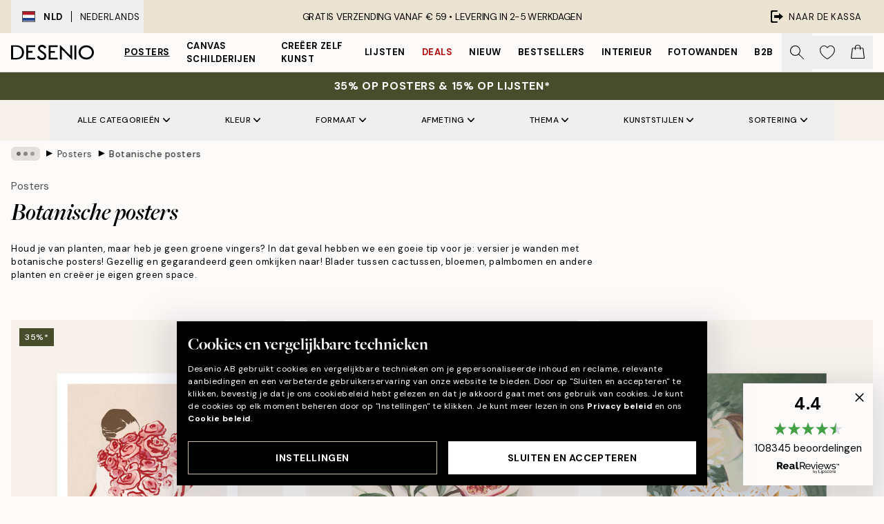

--- FILE ---
content_type: text/html; charset=utf-8
request_url: https://desenio.nl/posters/botanisch-posters/
body_size: 59308
content:
<!DOCTYPE html><html dir="ltr" lang="nl"><head><title>Posters botanisch | Posters planten en bloemen | Desenio.nl</title><meta name="description" content="Hier kunt u botanische prints en posters vinden om in te lijsten. Mooie posters met botanische print, posters met groene bladeren, bloemen en planten die passen bij zowel landelijke als moderne inrichting. Koop prints met botanica online."/><meta charSet="utf-8"/><meta name="viewport" content="initial-scale=1.0, width=device-width"/><link rel="canonical" href="https://desenio.nl/posters/botanisch-posters/"/><link rel="alternate" hrefLang="en-gb" href="https://desenio.co.uk/posters-prints/botanical/"/><link rel="alternate" hrefLang="da-dk" href="https://desenio.dk/plakater-og-posters/botaniske-plakater/"/><link rel="alternate" hrefLang="de-de" href="https://desenio.de/poster/botanisch/"/><link rel="alternate" hrefLang="de-at" href="https://desenio.at/poster/botanisch/"/><link rel="alternate" hrefLang="sv-se" href="https://desenio.se/posters/botaniska-prints/"/><link rel="alternate" hrefLang="it-it" href="https://desenio.it/poster/fiori-piante/"/><link rel="alternate" hrefLang="fi-fi" href="https://desenio.fi/julisteet-ja-printit/kasvit/"/><link rel="alternate" hrefLang="fr-fr" href="https://desenio.fr/affiches/botanique-posters/"/><link rel="alternate" hrefLang="nl-nl" href="https://desenio.nl/posters/botanisch-posters/"/><link rel="alternate" hrefLang="no-no" href="https://desenio.no/posters-og-plakater/botaniske/"/><link rel="alternate" hrefLang="en-ie" href="https://desenio.ie/posters-prints/botanical/"/><link rel="alternate" hrefLang="pl-pl" href="https://desenio.pl/plakaty/botanika/"/><link rel="alternate" hrefLang="en-hu" href="https://desenio.eu/prints/botanical/"/><link rel="alternate" hrefLang="es-es" href="https://desenio.es/posters/botanica/"/><link rel="alternate" hrefLang="en-us" href="https://desenio.com/posters-prints/botanical/"/><link rel="alternate" hrefLang="en-ca" href="https://desenio.ca/posters-prints/botanical/"/><link rel="alternate" hrefLang="en-jp" href="https://desenio.jp/posters-prints/botanical/"/><link rel="alternate" hrefLang="ko-kr" href="https://desenio.kr/posters-prints/botanical/"/><link rel="alternate" hrefLang="en-au" href="https://desenio.com.au/posters-prints/botanical/"/><link rel="alternate" hrefLang="cs-cz" href="https://desenio.cz/plakaty/botanika/"/><link rel="alternate" hrefLang="el-gr" href="https://desenio.gr/poster/votaniki-techni/"/><link rel="alternate" hrefLang="pt-pt" href="https://desenio.pt/posters/botanico-2/"/><link rel="alternate" hrefLang="sk-sk" href="https://desenio.sk/plagaty/rastlinne-motivy/"/><link rel="alternate" hrefLang="de-ch" href="https://desenio.ch/de-ch/poster/botanisch/"/><link rel="alternate" hrefLang="fr-ch" href="https://desenio.ch/fr-ch/affiches/botanique-posters/"/><link rel="alternate" hrefLang="it-ch" href="https://desenio.ch/it-ch/poster/fiori-piante/"/><link rel="alternate" hrefLang="de-be" href="https://desenio.be/de-be/poster/botanisch/"/><link rel="alternate" hrefLang="nl-be" href="https://desenio.be/nl-be/posters/botanisch-posters/"/><link rel="alternate" hrefLang="fr-be" href="https://desenio.be/fr-be/affiches/botanique-posters/"/><link rel="alternate" hrefLang="es-us" href="https://desenio.com/es-us/posters/botanica/"/><link rel="alternate" hrefLang="fr-ca" href="https://desenio.ca/fr-ca/affiches/botanique-posters-0/"/><link rel="alternate" hrefLang="x-default" href="https://desenio.com/posters-prints/botanical/"/><meta property="og:description" content="Hier kunt u botanische prints en posters vinden om in te lijsten. Mooie posters met botanische print, posters met groene bladeren, bloemen en planten die passen bij zowel landelijke als moderne inrichting. Koop prints met botanica online."/><meta property="og:url" content="https://desenio.nl/posters/botanisch-posters/"/><meta property="og:site_name" content="Desenio"/><link rel="preload" href="/_next/static/media/logo.9c4c515a.svg" as="image" fetchpriority="high"/><link rel="preload" href="/_next/static/media/search.6ab51709.svg" as="image" fetchpriority="high"/><link rel="preload" href="/_next/static/media/bag-outline.2ac31710.svg" as="image" fetchpriority="high"/><link rel="preload" as="image" imageSrcSet="https://media.desenio.com/site_images/685d97c49ba509224c94c7c9_672871949_19278-8.jpg?auto=compress%2Cformat&amp;fit=max&amp;w=256 256w, https://media.desenio.com/site_images/685d97c49ba509224c94c7c9_672871949_19278-8.jpg?auto=compress%2Cformat&amp;fit=max&amp;w=384 384w, https://media.desenio.com/site_images/685d97c49ba509224c94c7c9_672871949_19278-8.jpg?auto=compress%2Cformat&amp;fit=max&amp;w=640 640w, https://media.desenio.com/site_images/685d97c49ba509224c94c7c9_672871949_19278-8.jpg?auto=compress%2Cformat&amp;fit=max&amp;w=750 750w, https://media.desenio.com/site_images/685d97c49ba509224c94c7c9_672871949_19278-8.jpg?auto=compress%2Cformat&amp;fit=max&amp;w=828 828w, https://media.desenio.com/site_images/685d97c49ba509224c94c7c9_672871949_19278-8.jpg?auto=compress%2Cformat&amp;fit=max&amp;w=1080 1080w, https://media.desenio.com/site_images/685d97c49ba509224c94c7c9_672871949_19278-8.jpg?auto=compress%2Cformat&amp;fit=max&amp;w=1200 1200w, https://media.desenio.com/site_images/685d97c49ba509224c94c7c9_672871949_19278-8.jpg?auto=compress%2Cformat&amp;fit=max&amp;w=1920 1920w, https://media.desenio.com/site_images/685d97c49ba509224c94c7c9_672871949_19278-8.jpg?auto=compress%2Cformat&amp;fit=max&amp;w=2048 2048w, https://media.desenio.com/site_images/685d97c49ba509224c94c7c9_672871949_19278-8.jpg?auto=compress%2Cformat&amp;fit=max&amp;w=3840 3840w" imageSizes="25vw" fetchpriority="high"/><link rel="preload" as="image" imageSrcSet="https://media.desenio.com/site_images/68b5656c3644639a142691dd_1259213779_19846-8.jpg?auto=compress%2Cformat&amp;fit=max&amp;w=256 256w, https://media.desenio.com/site_images/68b5656c3644639a142691dd_1259213779_19846-8.jpg?auto=compress%2Cformat&amp;fit=max&amp;w=384 384w, https://media.desenio.com/site_images/68b5656c3644639a142691dd_1259213779_19846-8.jpg?auto=compress%2Cformat&amp;fit=max&amp;w=640 640w, https://media.desenio.com/site_images/68b5656c3644639a142691dd_1259213779_19846-8.jpg?auto=compress%2Cformat&amp;fit=max&amp;w=750 750w, https://media.desenio.com/site_images/68b5656c3644639a142691dd_1259213779_19846-8.jpg?auto=compress%2Cformat&amp;fit=max&amp;w=828 828w, https://media.desenio.com/site_images/68b5656c3644639a142691dd_1259213779_19846-8.jpg?auto=compress%2Cformat&amp;fit=max&amp;w=1080 1080w, https://media.desenio.com/site_images/68b5656c3644639a142691dd_1259213779_19846-8.jpg?auto=compress%2Cformat&amp;fit=max&amp;w=1200 1200w, https://media.desenio.com/site_images/68b5656c3644639a142691dd_1259213779_19846-8.jpg?auto=compress%2Cformat&amp;fit=max&amp;w=1920 1920w, https://media.desenio.com/site_images/68b5656c3644639a142691dd_1259213779_19846-8.jpg?auto=compress%2Cformat&amp;fit=max&amp;w=2048 2048w, https://media.desenio.com/site_images/68b5656c3644639a142691dd_1259213779_19846-8.jpg?auto=compress%2Cformat&amp;fit=max&amp;w=3840 3840w" imageSizes="25vw" fetchpriority="high"/><link rel="preload" as="image" imageSrcSet="https://media.desenio.com/site_images/685d9d509ba509224c94ca34_1504874048_19418-8.jpg?auto=compress%2Cformat&amp;fit=max&amp;w=256 256w, https://media.desenio.com/site_images/685d9d509ba509224c94ca34_1504874048_19418-8.jpg?auto=compress%2Cformat&amp;fit=max&amp;w=384 384w, https://media.desenio.com/site_images/685d9d509ba509224c94ca34_1504874048_19418-8.jpg?auto=compress%2Cformat&amp;fit=max&amp;w=640 640w, https://media.desenio.com/site_images/685d9d509ba509224c94ca34_1504874048_19418-8.jpg?auto=compress%2Cformat&amp;fit=max&amp;w=750 750w, https://media.desenio.com/site_images/685d9d509ba509224c94ca34_1504874048_19418-8.jpg?auto=compress%2Cformat&amp;fit=max&amp;w=828 828w, https://media.desenio.com/site_images/685d9d509ba509224c94ca34_1504874048_19418-8.jpg?auto=compress%2Cformat&amp;fit=max&amp;w=1080 1080w, https://media.desenio.com/site_images/685d9d509ba509224c94ca34_1504874048_19418-8.jpg?auto=compress%2Cformat&amp;fit=max&amp;w=1200 1200w, https://media.desenio.com/site_images/685d9d509ba509224c94ca34_1504874048_19418-8.jpg?auto=compress%2Cformat&amp;fit=max&amp;w=1920 1920w, https://media.desenio.com/site_images/685d9d509ba509224c94ca34_1504874048_19418-8.jpg?auto=compress%2Cformat&amp;fit=max&amp;w=2048 2048w, https://media.desenio.com/site_images/685d9d509ba509224c94ca34_1504874048_19418-8.jpg?auto=compress%2Cformat&amp;fit=max&amp;w=3840 3840w" imageSizes="25vw" fetchpriority="high"/><link rel="preload" as="image" imageSrcSet="https://media.desenio.com/site_images/685d9ae197bfddc5cb9db0d1_600684024_19347-8.jpg?auto=compress%2Cformat&amp;fit=max&amp;w=256 256w, https://media.desenio.com/site_images/685d9ae197bfddc5cb9db0d1_600684024_19347-8.jpg?auto=compress%2Cformat&amp;fit=max&amp;w=384 384w, https://media.desenio.com/site_images/685d9ae197bfddc5cb9db0d1_600684024_19347-8.jpg?auto=compress%2Cformat&amp;fit=max&amp;w=640 640w, https://media.desenio.com/site_images/685d9ae197bfddc5cb9db0d1_600684024_19347-8.jpg?auto=compress%2Cformat&amp;fit=max&amp;w=750 750w, https://media.desenio.com/site_images/685d9ae197bfddc5cb9db0d1_600684024_19347-8.jpg?auto=compress%2Cformat&amp;fit=max&amp;w=828 828w, https://media.desenio.com/site_images/685d9ae197bfddc5cb9db0d1_600684024_19347-8.jpg?auto=compress%2Cformat&amp;fit=max&amp;w=1080 1080w, https://media.desenio.com/site_images/685d9ae197bfddc5cb9db0d1_600684024_19347-8.jpg?auto=compress%2Cformat&amp;fit=max&amp;w=1200 1200w, https://media.desenio.com/site_images/685d9ae197bfddc5cb9db0d1_600684024_19347-8.jpg?auto=compress%2Cformat&amp;fit=max&amp;w=1920 1920w, https://media.desenio.com/site_images/685d9ae197bfddc5cb9db0d1_600684024_19347-8.jpg?auto=compress%2Cformat&amp;fit=max&amp;w=2048 2048w, https://media.desenio.com/site_images/685d9ae197bfddc5cb9db0d1_600684024_19347-8.jpg?auto=compress%2Cformat&amp;fit=max&amp;w=3840 3840w" imageSizes="25vw" fetchpriority="high"/><link rel="preload" as="image" imageSrcSet="https://media.desenio.com/site_images/685d83b067fd6077b6f2e45f_1797589702_18652-8.jpg?auto=compress%2Cformat&amp;fit=max&amp;w=256 256w, https://media.desenio.com/site_images/685d83b067fd6077b6f2e45f_1797589702_18652-8.jpg?auto=compress%2Cformat&amp;fit=max&amp;w=384 384w, https://media.desenio.com/site_images/685d83b067fd6077b6f2e45f_1797589702_18652-8.jpg?auto=compress%2Cformat&amp;fit=max&amp;w=640 640w, https://media.desenio.com/site_images/685d83b067fd6077b6f2e45f_1797589702_18652-8.jpg?auto=compress%2Cformat&amp;fit=max&amp;w=750 750w, https://media.desenio.com/site_images/685d83b067fd6077b6f2e45f_1797589702_18652-8.jpg?auto=compress%2Cformat&amp;fit=max&amp;w=828 828w, https://media.desenio.com/site_images/685d83b067fd6077b6f2e45f_1797589702_18652-8.jpg?auto=compress%2Cformat&amp;fit=max&amp;w=1080 1080w, https://media.desenio.com/site_images/685d83b067fd6077b6f2e45f_1797589702_18652-8.jpg?auto=compress%2Cformat&amp;fit=max&amp;w=1200 1200w, https://media.desenio.com/site_images/685d83b067fd6077b6f2e45f_1797589702_18652-8.jpg?auto=compress%2Cformat&amp;fit=max&amp;w=1920 1920w, https://media.desenio.com/site_images/685d83b067fd6077b6f2e45f_1797589702_18652-8.jpg?auto=compress%2Cformat&amp;fit=max&amp;w=2048 2048w, https://media.desenio.com/site_images/685d83b067fd6077b6f2e45f_1797589702_18652-8.jpg?auto=compress%2Cformat&amp;fit=max&amp;w=3840 3840w" imageSizes="25vw" fetchpriority="high"/><link rel="preload" as="image" imageSrcSet="https://media.desenio.com/site_images/685d85fc97bfddc5cb9dab30_1953919732_18705-8.jpg?auto=compress%2Cformat&amp;fit=max&amp;w=256 256w, https://media.desenio.com/site_images/685d85fc97bfddc5cb9dab30_1953919732_18705-8.jpg?auto=compress%2Cformat&amp;fit=max&amp;w=384 384w, https://media.desenio.com/site_images/685d85fc97bfddc5cb9dab30_1953919732_18705-8.jpg?auto=compress%2Cformat&amp;fit=max&amp;w=640 640w, https://media.desenio.com/site_images/685d85fc97bfddc5cb9dab30_1953919732_18705-8.jpg?auto=compress%2Cformat&amp;fit=max&amp;w=750 750w, https://media.desenio.com/site_images/685d85fc97bfddc5cb9dab30_1953919732_18705-8.jpg?auto=compress%2Cformat&amp;fit=max&amp;w=828 828w, https://media.desenio.com/site_images/685d85fc97bfddc5cb9dab30_1953919732_18705-8.jpg?auto=compress%2Cformat&amp;fit=max&amp;w=1080 1080w, https://media.desenio.com/site_images/685d85fc97bfddc5cb9dab30_1953919732_18705-8.jpg?auto=compress%2Cformat&amp;fit=max&amp;w=1200 1200w, https://media.desenio.com/site_images/685d85fc97bfddc5cb9dab30_1953919732_18705-8.jpg?auto=compress%2Cformat&amp;fit=max&amp;w=1920 1920w, https://media.desenio.com/site_images/685d85fc97bfddc5cb9dab30_1953919732_18705-8.jpg?auto=compress%2Cformat&amp;fit=max&amp;w=2048 2048w, https://media.desenio.com/site_images/685d85fc97bfddc5cb9dab30_1953919732_18705-8.jpg?auto=compress%2Cformat&amp;fit=max&amp;w=3840 3840w" imageSizes="25vw" fetchpriority="high"/><link rel="preload" href="/_next/static/media/heart-outline.390ce03b.svg" as="image" fetchpriority="high"/><meta name="next-head-count" content="50"/><link rel="shortcut icon" href="/favicon.ico" type="image/x-icon"/><link rel="mask-icon" href="/mask-icon.svg" color="black"/><link rel="apple-touch-icon" href="/touch-icon.png"/><meta name="theme-color" content="#eee" media="(prefers-color-scheme: light)"/><meta name="theme-color" content="#000" media="(prefers-color-scheme: dark)"/><meta name="theme-color" content="#eee"/><meta name="google-site-verification" content="d-jbOpVVTNSiOBaV3bH3RUr8NLtkmcb-gEhOoJFt3FA"/><meta name="google" content="notranslate"/><link rel="preload" href="/_next/static/css/dafcae49c650c990.css" as="style" crossorigin="anonymous"/><link rel="stylesheet" href="/_next/static/css/dafcae49c650c990.css" crossorigin="anonymous" data-n-g=""/><link rel="preload" href="/_next/static/css/833f48369b64c52b.css" as="style" crossorigin="anonymous"/><link rel="stylesheet" href="/_next/static/css/833f48369b64c52b.css" crossorigin="anonymous" data-n-p=""/><noscript data-n-css=""></noscript><script defer="" crossorigin="anonymous" nomodule="" src="/_next/static/chunks/polyfills-42372ed130431b0a.js"></script><script defer="" src="/_next/static/chunks/5667.482c61f205b245b0.js" crossorigin="anonymous"></script><script defer="" src="/_next/static/chunks/3444.baac915d921c3c13.js" crossorigin="anonymous"></script><script defer="" src="/_next/static/chunks/1899.af33a333efc43a50.js" crossorigin="anonymous"></script><script src="/_next/static/chunks/webpack-8a317259bdeecce4.js" defer="" crossorigin="anonymous"></script><script src="/_next/static/chunks/framework-2e93983b0e889e06.js" defer="" crossorigin="anonymous"></script><script src="/_next/static/chunks/main-b0a0f65d9ac069d8.js" defer="" crossorigin="anonymous"></script><script src="/_next/static/chunks/pages/_app-ab0ece7fdaf8e939.js" defer="" crossorigin="anonymous"></script><script src="/_next/static/chunks/6577-29b08a669c31dea3.js" defer="" crossorigin="anonymous"></script><script src="/_next/static/chunks/9111-627649a45d346422.js" defer="" crossorigin="anonymous"></script><script src="/_next/static/chunks/2120-aafe4bba91c54a60.js" defer="" crossorigin="anonymous"></script><script src="/_next/static/chunks/9107-2b2315be8ac78959.js" defer="" crossorigin="anonymous"></script><script src="/_next/static/chunks/7765-30918bd330e8bf56.js" defer="" crossorigin="anonymous"></script><script src="/_next/static/chunks/8156-82ecc9b3b461e62a.js" defer="" crossorigin="anonymous"></script><script src="/_next/static/chunks/8464-ec573c58fad3a5b4.js" defer="" crossorigin="anonymous"></script><script src="/_next/static/chunks/pages/%5B...slug%5D-43ccf7e6435817dc.js" defer="" crossorigin="anonymous"></script><script src="/_next/static/wzwRWjHlgjzLXjGF28yga/_buildManifest.js" defer="" crossorigin="anonymous"></script><script src="/_next/static/wzwRWjHlgjzLXjGF28yga/_ssgManifest.js" defer="" crossorigin="anonymous"></script></head><body class="notranslate" lang="nl"><noscript><iframe title="Google Tag Manager" src="https://www.googletagmanager.com/ns.html?id=GTM-PMNSHMZ" height="0" width="0" style="display:none;visibility:hidden"></iframe></noscript><div id="__loading-indicator"></div><div id="__next"><script>history.scrollRestoration = "manual"</script><div id="app" data-project="DS" class="__variable_6e5d6a __variable_0d9ce4 font-body flex min-h-full flex-col"><a href="#main" class="visually-hidden">Skip to main content.</a><aside id="status" class="relative z-40 h-8 bg-brand-cream px-4 w-content:h-12 z-40"><noscript class="flex-center absolute left-0 top-0 z-max flex h-full w-full bg-urgent text-tiny font-medium text-white w-content:text-sm">Schakel JavaScript in om te beginnen met shoppen!</noscript><div class="relative m-auto flex h-full max-w-header items-center justify-between"><button class="hidden h-full w-48 items-center py-1 w-content:flex"><div class="relative flex h-full items-center px-4 text-xs uppercase hover:bg-brand-ivory-900 hover:bg-opacity-10 ltr:-left-4 rtl:-right-4"><div class="relative me-3 flex border border-brand-900" style="min-height:15.4px;min-width:19px"><img alt="Netherlands flag icon" aria-hidden="true" loading="lazy" width="640" height="480" decoding="async" data-nimg="1" class="absolute h-full w-full object-cover" style="color:transparent" src="/_next/static/media/nl.fba31d90.svg"/></div><div class="flex h-4 items-center"><span class="font-bold" title="Netherlands">NLD</span><div role="separator" aria-orientation="vertical" class="mx-3 bg-black h-full" style="width:1px"></div>Nederlands</div></div></button><span></span><div role="region" aria-label="Announcements" class="w-full h-full flex-1 relative"><ul class="flex w-full flex-center h-full"><li aria-posinset="1" aria-setsize="1" class="transition-opacity absolute w-full overflow-hidden flex flex-center opacity-100" style="transition-duration:500ms"><p class="truncate w-content:scale-90">GRATIS VERZENDING VANAF € 59 •    LEVERING IN 2-5 WERKDAGEN</p></li></ul></div><a href="https://checkout.desenio.nl/checkout/" class="hidden h-full w-48 justify-end py-1 w-content:flex"><div class="relative flex items-center px-4 text-xs uppercase hover:bg-brand-ivory-900 hover:bg-opacity-10 ltr:-right-4 rtl:-left-4"><img alt="Checkout icon" aria-hidden="true" loading="lazy" width="18" height="18" decoding="async" data-nimg="1" class="rtl-mirror me-2" style="color:transparent" src="/_next/static/media/exit.97f80cf2.svg"/>Naar de kassa</div></a></div></aside><header role="banner" class="sticky top-0 z-30 border-b border-brand-500/50 bg-brand-white px-2 w-content:px-4" aria-label="Main navigation"><nav class="m-auto flex h-14 max-w-header" role="navigation"><div class="flex flex-1 w-content:hidden"></div><div class="flex min-w-fit items-center justify-center w-content:me-8 w-content:justify-start"><a class="flex items-center transition-opacity duration-300 active:hover:opacity-60 active:hover:transition-none active:hover:delay-0 opacity-100 w-content:delay-600" href="https://desenio.nl/"><img alt="Desenio Logo" fetchpriority="high" width="581" height="116" decoding="async" data-nimg="1" style="color:transparent;height:22.8px;width:120px" src="/_next/static/media/logo.9c4c515a.svg"/></a></div><section id="synapse-popover-group-Rr7b6" aria-label="Site Navigation" class="hide-scrollbar hidden h-full overflow-x-scroll transition-opacity w-content:flex opacity-100 w-content:delay-600"><div class="menu-test-desktop-variant static border-b border-transparent hover:border-black"><a class="popover-button flex flex-center flex-center flex h-full w-full text-nowrap flex items-center justify-center h-full px-3 text-xs font-bold uppercase font-body underline" id="synapse-popover-R6r7b6-button" aria-expanded="false" href="https://desenio.nl/posters/">Posters</a></div><div class="menu-test-desktop-variant static border-b border-transparent hover:border-black"><a class="popover-button flex flex-center flex-center flex h-full w-full text-nowrap flex items-center justify-center h-full px-3 text-xs font-bold uppercase font-body" id="synapse-popover-Rar7b6-button" aria-expanded="false" href="https://desenio.nl/canvas/">Canvas Schilderijen</a></div><div class="menu-test-desktop-variant static border-b border-transparent hover:border-black"><a class="popover-button flex flex-center flex-center flex h-full w-full text-nowrap flex items-center justify-center h-full px-3 text-xs font-bold uppercase font-body" id="synapse-popover-Rer7b6-button" aria-expanded="false" href="https://desenio.nl/posters/creeer-zelf-kunst/">Creëer zelf kunst</a></div><div class="menu-test-desktop-variant static border-b border-transparent hover:border-black"><a class="popover-button flex flex-center flex-center flex h-full w-full text-nowrap flex items-center justify-center h-full px-3 text-xs font-bold uppercase font-body" id="synapse-popover-Rir7b6-button" aria-expanded="false" href="https://desenio.nl/lijsten/">Lijsten</a></div><div class="menu-test-desktop-variant static border-b border-transparent hover:border-black"><a class="popover-button flex flex-center flex-center flex h-full w-full text-nowrap flex items-center justify-center h-full px-3 text-xs font-bold uppercase font-body text-urgent" id="synapse-popover-Rmr7b6-button" aria-expanded="false" href="https://desenio.nl/sale/">Deals</a></div><div class="menu-test-desktop-variant static border-b border-transparent hover:border-black"><a class="popover-button flex flex-center flex-center flex h-full w-full text-nowrap flex items-center justify-center h-full px-3 text-xs font-bold uppercase font-body" id="synapse-popover-Rqr7b6-button" aria-expanded="false" href="https://desenio.nl/nieuw-3/">Nieuw</a></div><div class="menu-test-desktop-variant static border-b border-transparent hover:border-black"><a class="popover-button flex flex-center flex-center flex h-full w-full text-nowrap flex items-center justify-center h-full px-3 text-xs font-bold uppercase font-body" id="synapse-popover-Rur7b6-button" aria-expanded="false" href="https://desenio.nl/posters/bestsellers/">Bestsellers</a></div><div class="menu-test-desktop-variant static border-b border-transparent hover:border-black"><a class="popover-button flex flex-center flex-center flex h-full w-full text-nowrap flex items-center justify-center h-full px-3 text-xs font-bold uppercase font-body" id="synapse-popover-R12r7b6-button" aria-expanded="false" href="https://desenio.nl/interieur/">Interieur</a></div><div class="menu-test-desktop-variant static border-b border-transparent hover:border-black"><a class="popover-button flex flex-center flex-center flex h-full w-full text-nowrap flex items-center justify-center h-full px-3 text-xs font-bold uppercase font-body" id="synapse-popover-R16r7b6-button" aria-expanded="false" href="https://desenio.nl/fotowanden/">Fotowanden</a></div><div class="menu-test-desktop-variant static border-b border-transparent hover:border-black"><a class="popover-button flex flex-center flex-center flex h-full w-full text-nowrap flex items-center justify-center h-full px-3 text-xs font-bold uppercase font-body" id="synapse-popover-R1ar7b6-button" aria-expanded="false" href="https://desenio.nl/desenio-b2b/">B2B</a></div></section><div class="flex flex-1"><div class="ms-auto flex items-center transition-opacity duration-300 opacity-100 delay-600"><div class="relative flex h-full items-center"><button class="group hidden h-full w-11 items-center justify-center transition-opacity duration-300 w-content:flex opacity-100 w-content:delay-600" aria-label="Zoeken"><img alt="Search icon" aria-hidden="true" fetchpriority="high" width="20" height="20" decoding="async" data-nimg="1" class="duration-150 xl:group-hover:opacity-75" style="color:transparent" src="/_next/static/media/search.6ab51709.svg"/></button><div class="relative flex h-full items-center" id="synapse-icons-end-R1b7b6-shopping-menu-wrapper"><button class="flex items-center justify-center relative w-11 h-12 animate" tabindex="0" aria-expanded="false" aria-controls="shopping-menu-container__wishlist" aria-label="Show products in Wishlist"><img alt="Icon ends icon" aria-hidden="true" fetchpriority="high" width="144" height="132" decoding="async" data-nimg="1" style="color:transparent;width:22px;height:20px" src="/_next/static/media/heart-outline.390ce03b.svg"/></button><button class="flex items-center justify-center relative w-11 h-12" tabindex="0" aria-expanded="false" aria-controls="shopping-menu-container__cart" aria-label="Show products in Cart"><img alt="Empty cart icon" aria-hidden="true" fetchpriority="high" width="121" height="140" decoding="async" data-nimg="1" style="color:transparent;width:20px;height:20px;position:relative;top:-1px" src="/_next/static/media/bag-outline.2ac31710.svg"/></button></div></div></div></div></nav></header><div id="promotional-banner" class="sticky top-0 z-20" style="top:0px"><a href="https://desenio.nl/promotion/sale/"><aside aria-labelledby="synapse-promotional-banner-Rc7b6-title" class="flex flex-col flex-center py-2 px-4 z-20 text-center group" style="background:#474c2b;color:#fff"><div class="max-w-header relative w-full"><div class="flex flex-col px-8"><span id="synapse-promotional-banner-Rc7b6-title" class="uppercase font-bold text-md">35% op posters & 15% op lijsten*</span></div></div></aside></a></div><a href="https://desenio.nl/promotion/sale/"></a><span></span><main id="main" class="flex-1"><script type="application/ld+json">{
        "@context": "http://schema.org/",
        "@type": "CollectionPage",
        "name": "Posters botanisch | Posters planten en bloemen | Desenio.nl",
        "headline": "Botanische posters",
        "description":
          "In de categorie Botanisch vind je een groot aanbod posters en prints met botanische motieven. Versier je wanden met prachtige groene bladeren, planten en bloemen en breng gezelligheid in huis. Posters met planten zijn mooi in combinatie met echte planten en bloemen in het interieur. Je hoeft geen groene vingers te hebben om in huis een jungle of wellicht een mooie tuin te cre&euml;ren met behulp van onze botanische prints. Enkele populaire  posters  in deze categorie zijn bijvoorbeeld, de motieven van monsterabladeren, palmbladeren en paardenbloemen. Wij offsetdrukken op ongecoat dik papier om de posters een matte en exclusieve afwerking te geven. Je kunt ook shoppen door lekker te neuzen op onze inspiratiepagina&rsquo;s. Daar laten we combinaties zien van posters in verschillende omgevingen. Bij ons bij Desenio vind je goedkope posters op het net. &nbsp;  Posters met bloemen, cactussen en andere planten   De mogelijkheden met botanische kunst zijn eindeloos - cre&euml;er een romantische fotowand met posters met rozen, pioenen en andere bloemen. Geef je de voorkeur aan een Scandinavisch interieur met stijlvolle illustraties van planten in zwart-wit? Of misschien aan trendy cactusposters of palmbladeren met veel kleur voor een tropische touch? We hebben voor elk wat wils!",
        "breadcrumb": {
          "@type": "BreadcrumbList",
          "itemListElement": [{"@type":"ListItem","item":{"@id":"https://desenio.nl/","name":"Desenio"},"position":1},{"@type":"ListItem","item":{"@id":"https://desenio.nl/posters/","name":"Posters"},"position":2},{"@type":"ListItem","item":{"@id":"https://desenio.nl/posters/botanisch-posters/","name":"Botanische posters"},"position":3}]
        },
        "url": "https://desenio.nl/posters/botanisch-posters/",
        "potentialAction": {
          "@type": "SearchAction",
          "target": "https://desenio.nl/search/?query={term}",
          "query": "required",
          "query-input": "required name=term"
        },
        "mainEntity": {
          "@type": "ItemList",
          "url": "https://desenio.nl/posters/botanisch-posters/",
          "numberOfItems": 797,
          "itemListOrder": "https://schema.org/ItemListUnordered",
          "itemListElement": [{"@type":"ListItem","position":1,"item":{"@type":"Product","name":"Hug of Roses Poster","description":"Hug of Roses Poster","sku":"19278-5","image":"https://media.desenio.com/site_images/685d97c49ba509224c94c7c9_672871949_19278-8.jpg","url":"https://desenio.nl/posters/kunst-posters/illustraties/hug-of-roses-poster/","brand":{"@type":"Brand","name":"Desenio"}}},{"@type":"ListItem","position":2,"item":{"@type":"Product","name":"Gilded Pomegranate Poster","description":"Gilded Pomegranate Poster","sku":"19846-5","image":"https://media.desenio.com/site_images/68b5656c3644639a142691dd_1259213779_19846-8.jpg","url":"https://desenio.nl/posters/botanisch-posters/gilded-pomegranate-poster/","brand":{"@type":"Brand","name":"Desenio"}}},{"@type":"ListItem","position":3,"item":{"@type":"Product","name":"Rustic Garden Portrait Poster","description":"Rustic Garden Portrait Poster","sku":"19418-0","image":"https://media.desenio.com/site_images/685d9d509ba509224c94ca34_1504874048_19418-8.jpg","url":"https://desenio.nl/posters/kunst-posters/schilderijen/rustic-garden-portrait-poster/","brand":{"@type":"Brand","name":"Desenio"}}},{"@type":"ListItem","position":4,"item":{"@type":"Product","name":"Rustic Botanicals Poster","description":"Rustic Botanicals Poster","sku":"19347-0","image":"https://media.desenio.com/site_images/685d9ae197bfddc5cb9db0d1_600684024_19347-8.jpg","url":"https://desenio.nl/posters/kunst-posters/schilderijen/rustic-botanicals-poster/","brand":{"@type":"Brand","name":"Desenio"}}},{"@type":"ListItem","position":5,"item":{"@type":"Product","name":"Winter Market Poster","description":"Winter Market Poster","sku":"18652-1","image":"https://media.desenio.com/site_images/685d83b067fd6077b6f2e45f_1797589702_18652-8.jpg","url":"https://desenio.nl/posters/seizoens-en-feestdagenposters/winter-market-poster/","brand":{"@type":"Brand","name":"Desenio"}}},{"@type":"ListItem","position":6,"item":{"@type":"Product","name":"Olive Branches in Vase Poster","description":"Olive Branches in Vase Poster","sku":"18705-1","image":"https://media.desenio.com/site_images/685d85fc97bfddc5cb9dab30_1953919732_18705-8.jpg","url":"https://desenio.nl/posters/keukenposters/fruit-groenten/olive-branches-in-vase-poster/","brand":{"@type":"Brand","name":"Desenio"}}},{"@type":"ListItem","position":7,"item":{"@type":"Product","name":"Van Gogh - River Bank in Springtime Poster","description":"Van Gogh - River Bank in Springtime Poster","sku":"18167-1","image":"https://media.desenio.com/site_images/685d6ff28fdef2fa155e051f_507236513_18167-8.jpg","url":"https://desenio.nl/posters/beroemde-schilders/van-gogh/van-gogh-river-bank-in-springtime-poster/","brand":{"@type":"Brand","name":"Desenio"}}},{"@type":"ListItem","position":8,"item":{"@type":"Product","name":"Van Gogh - Almond Blossom Poster","description":"Van Gogh - Almond Blossom Poster","sku":"16929-5","image":"https://media.desenio.com/site_images/685c6c2d9ba509224c9485e8_1302308098_16929-8.jpg","url":"https://desenio.nl/posters/beroemde-schilders/van-gogh/van-gogh-almond-blossom-poster/","brand":{"@type":"Brand","name":"Desenio"}}},{"@type":"ListItem","position":9,"item":{"@type":"Product","name":"Floral Lines Poster","description":"Floral Lines Poster","sku":"19912-1","image":"https://media.desenio.com/site_images/68e3c204d584c14f1fbc3b74_1697195538_19912-8.jpg","url":"https://desenio.nl/posters/kunst-posters/schilderijen/floral-lines-poster/","brand":{"@type":"Brand","name":"Desenio"}}},{"@type":"ListItem","position":10,"item":{"@type":"Product","name":"Flower Ornament No2 Poster","description":"Flower Ornament No2 Poster","sku":"18178-4","image":"https://media.desenio.com/site_images/685d70959ba509224c94beea_2114174885_18178-8.jpg","url":"https://desenio.nl/posters/flower-ornament-no2-poster/","brand":{"@type":"Brand","name":"Desenio"}}},{"@type":"ListItem","position":11,"item":{"@type":"Product","name":"Flower Ornament No1 Poster","description":"Flower Ornament No1 Poster","sku":"18177-4","image":"https://media.desenio.com/site_images/685d7087caacebb10a60beef_1749417273_18177-8.jpg","url":"https://desenio.nl/posters/flower-ornament-no1-poster/","brand":{"@type":"Brand","name":"Desenio"}}},{"@type":"ListItem","position":12,"item":{"@type":"Product","name":"Poppy Bunch Poster","description":"Poppy Bunch Poster","sku":"10968-8","image":"https://media.desenio.com/site_images/68597b3801a18ab3773e7036_296811286_10968-8.jpg","url":"https://desenio.nl/posters/kunst-posters/fotos/poppy-bunch-poster/","brand":{"@type":"Brand","name":"Desenio"}}},{"@type":"ListItem","position":13,"item":{"@type":"Product","name":"Cottongrass Poster","description":"Cottongrass Poster","sku":"16313-14","image":"https://media.desenio.com/site_images/685c4aa65bc2e6c81f1cc1ce_1765737685_16313-8.jpg","url":"https://desenio.nl/posters/botanisch-posters/cottongrass-poster/","brand":{"@type":"Brand","name":"Desenio"}}},{"@type":"ListItem","position":14,"item":{"@type":"Product","name":"Fleurs Séchées Poster","description":"Fleurs Séchées Poster","sku":"18327-8","image":"https://media.desenio.com/site_images/685d7933caacebb10a60c0be_2142986329_18327-8.jpg","url":"https://desenio.nl/posters/botanisch-posters/bloemen/fleurs-sechees-poster/","brand":{"@type":"Brand","name":"Desenio"}}},{"@type":"ListItem","position":15,"item":{"@type":"Product","name":"Vintage Pressed Bouquet Poster","description":"Vintage Pressed Bouquet Poster","sku":"18560-8","image":"https://media.desenio.com/site_images/685d80b597bfddc5cb9daa8a_344659206_18560-8.jpg","url":"https://desenio.nl/posters/aw23-trends/whimsical-wonderland/vintage-pressed-bouquet-poster/","brand":{"@type":"Brand","name":"Desenio"}}},{"@type":"ListItem","position":16,"item":{"@type":"Product","name":"Framed In Bloom Poster","description":"Framed In Bloom Poster","sku":"19819-4","image":"https://media.desenio.com/site_images/68b5644b7f1289abc9721800_2032585312_19819-8.jpg","url":"https://desenio.nl/posters/seizoens-en-feestdagenposters/kerstposters/framed-in-bloom-poster/","brand":{"@type":"Brand","name":"Desenio"}}},{"@type":"ListItem","position":17,"item":{"@type":"Product","name":"Botanica Verde Poster","description":"Botanica Verde Poster","sku":"18326-8","image":"https://media.desenio.com/site_images/68e3cf1d802c38b3b4ce7711_1365691813_18326-8.jpg","url":"https://desenio.nl/posters/kunst-posters/aquarellen/botanica-verde-poster/","brand":{"@type":"Brand","name":"Desenio"}}},{"@type":"ListItem","position":18,"item":{"@type":"Product","name":"Green Botanical on Linen Poster","description":"Green Botanical on Linen Poster","sku":"18164-0","image":"https://media.desenio.com/site_images/685d6fc38fdef2fa155e0500_1024055493_18164-8.jpg","url":"https://desenio.nl/posters/green-botanical-on-linen-poster/","brand":{"@type":"Brand","name":"Desenio"}}},{"@type":"ListItem","position":19,"item":{"@type":"Product","name":"Rustic Olive Branch Poster","description":"Rustic Olive Branch Poster","sku":"16392-8","image":"https://media.desenio.com/site_images/685c4dbf9ba509224c947f88_1615448177_16392-8.jpg","url":"https://desenio.nl/posters/botanisch-posters/rustic-olive-branch-poster/","brand":{"@type":"Brand","name":"Desenio"}}},{"@type":"ListItem","position":20,"item":{"@type":"Product","name":"Brown Flowers Poster","description":"Brown Flowers Poster","sku":"16845-5","image":"https://media.desenio.com/site_images/685c68f467fd6077b6f2a7b2_469293994_16845-8.jpg","url":"https://desenio.nl/posters/brown-flowers-poster/","brand":{"@type":"Brand","name":"Desenio"}}},{"@type":"ListItem","position":21,"item":{"@type":"Product","name":"Coral Sunset Peony Poster","description":"Coral Sunset Peony Poster","sku":"10988-8","image":"https://media.desenio.com/site_images/68597bcbc307ab98cee8c214_1981264655_10988-8.jpg","url":"https://desenio.nl/posters/kunst-posters/fotos/coral-sunset-peony-poster/","brand":{"@type":"Brand","name":"Desenio"}}},{"@type":"ListItem","position":22,"item":{"@type":"Product","name":"Ginkgo Texture Poster","description":"Ginkgo Texture Poster","sku":"18232-8","image":"https://media.desenio.com/site_images/67b114052ac80ecb5c872495_595492282_18232-8.jpg","url":"https://desenio.nl/posters/kunst-posters/ginkgo-texture-poster/","brand":{"@type":"Brand","name":"Desenio"}}},{"@type":"ListItem","position":23,"item":{"@type":"Product","name":"Flower Dress Poster","description":"Flower Dress Poster","sku":"19348-0","image":"https://media.desenio.com/site_images/685d9af28b7ca77dcb8aee6b_2126169331_19348-8.jpg","url":"https://desenio.nl/posters/kunst-posters/schilderijen/flower-dress-poster/","brand":{"@type":"Brand","name":"Desenio"}}},{"@type":"ListItem","position":24,"item":{"@type":"Product","name":"No Rain. No Flowers Poster","description":"No Rain. No Flowers Poster","sku":"18059-3","image":"https://media.desenio.com/site_images/685d6bd097bfddc5cb9da4d6_1739517771_18059-8.jpg","url":"https://desenio.nl/posters/no-rain-no-flowers-poster/","brand":{"@type":"Brand","name":"Desenio"}}},{"@type":"ListItem","position":25,"item":{"@type":"Product","name":"Sylvia Takken - Floating Flowers Poster","description":"Sylvia Takken - Floating Flowers Poster","sku":"PRE0176-6","image":"https://media.desenio.com/site_images/685db8509416060110712a3e_1051766457_PRE0176-8.jpg","url":"https://desenio.nl/posters/featured-artists/sylvia-takken/sylvia-takken-floating-flowers-poster/","brand":{"@type":"Brand","name":"Desenio"}}},{"@type":"ListItem","position":26,"item":{"@type":"Product","name":"Pressed Flowers No1 Poster","description":"Pressed Flowers No1 Poster","sku":"15911-4","image":"https://media.desenio.com/site_images/685c3c5867fd6077b6f29c7c_10884743_15911-8.jpg","url":"https://desenio.nl/posters/botanisch-posters/bloemen/pressed-flowers-no1-poster/","brand":{"@type":"Brand","name":"Desenio"}}},{"@type":"ListItem","position":27,"item":{"@type":"Product","name":"Eucalyptus No2 Poster","description":"Eucalyptus No2 Poster","sku":"14210-4","image":"https://media.desenio.com/site_images/685b1aa37319dd57f7021553_1988000812_14210-8.jpg","url":"https://desenio.nl/posters/botanisch-posters/groene-planten/eucalyptus-no2-poster/","brand":{"@type":"Brand","name":"Desenio"}}},{"@type":"ListItem","position":28,"item":{"@type":"Product","name":"Karina Jambrak - I Like It Here Poster","description":"Karina Jambrak - I Like It Here Poster","sku":"pre0373-8","image":"https://media.desenio.com/site_images/685dec2667fd6077b6f2f73a_1841600148_pre0373-8.jpg","url":"https://desenio.nl/posters/featured-artists/karina-jambrak/karina-jambrak-i-like-it-here-poster/","brand":{"@type":"Brand","name":"Desenio"}}},{"@type":"ListItem","position":29,"item":{"@type":"Product","name":"Karina Jambrak - A New Day Poster","description":"Karina Jambrak - A New Day Poster","sku":"pre0372-8","image":"https://media.desenio.com/site_images/685dec2067fd6077b6f2f739_564903735_pre0372-8.jpg","url":"https://desenio.nl/posters/featured-artists/karina-jambrak/karina-jambrak-a-new-day-poster/","brand":{"@type":"Brand","name":"Desenio"}}},{"@type":"ListItem","position":30,"item":{"@type":"Product","name":"Karina Jambrak - Sunshine on My Face Poster","description":"Karina Jambrak - Sunshine on My Face Poster","sku":"pre0561-8","image":"https://media.desenio.com/site_images/685df140190f00732d674294_505057223_pre0561-8.jpg","url":"https://desenio.nl/posters/featured-artists/karina-jambrak/karina-jambrak-sunshine-on-my-face-poster/","brand":{"@type":"Brand","name":"Desenio"}}},{"@type":"ListItem","position":31,"item":{"@type":"Product","name":"Emily Daborn - I Adore You Bouquet Poster","description":"Emily Daborn - I Adore You Bouquet Poster","sku":"pre0573-5","image":"https://media.desenio.com/site_images/685df18a8b7ca77dcb8afb1f_1491187746_pre0573-8.jpg","url":"https://desenio.nl/posters/featured-artists/emily-daborn/emily-daborn-i-adore-you-bouquet-poster/","brand":{"@type":"Brand","name":"Desenio"}}},{"@type":"ListItem","position":32,"item":{"@type":"Product","name":"Emily Daborn - Joy of Living Poster","description":"Emily Daborn - Joy of Living Poster","sku":"pre0572-8","image":"https://media.desenio.com/site_images/685df182ffceac2887883d50_1729066965_pre0572-8.jpg","url":"https://desenio.nl/posters/featured-artists/emily-daborn/emily-daborn-joy-of-living-poster/","brand":{"@type":"Brand","name":"Desenio"}}},{"@type":"ListItem","position":33,"item":{"@type":"Product","name":"Ekaterina Zagorska - Always Be There for You Poster","description":"Ekaterina Zagorska - Always Be There for You Poster","sku":"pre0567-5","image":"https://media.desenio.com/site_images/685df163e70d4f9d69c25386_68505665_pre0567-8.jpg","url":"https://desenio.nl/posters/featured-artists/ekaterina-zagorska/ekaterina-zagorska-always-be-there-for-you-poster/","brand":{"@type":"Brand","name":"Desenio"}}},{"@type":"ListItem","position":34,"item":{"@type":"Product","name":"Still Rowan Poster","description":"Still Rowan Poster","sku":"19911-1","image":"https://media.desenio.com/site_images/68e3c1f09ae0800849faf6ba_1741996075_19911-8.jpg","url":"https://desenio.nl/posters/botanisch-posters/still-rowan-poster/","brand":{"@type":"Brand","name":"Desenio"}}},{"@type":"ListItem","position":35,"item":{"@type":"Product","name":"Crimson and Cream Blooms Poster","description":"Crimson and Cream Blooms Poster","sku":"19818-8","image":"https://media.desenio.com/site_images/68b5643f3eded4844d4b8e56_1888259633_19818-8.jpg","url":"https://desenio.nl/posters/botanisch-posters/bloemen/crimson-and-cream-blooms-poster/","brand":{"@type":"Brand","name":"Desenio"}}},{"@type":"ListItem","position":36,"item":{"@type":"Product","name":"Rustic Floral Poster","description":"Rustic Floral Poster","sku":"18603-8","image":"https://media.desenio.com/site_images/685d82128b7ca77dcb8ae857_1237921288_18603-8.jpg","url":"https://desenio.nl/posters/desenio-x-lone-fox/rustic-floral-poster/","brand":{"@type":"Brand","name":"Desenio"}}}]
        }
      }</script><aside class="sticky z-10 flex bg-brand-ivory-300 px-4 shadow-sm" style="top:-1px"><div class="mx-auto hidden h-full flex-col items-center md:flex lg:flex-row"><section id="synapse-popover-group-R399b6" aria-label="Category navigation and filter" class="z-20 flex flex-wrap"><div class="lg:relative"><button class="popover-button flex flex-center flex px-3 py-5 text-tiny font-medium uppercase lg:px-6 xl:px-10" id="synapse-popover-Rr99b6-button" aria-expanded="false">Alle categorieën<img alt="Arrow down" loading="lazy" width="10" height="10" decoding="async" data-nimg="1" class="ms-1" style="color:transparent" src="/_next/static/media/arrow-down.92f2b5e4.svg"/></button></div><div class="lg:relative"><button class="popover-button flex flex-center flex px-3 py-5 text-tiny font-medium uppercase lg:px-6 xl:px-10" id="synapse-popover-R1b99b6-button" aria-expanded="false">Kleur <img alt="Arrow down" loading="lazy" width="10" height="10" decoding="async" data-nimg="1" class="ms-1" style="color:transparent" src="/_next/static/media/arrow-down.92f2b5e4.svg"/></button></div><div class="lg:relative"><button class="popover-button flex flex-center flex px-3 py-5 text-tiny font-medium uppercase lg:px-6 xl:px-10" id="synapse-popover-R1r99b6-button" aria-expanded="false">Formaat <img alt="Arrow down" loading="lazy" width="10" height="10" decoding="async" data-nimg="1" class="ms-1" style="color:transparent" src="/_next/static/media/arrow-down.92f2b5e4.svg"/></button></div><div class="lg:relative"><button class="popover-button flex flex-center flex px-3 py-5 text-tiny font-medium uppercase lg:px-6 xl:px-10" id="synapse-popover-R2b99b6-button" aria-expanded="false">Afmeting <img alt="Arrow down" loading="lazy" width="10" height="10" decoding="async" data-nimg="1" class="ms-1" style="color:transparent" src="/_next/static/media/arrow-down.92f2b5e4.svg"/></button></div><div class="lg:relative"><button class="popover-button flex flex-center flex px-3 py-5 text-tiny font-medium uppercase lg:px-6 xl:px-10" id="synapse-popover-R2r99b6-button" aria-expanded="false">Thema <img alt="Arrow down" loading="lazy" width="10" height="10" decoding="async" data-nimg="1" class="ms-1" style="color:transparent" src="/_next/static/media/arrow-down.92f2b5e4.svg"/></button></div><div class="lg:relative"><button class="popover-button flex flex-center flex px-3 py-5 text-tiny font-medium uppercase lg:px-6 xl:px-10" id="synapse-popover-R3b99b6-button" aria-expanded="false">Kunststijlen <img alt="Arrow down" loading="lazy" width="10" height="10" decoding="async" data-nimg="1" class="ms-1" style="color:transparent" src="/_next/static/media/arrow-down.92f2b5e4.svg"/></button></div><div class="lg:relative"><button class="popover-button flex flex-center flex px-3 py-5 text-tiny font-medium uppercase lg:px-6 xl:px-10" id="synapse-popover-R3r99b6-button" aria-expanded="false">Sortering<img alt="Arrow down" loading="lazy" width="10" height="10" decoding="async" data-nimg="1" class="ms-1" style="color:transparent" src="/_next/static/media/arrow-down.92f2b5e4.svg"/></button></div></section></div></aside><div class="relative mx-auto flex"><span></span><div class="relative mx-auto w-full max-w-header"><nav id="breadcrumbs" class="flex items-center w-full overflow-x-auto hide-scrollbar mask-x-scroll px-4 mt-2 mb-6" aria-label="Breadcrumb" data-ph="breadcrumbs"><div class="sticky start-0 z-10 flex items-center transition-opacity duration-150 shrink-0 opacity-100 delay-150"><div role="presentation" class="flex flex-center h-5 px-2 bg-black/10 rounded-md me-2"><div class="rounded-full bg-black me-1 last:me-0" style="height:6px;width:6px;opacity:calc(0.5 - 0 * 0.1)"></div><div class="rounded-full bg-black me-1 last:me-0" style="height:6px;width:6px;opacity:calc(0.5 - 1 * 0.1)"></div><div class="rounded-full bg-black me-1 last:me-0" style="height:6px;width:6px;opacity:calc(0.5 - 2 * 0.1)"></div></div><div role="separator" aria-orientation="vertical" class="relative font-bold -top-px text-md start-px rtl-mirror">▸</div></div><ol class="flex flex-nowrap ps-1 ms-2" style="transform:translate3d(0px, 0px, 0px)"><li class="flex flex-nowrap mx-1 transition-opacity group duration-300 ltr:first:-ml-3 rtl:first:-mr-3 opacity-0 pointer-events-none"><a class="flex items-center me-2 group-last:me-0 whitespace-nowrap hover:underline truncate text-black/80 text-xs" tabindex="0" style="max-width:15rem" href="https://desenio.nl/">Desenio</a><div role="separator" aria-orientation="vertical" class="relative font-bold -top-px text-md start-px rtl-mirror">▸</div></li><li class="flex flex-nowrap mx-1 transition-opacity group duration-300 ltr:first:-ml-3 rtl:first:-mr-3 opacity-100"><a class="flex items-center me-2 group-last:me-0 whitespace-nowrap hover:underline truncate text-black/80 text-xs" tabindex="0" style="max-width:15rem" href="https://desenio.nl/posters/">Posters</a><div role="separator" aria-orientation="vertical" class="relative font-bold -top-px text-md start-px rtl-mirror">▸</div></li><li class="flex flex-nowrap mx-1 transition-opacity group duration-300 ltr:first:-ml-3 rtl:first:-mr-3 opacity-100"><a class="flex items-center me-2 group-last:me-0 whitespace-nowrap hover:underline truncate font-medium pe-3 text-black/80 text-xs" aria-current="page" tabindex="0" style="max-width:15rem" href="https://desenio.nl/posters/botanisch-posters/">Botanische posters</a></li></ol></nav><div class="flex flex-col-reverse"><h1 class="h1 mb-4 px-4 !text-2xl !font-medium italic">Botanische posters</h1><h2 class="px-4 text-brand-900">Posters</h2></div><div class="relative mb-14"><div class="brand-defaults max-w-4xl px-4 text-xs"><div id="mainCategoryName">Houd je van planten, maar heb je geen groene vingers? In dat geval hebben we een goeie tip voor je: versier je wanden met botanische posters! Gezellig en gegarandeerd geen omkijken naar! Blader tussen cactussen, bloemen, palmbomen en andere planten en cre&euml;er je eigen green space.</div></div></div><div></div><div class="translate-z-0 z-10 mx-auto flex transform flex-col items-center"><div class="md:hidden flex w-full border-t border-b bg-blur border-brand-500/33 z-10 sticky bg-brand-white/75 justify-between" style="top:0"><button class="w-full px-4 flex flex-center py-3 group border-0 disabled:opacity-50"><img alt="Category toolbar icon" aria-hidden="true" loading="lazy" width="1000" height="1000" decoding="async" data-nimg="1" class="rtl-mirror" style="color:transparent;height:17px;width:17px" src="/_next/static/media/categories.7022c1c2.svg"/><span class="truncate ms-2 xs:inline hidden">Alle categorieën</span></button><div role="separator" aria-orientation="vertical" class="bg-brand-500 h-[45px] h-full" style="min-width:1px;width:1px"></div><button sorting="custom" class="w-full px-4 flex flex-center py-3 group border-0 disabled:opacity-50"><img alt="Category toolbar icon" aria-hidden="true" loading="lazy" width="1000" height="1000" decoding="async" data-nimg="1" style="color:transparent;height:17px;width:17px" src="/_next/static/media/filter.6193d202.svg"/><span class="truncate ms-2 xs:inline hidden">Filter &amp; sorteer</span><span class="font-body relative top-0 left-1"></span></button></div><span></span><section class="grid w-full grid-cols-2 gap-4 xs:gap-5 px-4 sm:gap-8 sm:grid-cols-3 mt-4 md:mt-0" id="synapse-product-list-R2p5p9b6" role="feed" aria-live="polite" aria-atomic="false" aria-relevant="all" aria-busy="false" aria-label="Botanische posters"><article id="synapse-product-card-Rqp5p9b6" aria-setsize="6" aria-posinset="1" aria-labelledby="synapse-product-card-Rqp5p9b6-title" aria-describedby="synapse-product-card-Rqp5p9b6-price" class="w-full"><a class="block pinterest-enabled mb-3 lg:mb-6 pinterest-enabled" href="https://desenio.nl/p/posters/kunst-posters/illustraties/hug-of-roses-poster/"><div class="relative overflow-hidden"><div class="group relative h-0 w-full bg-brand-ivory-300" style="padding-bottom:132%"><div class="absolute w-full transition-opacity transform-center px-[20%] sm:px-[17%] opacity-100"><img alt="Illustratie van een vrouw die een groot boeket rode rozen omhelst, zittend in een roodgestreepte stoel." fetchpriority="high" width="154" height="215.6" decoding="async" data-nimg="1" class="h-full w-full shadow-md md:shadow-lg" style="color:transparent;max-width:100%;background-size:cover;background-position:50% 50%;background-repeat:no-repeat;background-image:url(&quot;data:image/svg+xml;charset=utf-8,%3Csvg xmlns=&#x27;http://www.w3.org/2000/svg&#x27; viewBox=&#x27;0 0 154 215.6&#x27;%3E%3Cfilter id=&#x27;b&#x27; color-interpolation-filters=&#x27;sRGB&#x27;%3E%3CfeGaussianBlur stdDeviation=&#x27;20&#x27;/%3E%3CfeColorMatrix values=&#x27;1 0 0 0 0 0 1 0 0 0 0 0 1 0 0 0 0 0 100 -1&#x27; result=&#x27;s&#x27;/%3E%3CfeFlood x=&#x27;0&#x27; y=&#x27;0&#x27; width=&#x27;100%25&#x27; height=&#x27;100%25&#x27;/%3E%3CfeComposite operator=&#x27;out&#x27; in=&#x27;s&#x27;/%3E%3CfeComposite in2=&#x27;SourceGraphic&#x27;/%3E%3CfeGaussianBlur stdDeviation=&#x27;20&#x27;/%3E%3C/filter%3E%3Cimage width=&#x27;100%25&#x27; height=&#x27;100%25&#x27; x=&#x27;0&#x27; y=&#x27;0&#x27; preserveAspectRatio=&#x27;none&#x27; style=&#x27;filter: url(%23b);&#x27; href=&#x27;[data-uri]&#x27;/%3E%3C/svg%3E&quot;)" sizes="25vw" srcSet="https://media.desenio.com/site_images/685d97c49ba509224c94c7c9_672871949_19278-8.jpg?auto=compress%2Cformat&amp;fit=max&amp;w=256 256w, https://media.desenio.com/site_images/685d97c49ba509224c94c7c9_672871949_19278-8.jpg?auto=compress%2Cformat&amp;fit=max&amp;w=384 384w, https://media.desenio.com/site_images/685d97c49ba509224c94c7c9_672871949_19278-8.jpg?auto=compress%2Cformat&amp;fit=max&amp;w=640 640w, https://media.desenio.com/site_images/685d97c49ba509224c94c7c9_672871949_19278-8.jpg?auto=compress%2Cformat&amp;fit=max&amp;w=750 750w, https://media.desenio.com/site_images/685d97c49ba509224c94c7c9_672871949_19278-8.jpg?auto=compress%2Cformat&amp;fit=max&amp;w=828 828w, https://media.desenio.com/site_images/685d97c49ba509224c94c7c9_672871949_19278-8.jpg?auto=compress%2Cformat&amp;fit=max&amp;w=1080 1080w, https://media.desenio.com/site_images/685d97c49ba509224c94c7c9_672871949_19278-8.jpg?auto=compress%2Cformat&amp;fit=max&amp;w=1200 1200w, https://media.desenio.com/site_images/685d97c49ba509224c94c7c9_672871949_19278-8.jpg?auto=compress%2Cformat&amp;fit=max&amp;w=1920 1920w, https://media.desenio.com/site_images/685d97c49ba509224c94c7c9_672871949_19278-8.jpg?auto=compress%2Cformat&amp;fit=max&amp;w=2048 2048w, https://media.desenio.com/site_images/685d97c49ba509224c94c7c9_672871949_19278-8.jpg?auto=compress%2Cformat&amp;fit=max&amp;w=3840 3840w" src="https://media.desenio.com/site_images/685d97c49ba509224c94c7c9_672871949_19278-8.jpg?auto=compress%2Cformat&amp;fit=max&amp;w=3840"/></div></div><div class="flex flex-wrap items-baseline gap-2 absolute top-2 start-2 md:top-3 md:start-3"><span class="text-center font-medium py-1 px-2 text-tiny" style="background-color:#474c2b;color:#fff">35%*</span></div><button aria-label="Remove this product from wishlist" class="absolute p-3 md:p-4 end-0 bottom-0 transition duration-300 active:duration-0 active:scale-90 scale-100" style="min-height:20px;min-width:20px"><img alt="Heart icon" aria-hidden="true" fetchpriority="high" width="22" height="20" decoding="async" data-nimg="1" style="color:transparent;width:22px;height:20px" src="/_next/static/media/heart-outline.390ce03b.svg"/></button></div><span class="mt-2 block truncate text-tiny uppercase text-brand-900"> </span><div class="relative flex h-full flex-1 items-start"><section class="flex h-full flex-1 flex-col overflow-hidden"><p id="synapse-product-card-Rqp5p9b6-title" class="truncate font-display text-md font-medium lg:text-lg">Hug of Roses Poster</p><span id="synapse-product-card-Rqp5p9b6-price" class="mb-1 font-medium lg:text-md text-sm whitespace-nowrap"><ins class="text-urgent" aria-label="Sale price: From € 9,75">Vanaf € 9,75</ins><del class="text-gray-600 ms-1" aria-label="Original price: € 15">€ 15</del></span></section></div></a></article><article id="synapse-product-card-R1ap5p9b6" aria-setsize="6" aria-posinset="2" aria-labelledby="synapse-product-card-R1ap5p9b6-title" aria-describedby="synapse-product-card-R1ap5p9b6-price" class="w-full"><a class="block pinterest-enabled mb-3 lg:mb-6 pinterest-enabled" href="https://desenio.nl/p/posters/botanisch-posters/gilded-pomegranate-poster/"><div class="relative overflow-hidden"><div class="group relative h-0 w-full bg-brand-ivory-300" style="padding-bottom:132%"><div class="absolute w-full transition-opacity transform-center px-[20%] sm:px-[17%] opacity-100"><img alt="Gilded Pomegranate Poster 0" fetchpriority="high" width="154" height="215.6" decoding="async" data-nimg="1" class="h-full w-full shadow-md md:shadow-lg" style="color:transparent;max-width:100%;background-size:cover;background-position:50% 50%;background-repeat:no-repeat;background-image:url(&quot;data:image/svg+xml;charset=utf-8,%3Csvg xmlns=&#x27;http://www.w3.org/2000/svg&#x27; viewBox=&#x27;0 0 154 215.6&#x27;%3E%3Cfilter id=&#x27;b&#x27; color-interpolation-filters=&#x27;sRGB&#x27;%3E%3CfeGaussianBlur stdDeviation=&#x27;20&#x27;/%3E%3CfeColorMatrix values=&#x27;1 0 0 0 0 0 1 0 0 0 0 0 1 0 0 0 0 0 100 -1&#x27; result=&#x27;s&#x27;/%3E%3CfeFlood x=&#x27;0&#x27; y=&#x27;0&#x27; width=&#x27;100%25&#x27; height=&#x27;100%25&#x27;/%3E%3CfeComposite operator=&#x27;out&#x27; in=&#x27;s&#x27;/%3E%3CfeComposite in2=&#x27;SourceGraphic&#x27;/%3E%3CfeGaussianBlur stdDeviation=&#x27;20&#x27;/%3E%3C/filter%3E%3Cimage width=&#x27;100%25&#x27; height=&#x27;100%25&#x27; x=&#x27;0&#x27; y=&#x27;0&#x27; preserveAspectRatio=&#x27;none&#x27; style=&#x27;filter: url(%23b);&#x27; href=&#x27;[data-uri]&#x27;/%3E%3C/svg%3E&quot;)" sizes="25vw" srcSet="https://media.desenio.com/site_images/68b5656c3644639a142691dd_1259213779_19846-8.jpg?auto=compress%2Cformat&amp;fit=max&amp;w=256 256w, https://media.desenio.com/site_images/68b5656c3644639a142691dd_1259213779_19846-8.jpg?auto=compress%2Cformat&amp;fit=max&amp;w=384 384w, https://media.desenio.com/site_images/68b5656c3644639a142691dd_1259213779_19846-8.jpg?auto=compress%2Cformat&amp;fit=max&amp;w=640 640w, https://media.desenio.com/site_images/68b5656c3644639a142691dd_1259213779_19846-8.jpg?auto=compress%2Cformat&amp;fit=max&amp;w=750 750w, https://media.desenio.com/site_images/68b5656c3644639a142691dd_1259213779_19846-8.jpg?auto=compress%2Cformat&amp;fit=max&amp;w=828 828w, https://media.desenio.com/site_images/68b5656c3644639a142691dd_1259213779_19846-8.jpg?auto=compress%2Cformat&amp;fit=max&amp;w=1080 1080w, https://media.desenio.com/site_images/68b5656c3644639a142691dd_1259213779_19846-8.jpg?auto=compress%2Cformat&amp;fit=max&amp;w=1200 1200w, https://media.desenio.com/site_images/68b5656c3644639a142691dd_1259213779_19846-8.jpg?auto=compress%2Cformat&amp;fit=max&amp;w=1920 1920w, https://media.desenio.com/site_images/68b5656c3644639a142691dd_1259213779_19846-8.jpg?auto=compress%2Cformat&amp;fit=max&amp;w=2048 2048w, https://media.desenio.com/site_images/68b5656c3644639a142691dd_1259213779_19846-8.jpg?auto=compress%2Cformat&amp;fit=max&amp;w=3840 3840w" src="https://media.desenio.com/site_images/68b5656c3644639a142691dd_1259213779_19846-8.jpg?auto=compress%2Cformat&amp;fit=max&amp;w=3840"/></div></div><div class="flex flex-wrap items-baseline gap-2 absolute top-2 start-2 md:top-3 md:start-3"><span class="text-center font-medium py-1 px-2 text-tiny" style="background-color:#474c2b;color:#fff">35%*</span></div><button aria-label="Remove this product from wishlist" class="absolute p-3 md:p-4 end-0 bottom-0 transition duration-300 active:duration-0 active:scale-90 scale-100" style="min-height:20px;min-width:20px"><img alt="Heart icon" aria-hidden="true" fetchpriority="high" width="22" height="20" decoding="async" data-nimg="1" style="color:transparent;width:22px;height:20px" src="/_next/static/media/heart-outline.390ce03b.svg"/></button></div><span class="mt-2 block truncate text-tiny uppercase text-brand-900"> </span><div class="relative flex h-full flex-1 items-start"><section class="flex h-full flex-1 flex-col overflow-hidden"><p id="synapse-product-card-R1ap5p9b6-title" class="truncate font-display text-md font-medium lg:text-lg">Gilded Pomegranate Poster</p><span id="synapse-product-card-R1ap5p9b6-price" class="mb-1 font-medium lg:text-md text-sm whitespace-nowrap"><ins class="text-urgent" aria-label="Sale price: From € 5,17">Vanaf € 5,17</ins><del class="text-gray-600 ms-1" aria-label="Original price: € 7,95">€ 7,95</del></span></section></div></a></article><article id="synapse-product-card-R1qp5p9b6" aria-setsize="6" aria-posinset="3" aria-labelledby="synapse-product-card-R1qp5p9b6-title" aria-describedby="synapse-product-card-R1qp5p9b6-price" class="w-full"><a class="block pinterest-enabled mb-3 lg:mb-6 pinterest-enabled" href="https://desenio.nl/p/posters/kunst-posters/schilderijen/rustic-garden-portrait-poster/"><div class="relative overflow-hidden"><div class="group relative h-0 w-full bg-brand-ivory-300" style="padding-bottom:132%"><div class="absolute w-full transition-opacity transform-center px-[20%] sm:px-[17%] opacity-100"><img alt="Poster van een vrouw in een witte jurk met gouden bladeren, omringd door grote, lichte bloemen en groen." fetchpriority="high" width="154" height="215.6" decoding="async" data-nimg="1" class="h-full w-full shadow-md md:shadow-lg" style="color:transparent;max-width:100%;background-size:cover;background-position:50% 50%;background-repeat:no-repeat;background-image:url(&quot;data:image/svg+xml;charset=utf-8,%3Csvg xmlns=&#x27;http://www.w3.org/2000/svg&#x27; viewBox=&#x27;0 0 154 215.6&#x27;%3E%3Cfilter id=&#x27;b&#x27; color-interpolation-filters=&#x27;sRGB&#x27;%3E%3CfeGaussianBlur stdDeviation=&#x27;20&#x27;/%3E%3CfeColorMatrix values=&#x27;1 0 0 0 0 0 1 0 0 0 0 0 1 0 0 0 0 0 100 -1&#x27; result=&#x27;s&#x27;/%3E%3CfeFlood x=&#x27;0&#x27; y=&#x27;0&#x27; width=&#x27;100%25&#x27; height=&#x27;100%25&#x27;/%3E%3CfeComposite operator=&#x27;out&#x27; in=&#x27;s&#x27;/%3E%3CfeComposite in2=&#x27;SourceGraphic&#x27;/%3E%3CfeGaussianBlur stdDeviation=&#x27;20&#x27;/%3E%3C/filter%3E%3Cimage width=&#x27;100%25&#x27; height=&#x27;100%25&#x27; x=&#x27;0&#x27; y=&#x27;0&#x27; preserveAspectRatio=&#x27;none&#x27; style=&#x27;filter: url(%23b);&#x27; href=&#x27;[data-uri]&#x27;/%3E%3C/svg%3E&quot;)" sizes="25vw" srcSet="https://media.desenio.com/site_images/685d9d509ba509224c94ca34_1504874048_19418-8.jpg?auto=compress%2Cformat&amp;fit=max&amp;w=256 256w, https://media.desenio.com/site_images/685d9d509ba509224c94ca34_1504874048_19418-8.jpg?auto=compress%2Cformat&amp;fit=max&amp;w=384 384w, https://media.desenio.com/site_images/685d9d509ba509224c94ca34_1504874048_19418-8.jpg?auto=compress%2Cformat&amp;fit=max&amp;w=640 640w, https://media.desenio.com/site_images/685d9d509ba509224c94ca34_1504874048_19418-8.jpg?auto=compress%2Cformat&amp;fit=max&amp;w=750 750w, https://media.desenio.com/site_images/685d9d509ba509224c94ca34_1504874048_19418-8.jpg?auto=compress%2Cformat&amp;fit=max&amp;w=828 828w, https://media.desenio.com/site_images/685d9d509ba509224c94ca34_1504874048_19418-8.jpg?auto=compress%2Cformat&amp;fit=max&amp;w=1080 1080w, https://media.desenio.com/site_images/685d9d509ba509224c94ca34_1504874048_19418-8.jpg?auto=compress%2Cformat&amp;fit=max&amp;w=1200 1200w, https://media.desenio.com/site_images/685d9d509ba509224c94ca34_1504874048_19418-8.jpg?auto=compress%2Cformat&amp;fit=max&amp;w=1920 1920w, https://media.desenio.com/site_images/685d9d509ba509224c94ca34_1504874048_19418-8.jpg?auto=compress%2Cformat&amp;fit=max&amp;w=2048 2048w, https://media.desenio.com/site_images/685d9d509ba509224c94ca34_1504874048_19418-8.jpg?auto=compress%2Cformat&amp;fit=max&amp;w=3840 3840w" src="https://media.desenio.com/site_images/685d9d509ba509224c94ca34_1504874048_19418-8.jpg?auto=compress%2Cformat&amp;fit=max&amp;w=3840"/></div></div><div class="flex flex-wrap items-baseline gap-2 absolute top-2 start-2 md:top-3 md:start-3"><span class="text-center font-medium py-1 px-2 text-tiny" style="background-color:#474c2b;color:#fff">35%*</span></div><button aria-label="Remove this product from wishlist" class="absolute p-3 md:p-4 end-0 bottom-0 transition duration-300 active:duration-0 active:scale-90 scale-100" style="min-height:20px;min-width:20px"><img alt="Heart icon" aria-hidden="true" fetchpriority="high" width="22" height="20" decoding="async" data-nimg="1" style="color:transparent;width:22px;height:20px" src="/_next/static/media/heart-outline.390ce03b.svg"/></button></div><span class="mt-2 block truncate text-tiny uppercase text-brand-900"> </span><div class="relative flex h-full flex-1 items-start"><section class="flex h-full flex-1 flex-col overflow-hidden"><p id="synapse-product-card-R1qp5p9b6-title" class="truncate font-display text-md font-medium lg:text-lg">Rustic Garden Portrait Poster</p><span id="synapse-product-card-R1qp5p9b6-price" class="mb-1 font-medium lg:text-md text-sm whitespace-nowrap"><ins class="text-urgent" aria-label="Sale price: From € 14,27">Vanaf € 14,27</ins><del class="text-gray-600 ms-1" aria-label="Original price: € 21,95">€ 21,95</del></span></section></div></a></article><article id="synapse-product-card-R2ap5p9b6" aria-setsize="6" aria-posinset="4" aria-labelledby="synapse-product-card-R2ap5p9b6-title" aria-describedby="synapse-product-card-R2ap5p9b6-price" class="w-full"><a class="block pinterest-enabled mb-3 lg:mb-6 pinterest-enabled" href="https://desenio.nl/p/posters/kunst-posters/schilderijen/rustic-botanicals-poster/"><div class="relative overflow-hidden"><div class="group relative h-0 w-full bg-brand-ivory-300" style="padding-bottom:132%"><div class="absolute w-full transition-opacity transform-center px-[20%] sm:px-[17%] opacity-100"><img alt="Handgeschilderde botanische poster met zachte groene en bruine bladeren, witte bloemen op romige achtergrond." fetchpriority="high" width="154" height="215.6" decoding="async" data-nimg="1" class="h-full w-full shadow-md md:shadow-lg" style="color:transparent;max-width:100%;background-size:cover;background-position:50% 50%;background-repeat:no-repeat;background-image:url(&quot;data:image/svg+xml;charset=utf-8,%3Csvg xmlns=&#x27;http://www.w3.org/2000/svg&#x27; viewBox=&#x27;0 0 154 215.6&#x27;%3E%3Cfilter id=&#x27;b&#x27; color-interpolation-filters=&#x27;sRGB&#x27;%3E%3CfeGaussianBlur stdDeviation=&#x27;20&#x27;/%3E%3CfeColorMatrix values=&#x27;1 0 0 0 0 0 1 0 0 0 0 0 1 0 0 0 0 0 100 -1&#x27; result=&#x27;s&#x27;/%3E%3CfeFlood x=&#x27;0&#x27; y=&#x27;0&#x27; width=&#x27;100%25&#x27; height=&#x27;100%25&#x27;/%3E%3CfeComposite operator=&#x27;out&#x27; in=&#x27;s&#x27;/%3E%3CfeComposite in2=&#x27;SourceGraphic&#x27;/%3E%3CfeGaussianBlur stdDeviation=&#x27;20&#x27;/%3E%3C/filter%3E%3Cimage width=&#x27;100%25&#x27; height=&#x27;100%25&#x27; x=&#x27;0&#x27; y=&#x27;0&#x27; preserveAspectRatio=&#x27;none&#x27; style=&#x27;filter: url(%23b);&#x27; href=&#x27;[data-uri]&#x27;/%3E%3C/svg%3E&quot;)" sizes="25vw" srcSet="https://media.desenio.com/site_images/685d9ae197bfddc5cb9db0d1_600684024_19347-8.jpg?auto=compress%2Cformat&amp;fit=max&amp;w=256 256w, https://media.desenio.com/site_images/685d9ae197bfddc5cb9db0d1_600684024_19347-8.jpg?auto=compress%2Cformat&amp;fit=max&amp;w=384 384w, https://media.desenio.com/site_images/685d9ae197bfddc5cb9db0d1_600684024_19347-8.jpg?auto=compress%2Cformat&amp;fit=max&amp;w=640 640w, https://media.desenio.com/site_images/685d9ae197bfddc5cb9db0d1_600684024_19347-8.jpg?auto=compress%2Cformat&amp;fit=max&amp;w=750 750w, https://media.desenio.com/site_images/685d9ae197bfddc5cb9db0d1_600684024_19347-8.jpg?auto=compress%2Cformat&amp;fit=max&amp;w=828 828w, https://media.desenio.com/site_images/685d9ae197bfddc5cb9db0d1_600684024_19347-8.jpg?auto=compress%2Cformat&amp;fit=max&amp;w=1080 1080w, https://media.desenio.com/site_images/685d9ae197bfddc5cb9db0d1_600684024_19347-8.jpg?auto=compress%2Cformat&amp;fit=max&amp;w=1200 1200w, https://media.desenio.com/site_images/685d9ae197bfddc5cb9db0d1_600684024_19347-8.jpg?auto=compress%2Cformat&amp;fit=max&amp;w=1920 1920w, https://media.desenio.com/site_images/685d9ae197bfddc5cb9db0d1_600684024_19347-8.jpg?auto=compress%2Cformat&amp;fit=max&amp;w=2048 2048w, https://media.desenio.com/site_images/685d9ae197bfddc5cb9db0d1_600684024_19347-8.jpg?auto=compress%2Cformat&amp;fit=max&amp;w=3840 3840w" src="https://media.desenio.com/site_images/685d9ae197bfddc5cb9db0d1_600684024_19347-8.jpg?auto=compress%2Cformat&amp;fit=max&amp;w=3840"/></div></div><div class="flex flex-wrap items-baseline gap-2 absolute top-2 start-2 md:top-3 md:start-3"><span class="text-center font-medium py-1 px-2 text-tiny" style="background-color:#474c2b;color:#fff">35%*</span></div><button aria-label="Remove this product from wishlist" class="absolute p-3 md:p-4 end-0 bottom-0 transition duration-300 active:duration-0 active:scale-90 scale-100" style="min-height:20px;min-width:20px"><img alt="Heart icon" aria-hidden="true" fetchpriority="high" width="22" height="20" decoding="async" data-nimg="1" style="color:transparent;width:22px;height:20px" src="/_next/static/media/heart-outline.390ce03b.svg"/></button></div><span class="mt-2 block truncate text-tiny uppercase text-brand-900"> </span><div class="relative flex h-full flex-1 items-start"><section class="flex h-full flex-1 flex-col overflow-hidden"><p id="synapse-product-card-R2ap5p9b6-title" class="truncate font-display text-md font-medium lg:text-lg">Rustic Botanicals Poster</p><span id="synapse-product-card-R2ap5p9b6-price" class="mb-1 font-medium lg:text-md text-sm whitespace-nowrap"><ins class="text-urgent" aria-label="Sale price: From € 14,27">Vanaf € 14,27</ins><del class="text-gray-600 ms-1" aria-label="Original price: € 21,95">€ 21,95</del></span></section></div></a></article><article id="synapse-product-card-R2qp5p9b6" aria-setsize="6" aria-posinset="5" aria-labelledby="synapse-product-card-R2qp5p9b6-title" aria-describedby="synapse-product-card-R2qp5p9b6-price" class="w-full"><a class="block pinterest-enabled mb-3 lg:mb-6 pinterest-enabled" href="https://desenio.nl/p/posters/seizoens-en-feestdagenposters/winter-market-poster/"><div class="relative overflow-hidden"><div class="group relative h-0 w-full bg-brand-ivory-300" style="padding-bottom:132%"><div class="absolute w-full transition-opacity transform-center px-[20%] sm:px-[17%] opacity-100"><img alt="Poster met abstracte rode bloemen, groen en geel, op een crème achtergrond, met Winter Market Paris tekst." fetchpriority="high" width="154" height="215.6" decoding="async" data-nimg="1" class="h-full w-full shadow-md md:shadow-lg" style="color:transparent;max-width:100%;background-size:cover;background-position:50% 50%;background-repeat:no-repeat;background-image:url(&quot;data:image/svg+xml;charset=utf-8,%3Csvg xmlns=&#x27;http://www.w3.org/2000/svg&#x27; viewBox=&#x27;0 0 154 215.6&#x27;%3E%3Cfilter id=&#x27;b&#x27; color-interpolation-filters=&#x27;sRGB&#x27;%3E%3CfeGaussianBlur stdDeviation=&#x27;20&#x27;/%3E%3CfeColorMatrix values=&#x27;1 0 0 0 0 0 1 0 0 0 0 0 1 0 0 0 0 0 100 -1&#x27; result=&#x27;s&#x27;/%3E%3CfeFlood x=&#x27;0&#x27; y=&#x27;0&#x27; width=&#x27;100%25&#x27; height=&#x27;100%25&#x27;/%3E%3CfeComposite operator=&#x27;out&#x27; in=&#x27;s&#x27;/%3E%3CfeComposite in2=&#x27;SourceGraphic&#x27;/%3E%3CfeGaussianBlur stdDeviation=&#x27;20&#x27;/%3E%3C/filter%3E%3Cimage width=&#x27;100%25&#x27; height=&#x27;100%25&#x27; x=&#x27;0&#x27; y=&#x27;0&#x27; preserveAspectRatio=&#x27;none&#x27; style=&#x27;filter: url(%23b);&#x27; href=&#x27;[data-uri]&#x27;/%3E%3C/svg%3E&quot;)" sizes="25vw" srcSet="https://media.desenio.com/site_images/685d83b067fd6077b6f2e45f_1797589702_18652-8.jpg?auto=compress%2Cformat&amp;fit=max&amp;w=256 256w, https://media.desenio.com/site_images/685d83b067fd6077b6f2e45f_1797589702_18652-8.jpg?auto=compress%2Cformat&amp;fit=max&amp;w=384 384w, https://media.desenio.com/site_images/685d83b067fd6077b6f2e45f_1797589702_18652-8.jpg?auto=compress%2Cformat&amp;fit=max&amp;w=640 640w, https://media.desenio.com/site_images/685d83b067fd6077b6f2e45f_1797589702_18652-8.jpg?auto=compress%2Cformat&amp;fit=max&amp;w=750 750w, https://media.desenio.com/site_images/685d83b067fd6077b6f2e45f_1797589702_18652-8.jpg?auto=compress%2Cformat&amp;fit=max&amp;w=828 828w, https://media.desenio.com/site_images/685d83b067fd6077b6f2e45f_1797589702_18652-8.jpg?auto=compress%2Cformat&amp;fit=max&amp;w=1080 1080w, https://media.desenio.com/site_images/685d83b067fd6077b6f2e45f_1797589702_18652-8.jpg?auto=compress%2Cformat&amp;fit=max&amp;w=1200 1200w, https://media.desenio.com/site_images/685d83b067fd6077b6f2e45f_1797589702_18652-8.jpg?auto=compress%2Cformat&amp;fit=max&amp;w=1920 1920w, https://media.desenio.com/site_images/685d83b067fd6077b6f2e45f_1797589702_18652-8.jpg?auto=compress%2Cformat&amp;fit=max&amp;w=2048 2048w, https://media.desenio.com/site_images/685d83b067fd6077b6f2e45f_1797589702_18652-8.jpg?auto=compress%2Cformat&amp;fit=max&amp;w=3840 3840w" src="https://media.desenio.com/site_images/685d83b067fd6077b6f2e45f_1797589702_18652-8.jpg?auto=compress%2Cformat&amp;fit=max&amp;w=3840"/></div></div><div class="flex flex-wrap items-baseline gap-2 absolute top-2 start-2 md:top-3 md:start-3"><span class="text-center font-medium py-1 px-2 text-tiny" style="background-color:#474c2b;color:#fff">35%*</span></div><button aria-label="Remove this product from wishlist" class="absolute p-3 md:p-4 end-0 bottom-0 transition duration-300 active:duration-0 active:scale-90 scale-100" style="min-height:20px;min-width:20px"><img alt="Heart icon" aria-hidden="true" fetchpriority="high" width="22" height="20" decoding="async" data-nimg="1" style="color:transparent;width:22px;height:20px" src="/_next/static/media/heart-outline.390ce03b.svg"/></button></div><span class="mt-2 block truncate text-tiny uppercase text-brand-900"> </span><div class="relative flex h-full flex-1 items-start"><section class="flex h-full flex-1 flex-col overflow-hidden"><p id="synapse-product-card-R2qp5p9b6-title" class="truncate font-display text-md font-medium lg:text-lg">Winter Market Poster</p><span id="synapse-product-card-R2qp5p9b6-price" class="mb-1 font-medium lg:text-md text-sm whitespace-nowrap"><ins class="text-urgent" aria-label="Sale price: From € 5,17">Vanaf € 5,17</ins><del class="text-gray-600 ms-1" aria-label="Original price: € 7,95">€ 7,95</del></span></section></div></a></article><article id="synapse-product-card-R3ap5p9b6" aria-setsize="6" aria-posinset="6" aria-labelledby="synapse-product-card-R3ap5p9b6-title" aria-describedby="synapse-product-card-R3ap5p9b6-price" class="w-full"><a class="block pinterest-enabled mb-3 lg:mb-6 pinterest-enabled" href="https://desenio.nl/p/posters/keukenposters/fruit-groenten/olive-branches-in-vase-poster/"><div class="relative overflow-hidden"><div class="group relative h-0 w-full bg-brand-ivory-300" style="padding-bottom:132%"><div class="absolute w-full transition-opacity transform-center px-[20%] sm:px-[17%] opacity-100"><img alt="Botanische illustratie van olijftakken met vruchten in een gestreepte vaas, op een gestreept tafelkleed." fetchpriority="high" width="154" height="215.6" decoding="async" data-nimg="1" class="h-full w-full shadow-md md:shadow-lg" style="color:transparent;max-width:100%;background-size:cover;background-position:50% 50%;background-repeat:no-repeat;background-image:url(&quot;data:image/svg+xml;charset=utf-8,%3Csvg xmlns=&#x27;http://www.w3.org/2000/svg&#x27; viewBox=&#x27;0 0 154 215.6&#x27;%3E%3Cfilter id=&#x27;b&#x27; color-interpolation-filters=&#x27;sRGB&#x27;%3E%3CfeGaussianBlur stdDeviation=&#x27;20&#x27;/%3E%3CfeColorMatrix values=&#x27;1 0 0 0 0 0 1 0 0 0 0 0 1 0 0 0 0 0 100 -1&#x27; result=&#x27;s&#x27;/%3E%3CfeFlood x=&#x27;0&#x27; y=&#x27;0&#x27; width=&#x27;100%25&#x27; height=&#x27;100%25&#x27;/%3E%3CfeComposite operator=&#x27;out&#x27; in=&#x27;s&#x27;/%3E%3CfeComposite in2=&#x27;SourceGraphic&#x27;/%3E%3CfeGaussianBlur stdDeviation=&#x27;20&#x27;/%3E%3C/filter%3E%3Cimage width=&#x27;100%25&#x27; height=&#x27;100%25&#x27; x=&#x27;0&#x27; y=&#x27;0&#x27; preserveAspectRatio=&#x27;none&#x27; style=&#x27;filter: url(%23b);&#x27; href=&#x27;[data-uri]&#x27;/%3E%3C/svg%3E&quot;)" sizes="25vw" srcSet="https://media.desenio.com/site_images/685d85fc97bfddc5cb9dab30_1953919732_18705-8.jpg?auto=compress%2Cformat&amp;fit=max&amp;w=256 256w, https://media.desenio.com/site_images/685d85fc97bfddc5cb9dab30_1953919732_18705-8.jpg?auto=compress%2Cformat&amp;fit=max&amp;w=384 384w, https://media.desenio.com/site_images/685d85fc97bfddc5cb9dab30_1953919732_18705-8.jpg?auto=compress%2Cformat&amp;fit=max&amp;w=640 640w, https://media.desenio.com/site_images/685d85fc97bfddc5cb9dab30_1953919732_18705-8.jpg?auto=compress%2Cformat&amp;fit=max&amp;w=750 750w, https://media.desenio.com/site_images/685d85fc97bfddc5cb9dab30_1953919732_18705-8.jpg?auto=compress%2Cformat&amp;fit=max&amp;w=828 828w, https://media.desenio.com/site_images/685d85fc97bfddc5cb9dab30_1953919732_18705-8.jpg?auto=compress%2Cformat&amp;fit=max&amp;w=1080 1080w, https://media.desenio.com/site_images/685d85fc97bfddc5cb9dab30_1953919732_18705-8.jpg?auto=compress%2Cformat&amp;fit=max&amp;w=1200 1200w, https://media.desenio.com/site_images/685d85fc97bfddc5cb9dab30_1953919732_18705-8.jpg?auto=compress%2Cformat&amp;fit=max&amp;w=1920 1920w, https://media.desenio.com/site_images/685d85fc97bfddc5cb9dab30_1953919732_18705-8.jpg?auto=compress%2Cformat&amp;fit=max&amp;w=2048 2048w, https://media.desenio.com/site_images/685d85fc97bfddc5cb9dab30_1953919732_18705-8.jpg?auto=compress%2Cformat&amp;fit=max&amp;w=3840 3840w" src="https://media.desenio.com/site_images/685d85fc97bfddc5cb9dab30_1953919732_18705-8.jpg?auto=compress%2Cformat&amp;fit=max&amp;w=3840"/></div></div><div class="flex flex-wrap items-baseline gap-2 absolute top-2 start-2 md:top-3 md:start-3"><span class="text-center font-medium py-1 px-2 text-tiny" style="background-color:#474c2b;color:#fff">35%*</span></div><button aria-label="Remove this product from wishlist" class="absolute p-3 md:p-4 end-0 bottom-0 transition duration-300 active:duration-0 active:scale-90 scale-100" style="min-height:20px;min-width:20px"><img alt="Heart icon" aria-hidden="true" fetchpriority="high" width="22" height="20" decoding="async" data-nimg="1" style="color:transparent;width:22px;height:20px" src="/_next/static/media/heart-outline.390ce03b.svg"/></button></div><span class="mt-2 block truncate text-tiny uppercase text-brand-900"> </span><div class="relative flex h-full flex-1 items-start"><section class="flex h-full flex-1 flex-col overflow-hidden"><p id="synapse-product-card-R3ap5p9b6-title" class="truncate font-display text-md font-medium lg:text-lg">Olive Branches in Vase Poster</p><span id="synapse-product-card-R3ap5p9b6-price" class="mb-1 font-medium lg:text-md text-sm whitespace-nowrap"><ins class="text-urgent" aria-label="Sale price: From € 8,45">Vanaf € 8,45</ins><del class="text-gray-600 ms-1" aria-label="Original price: € 13">€ 13</del></span></section></div></a></article></section><div id="recommendedProductsWrapper" class="relative mx-4 mb-8 mt-12 flex w-full flex-col pb-8 pt-12 md:mb-16 lg:mx-0"><h2 class="h3 absolute -top-7 left-0 right-0 m-auto max-w-fit truncate bg-brand-white px-4 py-2 italic"></h2><section class="grid w-full grid-cols-2 gap-4 px-4 xs:gap-5 sm:grid-cols-3 sm:gap-8" id="synapse-product-list-Rkp5p9b6" aria-label="AANBEVOLEN VOOR JOU"><div class="w-full animate-pulse bg-gray-200 pb-[132%]"></div><div class="w-full animate-pulse bg-gray-200 pb-[132%]"></div><div class="w-full animate-pulse bg-gray-200 pb-[132%]"></div><div class="w-full animate-pulse bg-gray-200 pb-[132%]"></div><div class="w-full animate-pulse bg-gray-200 pb-[132%]"></div><div class="w-full animate-pulse bg-gray-200 pb-[132%]"></div></section></div><section class="grid w-full grid-cols-2 gap-4 xs:gap-5 px-4 sm:gap-8 sm:grid-cols-3 mt-4 md:mt-0" id="synapse-product-list-R6p5p9b6" role="feed" aria-live="polite" aria-atomic="false" aria-relevant="all" aria-busy="false" aria-label="Botanische posters"><article id="synapse-product-card-R1up5p9b6" aria-setsize="797" aria-posinset="7" aria-labelledby="synapse-product-card-R1up5p9b6-title" aria-describedby="synapse-product-card-R1up5p9b6-price" class="w-full"><a class="block pinterest-enabled mb-3 lg:mb-6 pinterest-enabled" href="https://desenio.nl/p/posters/beroemde-schilders/van-gogh/van-gogh-river-bank-in-springtime-poster/"><div class="relative overflow-hidden"><div class="group relative h-0 w-full bg-brand-ivory-300" style="padding-bottom:132%"><div class="absolute w-full transition-opacity transform-center px-[20%] sm:px-[17%] opacity-100"><img alt="Van Goghs River Bank in Springtime schilderij met weelderig groen gebladerte, rivier en bloeiende bloemen in impressionistische " loading="lazy" width="154" height="215.6" decoding="async" data-nimg="1" class="h-full w-full shadow-md md:shadow-lg" style="color:transparent;max-width:100%;background-size:cover;background-position:50% 50%;background-repeat:no-repeat;background-image:url(&quot;data:image/svg+xml;charset=utf-8,%3Csvg xmlns=&#x27;http://www.w3.org/2000/svg&#x27; viewBox=&#x27;0 0 154 215.6&#x27;%3E%3Cfilter id=&#x27;b&#x27; color-interpolation-filters=&#x27;sRGB&#x27;%3E%3CfeGaussianBlur stdDeviation=&#x27;20&#x27;/%3E%3CfeColorMatrix values=&#x27;1 0 0 0 0 0 1 0 0 0 0 0 1 0 0 0 0 0 100 -1&#x27; result=&#x27;s&#x27;/%3E%3CfeFlood x=&#x27;0&#x27; y=&#x27;0&#x27; width=&#x27;100%25&#x27; height=&#x27;100%25&#x27;/%3E%3CfeComposite operator=&#x27;out&#x27; in=&#x27;s&#x27;/%3E%3CfeComposite in2=&#x27;SourceGraphic&#x27;/%3E%3CfeGaussianBlur stdDeviation=&#x27;20&#x27;/%3E%3C/filter%3E%3Cimage width=&#x27;100%25&#x27; height=&#x27;100%25&#x27; x=&#x27;0&#x27; y=&#x27;0&#x27; preserveAspectRatio=&#x27;none&#x27; style=&#x27;filter: url(%23b);&#x27; href=&#x27;[data-uri]&#x27;/%3E%3C/svg%3E&quot;)" sizes="25vw" srcSet="https://media.desenio.com/site_images/685d6ff28fdef2fa155e051f_507236513_18167-8.jpg?auto=compress%2Cformat&amp;fit=max&amp;w=256 256w, https://media.desenio.com/site_images/685d6ff28fdef2fa155e051f_507236513_18167-8.jpg?auto=compress%2Cformat&amp;fit=max&amp;w=384 384w, https://media.desenio.com/site_images/685d6ff28fdef2fa155e051f_507236513_18167-8.jpg?auto=compress%2Cformat&amp;fit=max&amp;w=640 640w, https://media.desenio.com/site_images/685d6ff28fdef2fa155e051f_507236513_18167-8.jpg?auto=compress%2Cformat&amp;fit=max&amp;w=750 750w, https://media.desenio.com/site_images/685d6ff28fdef2fa155e051f_507236513_18167-8.jpg?auto=compress%2Cformat&amp;fit=max&amp;w=828 828w, https://media.desenio.com/site_images/685d6ff28fdef2fa155e051f_507236513_18167-8.jpg?auto=compress%2Cformat&amp;fit=max&amp;w=1080 1080w, https://media.desenio.com/site_images/685d6ff28fdef2fa155e051f_507236513_18167-8.jpg?auto=compress%2Cformat&amp;fit=max&amp;w=1200 1200w, https://media.desenio.com/site_images/685d6ff28fdef2fa155e051f_507236513_18167-8.jpg?auto=compress%2Cformat&amp;fit=max&amp;w=1920 1920w, https://media.desenio.com/site_images/685d6ff28fdef2fa155e051f_507236513_18167-8.jpg?auto=compress%2Cformat&amp;fit=max&amp;w=2048 2048w, https://media.desenio.com/site_images/685d6ff28fdef2fa155e051f_507236513_18167-8.jpg?auto=compress%2Cformat&amp;fit=max&amp;w=3840 3840w" src="https://media.desenio.com/site_images/685d6ff28fdef2fa155e051f_507236513_18167-8.jpg?auto=compress%2Cformat&amp;fit=max&amp;w=3840"/></div></div><div class="flex flex-wrap items-baseline gap-2 absolute top-2 start-2 md:top-3 md:start-3"><span class="text-center font-medium py-1 px-2 text-tiny" style="background-color:#474c2b;color:#fff">35%*</span></div><button aria-label="Remove this product from wishlist" class="absolute p-3 md:p-4 end-0 bottom-0 transition duration-300 active:duration-0 active:scale-90 scale-100" style="min-height:20px;min-width:20px"><img alt="Heart icon" aria-hidden="true" loading="lazy" width="22" height="20" decoding="async" data-nimg="1" style="color:transparent;width:22px;height:20px" src="/_next/static/media/heart-outline.390ce03b.svg"/></button></div><span class="mt-2 block truncate text-tiny uppercase text-brand-900"> </span><div class="relative flex h-full flex-1 items-start"><section class="flex h-full flex-1 flex-col overflow-hidden"><p id="synapse-product-card-R1up5p9b6-title" class="truncate font-display text-md font-medium lg:text-lg">Van Gogh - River Bank in Springtime Poster</p><span id="synapse-product-card-R1up5p9b6-price" class="mb-1 font-medium lg:text-md text-sm whitespace-nowrap"><ins class="text-urgent" aria-label="Sale price: From € 8,45">Vanaf € 8,45</ins><del class="text-gray-600 ms-1" aria-label="Original price: € 13">€ 13</del></span></section></div></a></article><article id="synapse-product-card-R2up5p9b6" aria-setsize="797" aria-posinset="8" aria-labelledby="synapse-product-card-R2up5p9b6-title" aria-describedby="synapse-product-card-R2up5p9b6-price" class="w-full"><a class="block pinterest-enabled mb-3 lg:mb-6 pinterest-enabled" href="https://desenio.nl/p/posters/beroemde-schilders/van-gogh/van-gogh-almond-blossom-poster/"><div class="relative overflow-hidden"><div class="group relative h-0 w-full bg-brand-ivory-300" style="padding-bottom:132%"><div class="absolute w-full transition-opacity transform-center px-[20%] sm:px-[17%] opacity-100"><img alt="Van Gogh Almond Blossom poster met een boom met witte bloemen en takken tegen een blauwgroene achtergrond." loading="lazy" width="154" height="110.033" decoding="async" data-nimg="1" class="h-full w-full shadow-md md:shadow-lg" style="color:transparent;max-width:100%;background-size:cover;background-position:50% 50%;background-repeat:no-repeat;background-image:url(&quot;data:image/svg+xml;charset=utf-8,%3Csvg xmlns=&#x27;http://www.w3.org/2000/svg&#x27; viewBox=&#x27;0 0 154 110.033&#x27;%3E%3Cfilter id=&#x27;b&#x27; color-interpolation-filters=&#x27;sRGB&#x27;%3E%3CfeGaussianBlur stdDeviation=&#x27;20&#x27;/%3E%3CfeColorMatrix values=&#x27;1 0 0 0 0 0 1 0 0 0 0 0 1 0 0 0 0 0 100 -1&#x27; result=&#x27;s&#x27;/%3E%3CfeFlood x=&#x27;0&#x27; y=&#x27;0&#x27; width=&#x27;100%25&#x27; height=&#x27;100%25&#x27;/%3E%3CfeComposite operator=&#x27;out&#x27; in=&#x27;s&#x27;/%3E%3CfeComposite in2=&#x27;SourceGraphic&#x27;/%3E%3CfeGaussianBlur stdDeviation=&#x27;20&#x27;/%3E%3C/filter%3E%3Cimage width=&#x27;100%25&#x27; height=&#x27;100%25&#x27; x=&#x27;0&#x27; y=&#x27;0&#x27; preserveAspectRatio=&#x27;none&#x27; style=&#x27;filter: url(%23b);&#x27; href=&#x27;[data-uri]&#x27;/%3E%3C/svg%3E&quot;)" sizes="25vw" srcSet="https://media.desenio.com/site_images/685c6c2d9ba509224c9485e8_1302308098_16929-8.jpg?auto=compress%2Cformat&amp;fit=max&amp;w=256 256w, https://media.desenio.com/site_images/685c6c2d9ba509224c9485e8_1302308098_16929-8.jpg?auto=compress%2Cformat&amp;fit=max&amp;w=384 384w, https://media.desenio.com/site_images/685c6c2d9ba509224c9485e8_1302308098_16929-8.jpg?auto=compress%2Cformat&amp;fit=max&amp;w=640 640w, https://media.desenio.com/site_images/685c6c2d9ba509224c9485e8_1302308098_16929-8.jpg?auto=compress%2Cformat&amp;fit=max&amp;w=750 750w, https://media.desenio.com/site_images/685c6c2d9ba509224c9485e8_1302308098_16929-8.jpg?auto=compress%2Cformat&amp;fit=max&amp;w=828 828w, https://media.desenio.com/site_images/685c6c2d9ba509224c9485e8_1302308098_16929-8.jpg?auto=compress%2Cformat&amp;fit=max&amp;w=1080 1080w, https://media.desenio.com/site_images/685c6c2d9ba509224c9485e8_1302308098_16929-8.jpg?auto=compress%2Cformat&amp;fit=max&amp;w=1200 1200w, https://media.desenio.com/site_images/685c6c2d9ba509224c9485e8_1302308098_16929-8.jpg?auto=compress%2Cformat&amp;fit=max&amp;w=1920 1920w, https://media.desenio.com/site_images/685c6c2d9ba509224c9485e8_1302308098_16929-8.jpg?auto=compress%2Cformat&amp;fit=max&amp;w=2048 2048w, https://media.desenio.com/site_images/685c6c2d9ba509224c9485e8_1302308098_16929-8.jpg?auto=compress%2Cformat&amp;fit=max&amp;w=3840 3840w" src="https://media.desenio.com/site_images/685c6c2d9ba509224c9485e8_1302308098_16929-8.jpg?auto=compress%2Cformat&amp;fit=max&amp;w=3840"/></div></div><div class="flex flex-wrap items-baseline gap-2 absolute top-2 start-2 md:top-3 md:start-3"><span class="text-center font-medium py-1 px-2 text-tiny" style="background-color:#474c2b;color:#fff">35%*</span></div><button aria-label="Remove this product from wishlist" class="absolute p-3 md:p-4 end-0 bottom-0 transition duration-300 active:duration-0 active:scale-90 scale-100" style="min-height:20px;min-width:20px"><img alt="Heart icon" aria-hidden="true" loading="lazy" width="22" height="20" decoding="async" data-nimg="1" style="color:transparent;width:22px;height:20px" src="/_next/static/media/heart-outline.390ce03b.svg"/></button></div><span class="mt-2 block truncate text-tiny uppercase text-brand-900"> </span><div class="relative flex h-full flex-1 items-start"><section class="flex h-full flex-1 flex-col overflow-hidden"><p id="synapse-product-card-R2up5p9b6-title" class="truncate font-display text-md font-medium lg:text-lg">Van Gogh - Almond Blossom Poster</p><span id="synapse-product-card-R2up5p9b6-price" class="mb-1 font-medium lg:text-md text-sm whitespace-nowrap"><ins class="text-urgent" aria-label="Sale price: From € 8,45">Vanaf € 8,45</ins><del class="text-gray-600 ms-1" aria-label="Original price: € 13">€ 13</del></span></section></div></a></article><article id="synapse-product-card-R3up5p9b6" aria-setsize="797" aria-posinset="9" aria-labelledby="synapse-product-card-R3up5p9b6-title" aria-describedby="synapse-product-card-R3up5p9b6-price" class="w-full"><a class="block pinterest-enabled mb-3 lg:mb-6 pinterest-enabled" href="https://desenio.nl/p/posters/kunst-posters/schilderijen/floral-lines-poster/"><div class="relative overflow-hidden"><div class="group relative h-0 w-full bg-brand-ivory-300" style="padding-bottom:132%"><div class="absolute w-full transition-opacity transform-center px-[20%] sm:px-[17%] opacity-100"><img alt="Floral Lines Poster 0" loading="lazy" width="154" height="215.6" decoding="async" data-nimg="1" class="h-full w-full shadow-md md:shadow-lg" style="color:transparent;max-width:100%;background-size:cover;background-position:50% 50%;background-repeat:no-repeat;background-image:url(&quot;data:image/svg+xml;charset=utf-8,%3Csvg xmlns=&#x27;http://www.w3.org/2000/svg&#x27; viewBox=&#x27;0 0 154 215.6&#x27;%3E%3Cfilter id=&#x27;b&#x27; color-interpolation-filters=&#x27;sRGB&#x27;%3E%3CfeGaussianBlur stdDeviation=&#x27;20&#x27;/%3E%3CfeColorMatrix values=&#x27;1 0 0 0 0 0 1 0 0 0 0 0 1 0 0 0 0 0 100 -1&#x27; result=&#x27;s&#x27;/%3E%3CfeFlood x=&#x27;0&#x27; y=&#x27;0&#x27; width=&#x27;100%25&#x27; height=&#x27;100%25&#x27;/%3E%3CfeComposite operator=&#x27;out&#x27; in=&#x27;s&#x27;/%3E%3CfeComposite in2=&#x27;SourceGraphic&#x27;/%3E%3CfeGaussianBlur stdDeviation=&#x27;20&#x27;/%3E%3C/filter%3E%3Cimage width=&#x27;100%25&#x27; height=&#x27;100%25&#x27; x=&#x27;0&#x27; y=&#x27;0&#x27; preserveAspectRatio=&#x27;none&#x27; style=&#x27;filter: url(%23b);&#x27; href=&#x27;[data-uri]&#x27;/%3E%3C/svg%3E&quot;)" sizes="25vw" srcSet="https://media.desenio.com/site_images/68e3c204d584c14f1fbc3b74_1697195538_19912-8.jpg?auto=compress%2Cformat&amp;fit=max&amp;w=256 256w, https://media.desenio.com/site_images/68e3c204d584c14f1fbc3b74_1697195538_19912-8.jpg?auto=compress%2Cformat&amp;fit=max&amp;w=384 384w, https://media.desenio.com/site_images/68e3c204d584c14f1fbc3b74_1697195538_19912-8.jpg?auto=compress%2Cformat&amp;fit=max&amp;w=640 640w, https://media.desenio.com/site_images/68e3c204d584c14f1fbc3b74_1697195538_19912-8.jpg?auto=compress%2Cformat&amp;fit=max&amp;w=750 750w, https://media.desenio.com/site_images/68e3c204d584c14f1fbc3b74_1697195538_19912-8.jpg?auto=compress%2Cformat&amp;fit=max&amp;w=828 828w, https://media.desenio.com/site_images/68e3c204d584c14f1fbc3b74_1697195538_19912-8.jpg?auto=compress%2Cformat&amp;fit=max&amp;w=1080 1080w, https://media.desenio.com/site_images/68e3c204d584c14f1fbc3b74_1697195538_19912-8.jpg?auto=compress%2Cformat&amp;fit=max&amp;w=1200 1200w, https://media.desenio.com/site_images/68e3c204d584c14f1fbc3b74_1697195538_19912-8.jpg?auto=compress%2Cformat&amp;fit=max&amp;w=1920 1920w, https://media.desenio.com/site_images/68e3c204d584c14f1fbc3b74_1697195538_19912-8.jpg?auto=compress%2Cformat&amp;fit=max&amp;w=2048 2048w, https://media.desenio.com/site_images/68e3c204d584c14f1fbc3b74_1697195538_19912-8.jpg?auto=compress%2Cformat&amp;fit=max&amp;w=3840 3840w" src="https://media.desenio.com/site_images/68e3c204d584c14f1fbc3b74_1697195538_19912-8.jpg?auto=compress%2Cformat&amp;fit=max&amp;w=3840"/></div></div><div class="flex flex-wrap items-baseline gap-2 absolute top-2 start-2 md:top-3 md:start-3"><span class="text-center font-medium py-1 px-2 text-tiny" style="background-color:#474c2b;color:#fff">35%*</span></div><button aria-label="Remove this product from wishlist" class="absolute p-3 md:p-4 end-0 bottom-0 transition duration-300 active:duration-0 active:scale-90 scale-100" style="min-height:20px;min-width:20px"><img alt="Heart icon" aria-hidden="true" loading="lazy" width="22" height="20" decoding="async" data-nimg="1" style="color:transparent;width:22px;height:20px" src="/_next/static/media/heart-outline.390ce03b.svg"/></button></div><span class="mt-2 block truncate text-tiny uppercase text-brand-900"> </span><div class="relative flex h-full flex-1 items-start"><section class="flex h-full flex-1 flex-col overflow-hidden"><p id="synapse-product-card-R3up5p9b6-title" class="truncate font-display text-md font-medium lg:text-lg">Floral Lines Poster</p><span id="synapse-product-card-R3up5p9b6-price" class="mb-1 font-medium lg:text-md text-sm whitespace-nowrap"><ins class="text-urgent" aria-label="Sale price: From € 4,52">Vanaf € 4,52</ins><del class="text-gray-600 ms-1" aria-label="Original price: € 6,95">€ 6,95</del></span></section></div></a></article><article id="synapse-product-card-R4up5p9b6" aria-setsize="797" aria-posinset="10" aria-labelledby="synapse-product-card-R4up5p9b6-title" aria-describedby="synapse-product-card-R4up5p9b6-price" class="w-full"><a class="block pinterest-enabled mb-3 lg:mb-6 pinterest-enabled" href="https://desenio.nl/p/posters/flower-ornament-no2-poster/"><div class="relative overflow-hidden"><div class="group relative h-0 w-full bg-brand-ivory-300" style="padding-bottom:132%"><div class="absolute w-full transition-opacity transform-center px-[20%] sm:px-[17%] opacity-100"><img alt="Poster met beige vaas, bruin zigzagpatroon en bloemen in zachte tinten, lila en zalmroze, op een beige achtergrond." loading="lazy" width="154" height="215.6" decoding="async" data-nimg="1" class="h-full w-full shadow-md md:shadow-lg" style="color:transparent;max-width:100%;background-size:cover;background-position:50% 50%;background-repeat:no-repeat;background-image:url(&quot;data:image/svg+xml;charset=utf-8,%3Csvg xmlns=&#x27;http://www.w3.org/2000/svg&#x27; viewBox=&#x27;0 0 154 215.6&#x27;%3E%3Cfilter id=&#x27;b&#x27; color-interpolation-filters=&#x27;sRGB&#x27;%3E%3CfeGaussianBlur stdDeviation=&#x27;20&#x27;/%3E%3CfeColorMatrix values=&#x27;1 0 0 0 0 0 1 0 0 0 0 0 1 0 0 0 0 0 100 -1&#x27; result=&#x27;s&#x27;/%3E%3CfeFlood x=&#x27;0&#x27; y=&#x27;0&#x27; width=&#x27;100%25&#x27; height=&#x27;100%25&#x27;/%3E%3CfeComposite operator=&#x27;out&#x27; in=&#x27;s&#x27;/%3E%3CfeComposite in2=&#x27;SourceGraphic&#x27;/%3E%3CfeGaussianBlur stdDeviation=&#x27;20&#x27;/%3E%3C/filter%3E%3Cimage width=&#x27;100%25&#x27; height=&#x27;100%25&#x27; x=&#x27;0&#x27; y=&#x27;0&#x27; preserveAspectRatio=&#x27;none&#x27; style=&#x27;filter: url(%23b);&#x27; href=&#x27;[data-uri]&#x27;/%3E%3C/svg%3E&quot;)" sizes="25vw" srcSet="https://media.desenio.com/site_images/685d70959ba509224c94beea_2114174885_18178-8.jpg?auto=compress%2Cformat&amp;fit=max&amp;w=256 256w, https://media.desenio.com/site_images/685d70959ba509224c94beea_2114174885_18178-8.jpg?auto=compress%2Cformat&amp;fit=max&amp;w=384 384w, https://media.desenio.com/site_images/685d70959ba509224c94beea_2114174885_18178-8.jpg?auto=compress%2Cformat&amp;fit=max&amp;w=640 640w, https://media.desenio.com/site_images/685d70959ba509224c94beea_2114174885_18178-8.jpg?auto=compress%2Cformat&amp;fit=max&amp;w=750 750w, https://media.desenio.com/site_images/685d70959ba509224c94beea_2114174885_18178-8.jpg?auto=compress%2Cformat&amp;fit=max&amp;w=828 828w, https://media.desenio.com/site_images/685d70959ba509224c94beea_2114174885_18178-8.jpg?auto=compress%2Cformat&amp;fit=max&amp;w=1080 1080w, https://media.desenio.com/site_images/685d70959ba509224c94beea_2114174885_18178-8.jpg?auto=compress%2Cformat&amp;fit=max&amp;w=1200 1200w, https://media.desenio.com/site_images/685d70959ba509224c94beea_2114174885_18178-8.jpg?auto=compress%2Cformat&amp;fit=max&amp;w=1920 1920w, https://media.desenio.com/site_images/685d70959ba509224c94beea_2114174885_18178-8.jpg?auto=compress%2Cformat&amp;fit=max&amp;w=2048 2048w, https://media.desenio.com/site_images/685d70959ba509224c94beea_2114174885_18178-8.jpg?auto=compress%2Cformat&amp;fit=max&amp;w=3840 3840w" src="https://media.desenio.com/site_images/685d70959ba509224c94beea_2114174885_18178-8.jpg?auto=compress%2Cformat&amp;fit=max&amp;w=3840"/></div></div><div class="flex flex-wrap items-baseline gap-2 absolute top-2 start-2 md:top-3 md:start-3"><span class="text-center font-medium py-1 px-2 text-tiny" style="background-color:#474c2b;color:#fff">35%*</span></div><button aria-label="Remove this product from wishlist" class="absolute p-3 md:p-4 end-0 bottom-0 transition duration-300 active:duration-0 active:scale-90 scale-100" style="min-height:20px;min-width:20px"><img alt="Heart icon" aria-hidden="true" loading="lazy" width="22" height="20" decoding="async" data-nimg="1" style="color:transparent;width:22px;height:20px" src="/_next/static/media/heart-outline.390ce03b.svg"/></button></div><span class="mt-2 block truncate text-tiny uppercase text-brand-900"> </span><div class="relative flex h-full flex-1 items-start"><section class="flex h-full flex-1 flex-col overflow-hidden"><p id="synapse-product-card-R4up5p9b6-title" class="truncate font-display text-md font-medium lg:text-lg">Flower Ornament No2 Poster</p><span id="synapse-product-card-R4up5p9b6-price" class="mb-1 font-medium lg:text-md text-sm whitespace-nowrap"><ins class="text-urgent" aria-label="Sale price: From € 8,45">Vanaf € 8,45</ins><del class="text-gray-600 ms-1" aria-label="Original price: € 13">€ 13</del></span></section></div></a></article><article id="synapse-product-card-R5up5p9b6" aria-setsize="797" aria-posinset="11" aria-labelledby="synapse-product-card-R5up5p9b6-title" aria-describedby="synapse-product-card-R5up5p9b6-price" class="w-full"><a class="block pinterest-enabled mb-3 lg:mb-6 pinterest-enabled" href="https://desenio.nl/p/posters/flower-ornament-no1-poster/"><div class="relative overflow-hidden"><div class="group relative h-0 w-full bg-brand-ivory-300" style="padding-bottom:132%"><div class="absolute w-full transition-opacity transform-center px-[20%] sm:px-[17%] opacity-100"><img alt="Poster met aardekleurig bloemenboeket in geruite vaas, moderne bloemkunst." loading="lazy" width="154" height="215.6" decoding="async" data-nimg="1" class="h-full w-full shadow-md md:shadow-lg" style="color:transparent;max-width:100%;background-size:cover;background-position:50% 50%;background-repeat:no-repeat;background-image:url(&quot;data:image/svg+xml;charset=utf-8,%3Csvg xmlns=&#x27;http://www.w3.org/2000/svg&#x27; viewBox=&#x27;0 0 154 215.6&#x27;%3E%3Cfilter id=&#x27;b&#x27; color-interpolation-filters=&#x27;sRGB&#x27;%3E%3CfeGaussianBlur stdDeviation=&#x27;20&#x27;/%3E%3CfeColorMatrix values=&#x27;1 0 0 0 0 0 1 0 0 0 0 0 1 0 0 0 0 0 100 -1&#x27; result=&#x27;s&#x27;/%3E%3CfeFlood x=&#x27;0&#x27; y=&#x27;0&#x27; width=&#x27;100%25&#x27; height=&#x27;100%25&#x27;/%3E%3CfeComposite operator=&#x27;out&#x27; in=&#x27;s&#x27;/%3E%3CfeComposite in2=&#x27;SourceGraphic&#x27;/%3E%3CfeGaussianBlur stdDeviation=&#x27;20&#x27;/%3E%3C/filter%3E%3Cimage width=&#x27;100%25&#x27; height=&#x27;100%25&#x27; x=&#x27;0&#x27; y=&#x27;0&#x27; preserveAspectRatio=&#x27;none&#x27; style=&#x27;filter: url(%23b);&#x27; href=&#x27;[data-uri]&#x27;/%3E%3C/svg%3E&quot;)" sizes="25vw" srcSet="https://media.desenio.com/site_images/685d7087caacebb10a60beef_1749417273_18177-8.jpg?auto=compress%2Cformat&amp;fit=max&amp;w=256 256w, https://media.desenio.com/site_images/685d7087caacebb10a60beef_1749417273_18177-8.jpg?auto=compress%2Cformat&amp;fit=max&amp;w=384 384w, https://media.desenio.com/site_images/685d7087caacebb10a60beef_1749417273_18177-8.jpg?auto=compress%2Cformat&amp;fit=max&amp;w=640 640w, https://media.desenio.com/site_images/685d7087caacebb10a60beef_1749417273_18177-8.jpg?auto=compress%2Cformat&amp;fit=max&amp;w=750 750w, https://media.desenio.com/site_images/685d7087caacebb10a60beef_1749417273_18177-8.jpg?auto=compress%2Cformat&amp;fit=max&amp;w=828 828w, https://media.desenio.com/site_images/685d7087caacebb10a60beef_1749417273_18177-8.jpg?auto=compress%2Cformat&amp;fit=max&amp;w=1080 1080w, https://media.desenio.com/site_images/685d7087caacebb10a60beef_1749417273_18177-8.jpg?auto=compress%2Cformat&amp;fit=max&amp;w=1200 1200w, https://media.desenio.com/site_images/685d7087caacebb10a60beef_1749417273_18177-8.jpg?auto=compress%2Cformat&amp;fit=max&amp;w=1920 1920w, https://media.desenio.com/site_images/685d7087caacebb10a60beef_1749417273_18177-8.jpg?auto=compress%2Cformat&amp;fit=max&amp;w=2048 2048w, https://media.desenio.com/site_images/685d7087caacebb10a60beef_1749417273_18177-8.jpg?auto=compress%2Cformat&amp;fit=max&amp;w=3840 3840w" src="https://media.desenio.com/site_images/685d7087caacebb10a60beef_1749417273_18177-8.jpg?auto=compress%2Cformat&amp;fit=max&amp;w=3840"/></div></div><div class="flex flex-wrap items-baseline gap-2 absolute top-2 start-2 md:top-3 md:start-3"><span class="text-center font-medium py-1 px-2 text-tiny" style="background-color:#474c2b;color:#fff">35%*</span></div><button aria-label="Remove this product from wishlist" class="absolute p-3 md:p-4 end-0 bottom-0 transition duration-300 active:duration-0 active:scale-90 scale-100" style="min-height:20px;min-width:20px"><img alt="Heart icon" aria-hidden="true" loading="lazy" width="22" height="20" decoding="async" data-nimg="1" style="color:transparent;width:22px;height:20px" src="/_next/static/media/heart-outline.390ce03b.svg"/></button></div><span class="mt-2 block truncate text-tiny uppercase text-brand-900"> </span><div class="relative flex h-full flex-1 items-start"><section class="flex h-full flex-1 flex-col overflow-hidden"><p id="synapse-product-card-R5up5p9b6-title" class="truncate font-display text-md font-medium lg:text-lg">Flower Ornament No1 Poster</p><span id="synapse-product-card-R5up5p9b6-price" class="mb-1 font-medium lg:text-md text-sm whitespace-nowrap"><ins class="text-urgent" aria-label="Sale price: From € 8,45">Vanaf € 8,45</ins><del class="text-gray-600 ms-1" aria-label="Original price: € 13">€ 13</del></span></section></div></a></article><article id="synapse-product-card-R6up5p9b6" aria-setsize="797" aria-posinset="12" aria-labelledby="synapse-product-card-R6up5p9b6-title" aria-describedby="synapse-product-card-R6up5p9b6-price" class="w-full"><a class="block pinterest-enabled mb-3 lg:mb-6 pinterest-enabled" href="https://desenio.nl/p/posters/kunst-posters/fotos/poppy-bunch-poster/"><div class="relative overflow-hidden"><div class="group relative h-0 w-full bg-brand-ivory-300" style="padding-bottom:132%"><div class="absolute w-full transition-opacity transform-center px-[20%] sm:px-[17%] opacity-100"><img alt="Boeket van transparante, bordeauxrode klaprozen op lange stelen tegen een zachtroze achtergrond, aquarel poster" loading="lazy" width="154" height="215.6" decoding="async" data-nimg="1" class="h-full w-full shadow-md md:shadow-lg" style="color:transparent;max-width:100%;background-size:cover;background-position:50% 50%;background-repeat:no-repeat;background-image:url(&quot;data:image/svg+xml;charset=utf-8,%3Csvg xmlns=&#x27;http://www.w3.org/2000/svg&#x27; viewBox=&#x27;0 0 154 215.6&#x27;%3E%3Cfilter id=&#x27;b&#x27; color-interpolation-filters=&#x27;sRGB&#x27;%3E%3CfeGaussianBlur stdDeviation=&#x27;20&#x27;/%3E%3CfeColorMatrix values=&#x27;1 0 0 0 0 0 1 0 0 0 0 0 1 0 0 0 0 0 100 -1&#x27; result=&#x27;s&#x27;/%3E%3CfeFlood x=&#x27;0&#x27; y=&#x27;0&#x27; width=&#x27;100%25&#x27; height=&#x27;100%25&#x27;/%3E%3CfeComposite operator=&#x27;out&#x27; in=&#x27;s&#x27;/%3E%3CfeComposite in2=&#x27;SourceGraphic&#x27;/%3E%3CfeGaussianBlur stdDeviation=&#x27;20&#x27;/%3E%3C/filter%3E%3Cimage width=&#x27;100%25&#x27; height=&#x27;100%25&#x27; x=&#x27;0&#x27; y=&#x27;0&#x27; preserveAspectRatio=&#x27;none&#x27; style=&#x27;filter: url(%23b);&#x27; href=&#x27;[data-uri]&#x27;/%3E%3C/svg%3E&quot;)" sizes="25vw" srcSet="https://media.desenio.com/site_images/68597b3801a18ab3773e7036_296811286_10968-8.jpg?auto=compress%2Cformat&amp;fit=max&amp;w=256 256w, https://media.desenio.com/site_images/68597b3801a18ab3773e7036_296811286_10968-8.jpg?auto=compress%2Cformat&amp;fit=max&amp;w=384 384w, https://media.desenio.com/site_images/68597b3801a18ab3773e7036_296811286_10968-8.jpg?auto=compress%2Cformat&amp;fit=max&amp;w=640 640w, https://media.desenio.com/site_images/68597b3801a18ab3773e7036_296811286_10968-8.jpg?auto=compress%2Cformat&amp;fit=max&amp;w=750 750w, https://media.desenio.com/site_images/68597b3801a18ab3773e7036_296811286_10968-8.jpg?auto=compress%2Cformat&amp;fit=max&amp;w=828 828w, https://media.desenio.com/site_images/68597b3801a18ab3773e7036_296811286_10968-8.jpg?auto=compress%2Cformat&amp;fit=max&amp;w=1080 1080w, https://media.desenio.com/site_images/68597b3801a18ab3773e7036_296811286_10968-8.jpg?auto=compress%2Cformat&amp;fit=max&amp;w=1200 1200w, https://media.desenio.com/site_images/68597b3801a18ab3773e7036_296811286_10968-8.jpg?auto=compress%2Cformat&amp;fit=max&amp;w=1920 1920w, https://media.desenio.com/site_images/68597b3801a18ab3773e7036_296811286_10968-8.jpg?auto=compress%2Cformat&amp;fit=max&amp;w=2048 2048w, https://media.desenio.com/site_images/68597b3801a18ab3773e7036_296811286_10968-8.jpg?auto=compress%2Cformat&amp;fit=max&amp;w=3840 3840w" src="https://media.desenio.com/site_images/68597b3801a18ab3773e7036_296811286_10968-8.jpg?auto=compress%2Cformat&amp;fit=max&amp;w=3840"/></div></div><div class="flex flex-wrap items-baseline gap-2 absolute top-2 start-2 md:top-3 md:start-3"><span class="text-center font-medium py-1 px-2 text-tiny" style="background-color:#474c2b;color:#fff">35%*</span></div><button aria-label="Remove this product from wishlist" class="absolute p-3 md:p-4 end-0 bottom-0 transition duration-300 active:duration-0 active:scale-90 scale-100" style="min-height:20px;min-width:20px"><img alt="Heart icon" aria-hidden="true" loading="lazy" width="22" height="20" decoding="async" data-nimg="1" style="color:transparent;width:22px;height:20px" src="/_next/static/media/heart-outline.390ce03b.svg"/></button></div><span class="mt-2 block truncate text-tiny uppercase text-brand-900"> </span><div class="relative flex h-full flex-1 items-start"><section class="flex h-full flex-1 flex-col overflow-hidden"><p id="synapse-product-card-R6up5p9b6-title" class="truncate font-display text-md font-medium lg:text-lg">Poppy Bunch Poster</p><span id="synapse-product-card-R6up5p9b6-price" class="mb-1 font-medium lg:text-md text-sm whitespace-nowrap"><ins class="text-urgent" aria-label="Sale price: From € 8,45">Vanaf € 8,45</ins><del class="text-gray-600 ms-1" aria-label="Original price: € 13">€ 13</del></span></section></div></a></article><article id="synapse-product-card-R7up5p9b6" aria-setsize="797" aria-posinset="13" aria-labelledby="synapse-product-card-R7up5p9b6-title" aria-describedby="synapse-product-card-R7up5p9b6-price" class="w-full"><a class="block pinterest-enabled mb-3 lg:mb-6 pinterest-enabled" href="https://desenio.nl/p/posters/botanisch-posters/cottongrass-poster/"><div class="relative overflow-hidden"><div class="group relative h-0 w-full bg-brand-ivory-300" style="padding-bottom:132%"><div class="absolute w-full transition-opacity transform-center px-[20%] sm:px-[17%] opacity-100"><img alt="Wollegras poster met pluizige witte bloemen op een wazige, beige achtergrond, natuurlijke sfeer." loading="lazy" width="154" height="215.6" decoding="async" data-nimg="1" class="h-full w-full shadow-md md:shadow-lg" style="color:transparent;max-width:100%;background-size:cover;background-position:50% 50%;background-repeat:no-repeat;background-image:url(&quot;data:image/svg+xml;charset=utf-8,%3Csvg xmlns=&#x27;http://www.w3.org/2000/svg&#x27; viewBox=&#x27;0 0 154 215.6&#x27;%3E%3Cfilter id=&#x27;b&#x27; color-interpolation-filters=&#x27;sRGB&#x27;%3E%3CfeGaussianBlur stdDeviation=&#x27;20&#x27;/%3E%3CfeColorMatrix values=&#x27;1 0 0 0 0 0 1 0 0 0 0 0 1 0 0 0 0 0 100 -1&#x27; result=&#x27;s&#x27;/%3E%3CfeFlood x=&#x27;0&#x27; y=&#x27;0&#x27; width=&#x27;100%25&#x27; height=&#x27;100%25&#x27;/%3E%3CfeComposite operator=&#x27;out&#x27; in=&#x27;s&#x27;/%3E%3CfeComposite in2=&#x27;SourceGraphic&#x27;/%3E%3CfeGaussianBlur stdDeviation=&#x27;20&#x27;/%3E%3C/filter%3E%3Cimage width=&#x27;100%25&#x27; height=&#x27;100%25&#x27; x=&#x27;0&#x27; y=&#x27;0&#x27; preserveAspectRatio=&#x27;none&#x27; style=&#x27;filter: url(%23b);&#x27; href=&#x27;[data-uri]&#x27;/%3E%3C/svg%3E&quot;)" sizes="25vw" srcSet="https://media.desenio.com/site_images/685c4aa65bc2e6c81f1cc1ce_1765737685_16313-8.jpg?auto=compress%2Cformat&amp;fit=max&amp;w=256 256w, https://media.desenio.com/site_images/685c4aa65bc2e6c81f1cc1ce_1765737685_16313-8.jpg?auto=compress%2Cformat&amp;fit=max&amp;w=384 384w, https://media.desenio.com/site_images/685c4aa65bc2e6c81f1cc1ce_1765737685_16313-8.jpg?auto=compress%2Cformat&amp;fit=max&amp;w=640 640w, https://media.desenio.com/site_images/685c4aa65bc2e6c81f1cc1ce_1765737685_16313-8.jpg?auto=compress%2Cformat&amp;fit=max&amp;w=750 750w, https://media.desenio.com/site_images/685c4aa65bc2e6c81f1cc1ce_1765737685_16313-8.jpg?auto=compress%2Cformat&amp;fit=max&amp;w=828 828w, https://media.desenio.com/site_images/685c4aa65bc2e6c81f1cc1ce_1765737685_16313-8.jpg?auto=compress%2Cformat&amp;fit=max&amp;w=1080 1080w, https://media.desenio.com/site_images/685c4aa65bc2e6c81f1cc1ce_1765737685_16313-8.jpg?auto=compress%2Cformat&amp;fit=max&amp;w=1200 1200w, https://media.desenio.com/site_images/685c4aa65bc2e6c81f1cc1ce_1765737685_16313-8.jpg?auto=compress%2Cformat&amp;fit=max&amp;w=1920 1920w, https://media.desenio.com/site_images/685c4aa65bc2e6c81f1cc1ce_1765737685_16313-8.jpg?auto=compress%2Cformat&amp;fit=max&amp;w=2048 2048w, https://media.desenio.com/site_images/685c4aa65bc2e6c81f1cc1ce_1765737685_16313-8.jpg?auto=compress%2Cformat&amp;fit=max&amp;w=3840 3840w" src="https://media.desenio.com/site_images/685c4aa65bc2e6c81f1cc1ce_1765737685_16313-8.jpg?auto=compress%2Cformat&amp;fit=max&amp;w=3840"/></div></div><div class="flex flex-wrap items-baseline gap-2 absolute top-2 start-2 md:top-3 md:start-3"><span class="text-center font-medium py-1 px-2 text-tiny" style="background-color:#474c2b;color:#fff">35%*</span></div><button aria-label="Remove this product from wishlist" class="absolute p-3 md:p-4 end-0 bottom-0 transition duration-300 active:duration-0 active:scale-90 scale-100" style="min-height:20px;min-width:20px"><img alt="Heart icon" aria-hidden="true" loading="lazy" width="22" height="20" decoding="async" data-nimg="1" style="color:transparent;width:22px;height:20px" src="/_next/static/media/heart-outline.390ce03b.svg"/></button></div><span class="mt-2 block truncate text-tiny uppercase text-brand-900"> </span><div class="relative flex h-full flex-1 items-start"><section class="flex h-full flex-1 flex-col overflow-hidden"><p id="synapse-product-card-R7up5p9b6-title" class="truncate font-display text-md font-medium lg:text-lg">Cottongrass Poster</p><span id="synapse-product-card-R7up5p9b6-price" class="mb-1 font-medium lg:text-md text-sm whitespace-nowrap"><ins class="text-urgent" aria-label="Sale price: From € 8,45">Vanaf € 8,45</ins><del class="text-gray-600 ms-1" aria-label="Original price: € 13">€ 13</del></span></section></div></a></article><article id="synapse-product-card-R8up5p9b6" aria-setsize="797" aria-posinset="14" aria-labelledby="synapse-product-card-R8up5p9b6-title" aria-describedby="synapse-product-card-R8up5p9b6-price" class="w-full"><a class="block pinterest-enabled mb-3 lg:mb-6 pinterest-enabled" href="https://desenio.nl/p/posters/botanisch-posters/bloemen/fleurs-sechees-poster/"><div class="relative overflow-hidden"><div class="group relative h-0 w-full bg-brand-ivory-300" style="padding-bottom:132%"><div class="absolute w-full transition-opacity transform-center px-[20%] sm:px-[17%] opacity-100"><img alt="Botanische poster met een boeket gedroogde bloemen, waaronder paarse klaver en witte madeliefjes, op een lichte achtergrond." loading="lazy" width="154" height="215.6" decoding="async" data-nimg="1" class="h-full w-full shadow-md md:shadow-lg" style="color:transparent;max-width:100%;background-size:cover;background-position:50% 50%;background-repeat:no-repeat;background-image:url(&quot;data:image/svg+xml;charset=utf-8,%3Csvg xmlns=&#x27;http://www.w3.org/2000/svg&#x27; viewBox=&#x27;0 0 154 215.6&#x27;%3E%3Cfilter id=&#x27;b&#x27; color-interpolation-filters=&#x27;sRGB&#x27;%3E%3CfeGaussianBlur stdDeviation=&#x27;20&#x27;/%3E%3CfeColorMatrix values=&#x27;1 0 0 0 0 0 1 0 0 0 0 0 1 0 0 0 0 0 100 -1&#x27; result=&#x27;s&#x27;/%3E%3CfeFlood x=&#x27;0&#x27; y=&#x27;0&#x27; width=&#x27;100%25&#x27; height=&#x27;100%25&#x27;/%3E%3CfeComposite operator=&#x27;out&#x27; in=&#x27;s&#x27;/%3E%3CfeComposite in2=&#x27;SourceGraphic&#x27;/%3E%3CfeGaussianBlur stdDeviation=&#x27;20&#x27;/%3E%3C/filter%3E%3Cimage width=&#x27;100%25&#x27; height=&#x27;100%25&#x27; x=&#x27;0&#x27; y=&#x27;0&#x27; preserveAspectRatio=&#x27;none&#x27; style=&#x27;filter: url(%23b);&#x27; href=&#x27;[data-uri]&#x27;/%3E%3C/svg%3E&quot;)" sizes="25vw" srcSet="https://media.desenio.com/site_images/685d7933caacebb10a60c0be_2142986329_18327-8.jpg?auto=compress%2Cformat&amp;fit=max&amp;w=256 256w, https://media.desenio.com/site_images/685d7933caacebb10a60c0be_2142986329_18327-8.jpg?auto=compress%2Cformat&amp;fit=max&amp;w=384 384w, https://media.desenio.com/site_images/685d7933caacebb10a60c0be_2142986329_18327-8.jpg?auto=compress%2Cformat&amp;fit=max&amp;w=640 640w, https://media.desenio.com/site_images/685d7933caacebb10a60c0be_2142986329_18327-8.jpg?auto=compress%2Cformat&amp;fit=max&amp;w=750 750w, https://media.desenio.com/site_images/685d7933caacebb10a60c0be_2142986329_18327-8.jpg?auto=compress%2Cformat&amp;fit=max&amp;w=828 828w, https://media.desenio.com/site_images/685d7933caacebb10a60c0be_2142986329_18327-8.jpg?auto=compress%2Cformat&amp;fit=max&amp;w=1080 1080w, https://media.desenio.com/site_images/685d7933caacebb10a60c0be_2142986329_18327-8.jpg?auto=compress%2Cformat&amp;fit=max&amp;w=1200 1200w, https://media.desenio.com/site_images/685d7933caacebb10a60c0be_2142986329_18327-8.jpg?auto=compress%2Cformat&amp;fit=max&amp;w=1920 1920w, https://media.desenio.com/site_images/685d7933caacebb10a60c0be_2142986329_18327-8.jpg?auto=compress%2Cformat&amp;fit=max&amp;w=2048 2048w, https://media.desenio.com/site_images/685d7933caacebb10a60c0be_2142986329_18327-8.jpg?auto=compress%2Cformat&amp;fit=max&amp;w=3840 3840w" src="https://media.desenio.com/site_images/685d7933caacebb10a60c0be_2142986329_18327-8.jpg?auto=compress%2Cformat&amp;fit=max&amp;w=3840"/></div></div><div class="flex flex-wrap items-baseline gap-2 absolute top-2 start-2 md:top-3 md:start-3"><span class="text-center font-medium py-1 px-2 text-tiny" style="background-color:#474c2b;color:#fff">35%*</span></div><button aria-label="Remove this product from wishlist" class="absolute p-3 md:p-4 end-0 bottom-0 transition duration-300 active:duration-0 active:scale-90 scale-100" style="min-height:20px;min-width:20px"><img alt="Heart icon" aria-hidden="true" loading="lazy" width="22" height="20" decoding="async" data-nimg="1" style="color:transparent;width:22px;height:20px" src="/_next/static/media/heart-outline.390ce03b.svg"/></button></div><span class="mt-2 block truncate text-tiny uppercase text-brand-900"> </span><div class="relative flex h-full flex-1 items-start"><section class="flex h-full flex-1 flex-col overflow-hidden"><p id="synapse-product-card-R8up5p9b6-title" class="truncate font-display text-md font-medium lg:text-lg">Fleurs Séchées Poster</p><span id="synapse-product-card-R8up5p9b6-price" class="mb-1 font-medium lg:text-md text-sm whitespace-nowrap"><ins class="text-urgent" aria-label="Sale price: From € 8,45">Vanaf € 8,45</ins><del class="text-gray-600 ms-1" aria-label="Original price: € 13">€ 13</del></span></section></div></a></article><article id="synapse-product-card-R9up5p9b6" aria-setsize="797" aria-posinset="15" aria-labelledby="synapse-product-card-R9up5p9b6-title" aria-describedby="synapse-product-card-R9up5p9b6-price" class="w-full"><a class="block pinterest-enabled mb-3 lg:mb-6 pinterest-enabled" href="https://desenio.nl/p/posters/aw23-trends/whimsical-wonderland/vintage-pressed-bouquet-poster/"><div class="relative overflow-hidden"><div class="group relative h-0 w-full bg-brand-ivory-300" style="padding-bottom:132%"><div class="absolute w-full transition-opacity transform-center px-[20%] sm:px-[17%] opacity-100"><img alt="Vintage poster van gedroogde bloemen in gedempte tinten, met paarse en roze bloesems op een beige achtergrond." loading="lazy" width="154" height="215.6" decoding="async" data-nimg="1" class="h-full w-full shadow-md md:shadow-lg" style="color:transparent;max-width:100%;background-size:cover;background-position:50% 50%;background-repeat:no-repeat;background-image:url(&quot;data:image/svg+xml;charset=utf-8,%3Csvg xmlns=&#x27;http://www.w3.org/2000/svg&#x27; viewBox=&#x27;0 0 154 215.6&#x27;%3E%3Cfilter id=&#x27;b&#x27; color-interpolation-filters=&#x27;sRGB&#x27;%3E%3CfeGaussianBlur stdDeviation=&#x27;20&#x27;/%3E%3CfeColorMatrix values=&#x27;1 0 0 0 0 0 1 0 0 0 0 0 1 0 0 0 0 0 100 -1&#x27; result=&#x27;s&#x27;/%3E%3CfeFlood x=&#x27;0&#x27; y=&#x27;0&#x27; width=&#x27;100%25&#x27; height=&#x27;100%25&#x27;/%3E%3CfeComposite operator=&#x27;out&#x27; in=&#x27;s&#x27;/%3E%3CfeComposite in2=&#x27;SourceGraphic&#x27;/%3E%3CfeGaussianBlur stdDeviation=&#x27;20&#x27;/%3E%3C/filter%3E%3Cimage width=&#x27;100%25&#x27; height=&#x27;100%25&#x27; x=&#x27;0&#x27; y=&#x27;0&#x27; preserveAspectRatio=&#x27;none&#x27; style=&#x27;filter: url(%23b);&#x27; href=&#x27;[data-uri]&#x27;/%3E%3C/svg%3E&quot;)" sizes="25vw" srcSet="https://media.desenio.com/site_images/685d80b597bfddc5cb9daa8a_344659206_18560-8.jpg?auto=compress%2Cformat&amp;fit=max&amp;w=256 256w, https://media.desenio.com/site_images/685d80b597bfddc5cb9daa8a_344659206_18560-8.jpg?auto=compress%2Cformat&amp;fit=max&amp;w=384 384w, https://media.desenio.com/site_images/685d80b597bfddc5cb9daa8a_344659206_18560-8.jpg?auto=compress%2Cformat&amp;fit=max&amp;w=640 640w, https://media.desenio.com/site_images/685d80b597bfddc5cb9daa8a_344659206_18560-8.jpg?auto=compress%2Cformat&amp;fit=max&amp;w=750 750w, https://media.desenio.com/site_images/685d80b597bfddc5cb9daa8a_344659206_18560-8.jpg?auto=compress%2Cformat&amp;fit=max&amp;w=828 828w, https://media.desenio.com/site_images/685d80b597bfddc5cb9daa8a_344659206_18560-8.jpg?auto=compress%2Cformat&amp;fit=max&amp;w=1080 1080w, https://media.desenio.com/site_images/685d80b597bfddc5cb9daa8a_344659206_18560-8.jpg?auto=compress%2Cformat&amp;fit=max&amp;w=1200 1200w, https://media.desenio.com/site_images/685d80b597bfddc5cb9daa8a_344659206_18560-8.jpg?auto=compress%2Cformat&amp;fit=max&amp;w=1920 1920w, https://media.desenio.com/site_images/685d80b597bfddc5cb9daa8a_344659206_18560-8.jpg?auto=compress%2Cformat&amp;fit=max&amp;w=2048 2048w, https://media.desenio.com/site_images/685d80b597bfddc5cb9daa8a_344659206_18560-8.jpg?auto=compress%2Cformat&amp;fit=max&amp;w=3840 3840w" src="https://media.desenio.com/site_images/685d80b597bfddc5cb9daa8a_344659206_18560-8.jpg?auto=compress%2Cformat&amp;fit=max&amp;w=3840"/></div></div><div class="flex flex-wrap items-baseline gap-2 absolute top-2 start-2 md:top-3 md:start-3"><span class="text-center font-medium py-1 px-2 text-tiny" style="background-color:#474c2b;color:#fff">35%*</span></div><button aria-label="Remove this product from wishlist" class="absolute p-3 md:p-4 end-0 bottom-0 transition duration-300 active:duration-0 active:scale-90 scale-100" style="min-height:20px;min-width:20px"><img alt="Heart icon" aria-hidden="true" loading="lazy" width="22" height="20" decoding="async" data-nimg="1" style="color:transparent;width:22px;height:20px" src="/_next/static/media/heart-outline.390ce03b.svg"/></button></div><span class="mt-2 block truncate text-tiny uppercase text-brand-900"> </span><div class="relative flex h-full flex-1 items-start"><section class="flex h-full flex-1 flex-col overflow-hidden"><p id="synapse-product-card-R9up5p9b6-title" class="truncate font-display text-md font-medium lg:text-lg">Vintage Pressed Bouquet Poster</p><span id="synapse-product-card-R9up5p9b6-price" class="mb-1 font-medium lg:text-md text-sm whitespace-nowrap"><ins class="text-urgent" aria-label="Sale price: From € 12,97">Vanaf € 12,97</ins><del class="text-gray-600 ms-1" aria-label="Original price: € 19,95">€ 19,95</del></span></section></div></a></article><article id="synapse-product-card-Raup5p9b6" aria-setsize="797" aria-posinset="16" aria-labelledby="synapse-product-card-Raup5p9b6-title" aria-describedby="synapse-product-card-Raup5p9b6-price" class="w-full"><a class="block pinterest-enabled mb-3 lg:mb-6 pinterest-enabled" href="https://desenio.nl/p/posters/seizoens-en-feestdagenposters/kerstposters/framed-in-bloom-poster/"><div class="relative overflow-hidden"><div class="group relative h-0 w-full bg-brand-ivory-300" style="padding-bottom:132%"><div class="absolute w-full transition-opacity transform-center px-[20%] sm:px-[17%] opacity-100"><img alt="Framed In Bloom Poster 0" loading="lazy" width="154" height="215.6" decoding="async" data-nimg="1" class="h-full w-full shadow-md md:shadow-lg" style="color:transparent;max-width:100%;background-size:cover;background-position:50% 50%;background-repeat:no-repeat;background-image:url(&quot;data:image/svg+xml;charset=utf-8,%3Csvg xmlns=&#x27;http://www.w3.org/2000/svg&#x27; viewBox=&#x27;0 0 154 215.6&#x27;%3E%3Cfilter id=&#x27;b&#x27; color-interpolation-filters=&#x27;sRGB&#x27;%3E%3CfeGaussianBlur stdDeviation=&#x27;20&#x27;/%3E%3CfeColorMatrix values=&#x27;1 0 0 0 0 0 1 0 0 0 0 0 1 0 0 0 0 0 100 -1&#x27; result=&#x27;s&#x27;/%3E%3CfeFlood x=&#x27;0&#x27; y=&#x27;0&#x27; width=&#x27;100%25&#x27; height=&#x27;100%25&#x27;/%3E%3CfeComposite operator=&#x27;out&#x27; in=&#x27;s&#x27;/%3E%3CfeComposite in2=&#x27;SourceGraphic&#x27;/%3E%3CfeGaussianBlur stdDeviation=&#x27;20&#x27;/%3E%3C/filter%3E%3Cimage width=&#x27;100%25&#x27; height=&#x27;100%25&#x27; x=&#x27;0&#x27; y=&#x27;0&#x27; preserveAspectRatio=&#x27;none&#x27; style=&#x27;filter: url(%23b);&#x27; href=&#x27;[data-uri]&#x27;/%3E%3C/svg%3E&quot;)" sizes="25vw" srcSet="https://media.desenio.com/site_images/68b5644b7f1289abc9721800_2032585312_19819-8.jpg?auto=compress%2Cformat&amp;fit=max&amp;w=256 256w, https://media.desenio.com/site_images/68b5644b7f1289abc9721800_2032585312_19819-8.jpg?auto=compress%2Cformat&amp;fit=max&amp;w=384 384w, https://media.desenio.com/site_images/68b5644b7f1289abc9721800_2032585312_19819-8.jpg?auto=compress%2Cformat&amp;fit=max&amp;w=640 640w, https://media.desenio.com/site_images/68b5644b7f1289abc9721800_2032585312_19819-8.jpg?auto=compress%2Cformat&amp;fit=max&amp;w=750 750w, https://media.desenio.com/site_images/68b5644b7f1289abc9721800_2032585312_19819-8.jpg?auto=compress%2Cformat&amp;fit=max&amp;w=828 828w, https://media.desenio.com/site_images/68b5644b7f1289abc9721800_2032585312_19819-8.jpg?auto=compress%2Cformat&amp;fit=max&amp;w=1080 1080w, https://media.desenio.com/site_images/68b5644b7f1289abc9721800_2032585312_19819-8.jpg?auto=compress%2Cformat&amp;fit=max&amp;w=1200 1200w, https://media.desenio.com/site_images/68b5644b7f1289abc9721800_2032585312_19819-8.jpg?auto=compress%2Cformat&amp;fit=max&amp;w=1920 1920w, https://media.desenio.com/site_images/68b5644b7f1289abc9721800_2032585312_19819-8.jpg?auto=compress%2Cformat&amp;fit=max&amp;w=2048 2048w, https://media.desenio.com/site_images/68b5644b7f1289abc9721800_2032585312_19819-8.jpg?auto=compress%2Cformat&amp;fit=max&amp;w=3840 3840w" src="https://media.desenio.com/site_images/68b5644b7f1289abc9721800_2032585312_19819-8.jpg?auto=compress%2Cformat&amp;fit=max&amp;w=3840"/></div></div><div class="flex flex-wrap items-baseline gap-2 absolute top-2 start-2 md:top-3 md:start-3"><span class="text-center font-medium py-1 px-2 text-tiny" style="background-color:#474c2b;color:#fff">35%*</span></div><button aria-label="Remove this product from wishlist" class="absolute p-3 md:p-4 end-0 bottom-0 transition duration-300 active:duration-0 active:scale-90 scale-100" style="min-height:20px;min-width:20px"><img alt="Heart icon" aria-hidden="true" loading="lazy" width="22" height="20" decoding="async" data-nimg="1" style="color:transparent;width:22px;height:20px" src="/_next/static/media/heart-outline.390ce03b.svg"/></button></div><span class="mt-2 block truncate text-tiny uppercase text-brand-900"> </span><div class="relative flex h-full flex-1 items-start"><section class="flex h-full flex-1 flex-col overflow-hidden"><p id="synapse-product-card-Raup5p9b6-title" class="truncate font-display text-md font-medium lg:text-lg">Framed In Bloom Poster</p><span id="synapse-product-card-Raup5p9b6-price" class="mb-1 font-medium lg:text-md text-sm whitespace-nowrap"><ins class="text-urgent" aria-label="Sale price: From € 5,17">Vanaf € 5,17</ins><del class="text-gray-600 ms-1" aria-label="Original price: € 7,95">€ 7,95</del></span></section></div></a></article><article id="synapse-product-card-Rbup5p9b6" aria-setsize="797" aria-posinset="17" aria-labelledby="synapse-product-card-Rbup5p9b6-title" aria-describedby="synapse-product-card-Rbup5p9b6-price" class="w-full"><a class="block pinterest-enabled mb-3 lg:mb-6 pinterest-enabled" href="https://desenio.nl/p/posters/kunst-posters/aquarellen/botanica-verde-poster/"><div class="relative overflow-hidden"><div class="group relative h-0 w-full bg-brand-ivory-300" style="padding-bottom:132%"><div class="absolute w-full transition-opacity transform-center px-[20%] sm:px-[17%] opacity-100"><img alt="Botanica Verde poster met groen gebladerte patroon, illustratie van groene bladeren op lichte achtergrond." loading="lazy" width="154" height="215.6" decoding="async" data-nimg="1" class="h-full w-full shadow-md md:shadow-lg" style="color:transparent;max-width:100%;background-size:cover;background-position:50% 50%;background-repeat:no-repeat;background-image:url(&quot;data:image/svg+xml;charset=utf-8,%3Csvg xmlns=&#x27;http://www.w3.org/2000/svg&#x27; viewBox=&#x27;0 0 154 215.6&#x27;%3E%3Cfilter id=&#x27;b&#x27; color-interpolation-filters=&#x27;sRGB&#x27;%3E%3CfeGaussianBlur stdDeviation=&#x27;20&#x27;/%3E%3CfeColorMatrix values=&#x27;1 0 0 0 0 0 1 0 0 0 0 0 1 0 0 0 0 0 100 -1&#x27; result=&#x27;s&#x27;/%3E%3CfeFlood x=&#x27;0&#x27; y=&#x27;0&#x27; width=&#x27;100%25&#x27; height=&#x27;100%25&#x27;/%3E%3CfeComposite operator=&#x27;out&#x27; in=&#x27;s&#x27;/%3E%3CfeComposite in2=&#x27;SourceGraphic&#x27;/%3E%3CfeGaussianBlur stdDeviation=&#x27;20&#x27;/%3E%3C/filter%3E%3Cimage width=&#x27;100%25&#x27; height=&#x27;100%25&#x27; x=&#x27;0&#x27; y=&#x27;0&#x27; preserveAspectRatio=&#x27;none&#x27; style=&#x27;filter: url(%23b);&#x27; href=&#x27;[data-uri]&#x27;/%3E%3C/svg%3E&quot;)" sizes="25vw" srcSet="https://media.desenio.com/site_images/68e3cf1d802c38b3b4ce7711_1365691813_18326-8.jpg?auto=compress%2Cformat&amp;fit=max&amp;w=256 256w, https://media.desenio.com/site_images/68e3cf1d802c38b3b4ce7711_1365691813_18326-8.jpg?auto=compress%2Cformat&amp;fit=max&amp;w=384 384w, https://media.desenio.com/site_images/68e3cf1d802c38b3b4ce7711_1365691813_18326-8.jpg?auto=compress%2Cformat&amp;fit=max&amp;w=640 640w, https://media.desenio.com/site_images/68e3cf1d802c38b3b4ce7711_1365691813_18326-8.jpg?auto=compress%2Cformat&amp;fit=max&amp;w=750 750w, https://media.desenio.com/site_images/68e3cf1d802c38b3b4ce7711_1365691813_18326-8.jpg?auto=compress%2Cformat&amp;fit=max&amp;w=828 828w, https://media.desenio.com/site_images/68e3cf1d802c38b3b4ce7711_1365691813_18326-8.jpg?auto=compress%2Cformat&amp;fit=max&amp;w=1080 1080w, https://media.desenio.com/site_images/68e3cf1d802c38b3b4ce7711_1365691813_18326-8.jpg?auto=compress%2Cformat&amp;fit=max&amp;w=1200 1200w, https://media.desenio.com/site_images/68e3cf1d802c38b3b4ce7711_1365691813_18326-8.jpg?auto=compress%2Cformat&amp;fit=max&amp;w=1920 1920w, https://media.desenio.com/site_images/68e3cf1d802c38b3b4ce7711_1365691813_18326-8.jpg?auto=compress%2Cformat&amp;fit=max&amp;w=2048 2048w, https://media.desenio.com/site_images/68e3cf1d802c38b3b4ce7711_1365691813_18326-8.jpg?auto=compress%2Cformat&amp;fit=max&amp;w=3840 3840w" src="https://media.desenio.com/site_images/68e3cf1d802c38b3b4ce7711_1365691813_18326-8.jpg?auto=compress%2Cformat&amp;fit=max&amp;w=3840"/></div></div><div class="flex flex-wrap items-baseline gap-2 absolute top-2 start-2 md:top-3 md:start-3"><span class="text-center font-medium py-1 px-2 text-tiny" style="background-color:#474c2b;color:#fff">35%*</span></div><button aria-label="Remove this product from wishlist" class="absolute p-3 md:p-4 end-0 bottom-0 transition duration-300 active:duration-0 active:scale-90 scale-100" style="min-height:20px;min-width:20px"><img alt="Heart icon" aria-hidden="true" loading="lazy" width="22" height="20" decoding="async" data-nimg="1" style="color:transparent;width:22px;height:20px" src="/_next/static/media/heart-outline.390ce03b.svg"/></button></div><span class="mt-2 block truncate text-tiny uppercase text-brand-900"> </span><div class="relative flex h-full flex-1 items-start"><section class="flex h-full flex-1 flex-col overflow-hidden"><p id="synapse-product-card-Rbup5p9b6-title" class="truncate font-display text-md font-medium lg:text-lg">Botanica Verde Poster</p><span id="synapse-product-card-Rbup5p9b6-price" class="mb-1 font-medium lg:text-md text-sm whitespace-nowrap"><ins class="text-urgent" aria-label="Sale price: From € 8,45">Vanaf € 8,45</ins><del class="text-gray-600 ms-1" aria-label="Original price: € 13">€ 13</del></span></section></div></a></article><article id="synapse-product-card-Rcup5p9b6" aria-setsize="797" aria-posinset="18" aria-labelledby="synapse-product-card-Rcup5p9b6-title" aria-describedby="synapse-product-card-Rcup5p9b6-price" class="w-full"><a class="block pinterest-enabled mb-3 lg:mb-6 pinterest-enabled" href="https://desenio.nl/p/posters/green-botanical-on-linen-poster/"><div class="relative overflow-hidden"><div class="group relative h-0 w-full bg-brand-ivory-300" style="padding-bottom:132%"><div class="absolute w-full transition-opacity transform-center px-[20%] sm:px-[17%] opacity-100"><img alt="Groene botanische planten met bladeren en bloemen op een beige linnen achtergrond, abstracte wandkunst." loading="lazy" width="154" height="215.6" decoding="async" data-nimg="1" class="h-full w-full shadow-md md:shadow-lg" style="color:transparent;max-width:100%;background-size:cover;background-position:50% 50%;background-repeat:no-repeat;background-image:url(&quot;data:image/svg+xml;charset=utf-8,%3Csvg xmlns=&#x27;http://www.w3.org/2000/svg&#x27; viewBox=&#x27;0 0 154 215.6&#x27;%3E%3Cfilter id=&#x27;b&#x27; color-interpolation-filters=&#x27;sRGB&#x27;%3E%3CfeGaussianBlur stdDeviation=&#x27;20&#x27;/%3E%3CfeColorMatrix values=&#x27;1 0 0 0 0 0 1 0 0 0 0 0 1 0 0 0 0 0 100 -1&#x27; result=&#x27;s&#x27;/%3E%3CfeFlood x=&#x27;0&#x27; y=&#x27;0&#x27; width=&#x27;100%25&#x27; height=&#x27;100%25&#x27;/%3E%3CfeComposite operator=&#x27;out&#x27; in=&#x27;s&#x27;/%3E%3CfeComposite in2=&#x27;SourceGraphic&#x27;/%3E%3CfeGaussianBlur stdDeviation=&#x27;20&#x27;/%3E%3C/filter%3E%3Cimage width=&#x27;100%25&#x27; height=&#x27;100%25&#x27; x=&#x27;0&#x27; y=&#x27;0&#x27; preserveAspectRatio=&#x27;none&#x27; style=&#x27;filter: url(%23b);&#x27; href=&#x27;[data-uri]&#x27;/%3E%3C/svg%3E&quot;)" sizes="25vw" srcSet="https://media.desenio.com/site_images/685d6fc38fdef2fa155e0500_1024055493_18164-8.jpg?auto=compress%2Cformat&amp;fit=max&amp;w=256 256w, https://media.desenio.com/site_images/685d6fc38fdef2fa155e0500_1024055493_18164-8.jpg?auto=compress%2Cformat&amp;fit=max&amp;w=384 384w, https://media.desenio.com/site_images/685d6fc38fdef2fa155e0500_1024055493_18164-8.jpg?auto=compress%2Cformat&amp;fit=max&amp;w=640 640w, https://media.desenio.com/site_images/685d6fc38fdef2fa155e0500_1024055493_18164-8.jpg?auto=compress%2Cformat&amp;fit=max&amp;w=750 750w, https://media.desenio.com/site_images/685d6fc38fdef2fa155e0500_1024055493_18164-8.jpg?auto=compress%2Cformat&amp;fit=max&amp;w=828 828w, https://media.desenio.com/site_images/685d6fc38fdef2fa155e0500_1024055493_18164-8.jpg?auto=compress%2Cformat&amp;fit=max&amp;w=1080 1080w, https://media.desenio.com/site_images/685d6fc38fdef2fa155e0500_1024055493_18164-8.jpg?auto=compress%2Cformat&amp;fit=max&amp;w=1200 1200w, https://media.desenio.com/site_images/685d6fc38fdef2fa155e0500_1024055493_18164-8.jpg?auto=compress%2Cformat&amp;fit=max&amp;w=1920 1920w, https://media.desenio.com/site_images/685d6fc38fdef2fa155e0500_1024055493_18164-8.jpg?auto=compress%2Cformat&amp;fit=max&amp;w=2048 2048w, https://media.desenio.com/site_images/685d6fc38fdef2fa155e0500_1024055493_18164-8.jpg?auto=compress%2Cformat&amp;fit=max&amp;w=3840 3840w" src="https://media.desenio.com/site_images/685d6fc38fdef2fa155e0500_1024055493_18164-8.jpg?auto=compress%2Cformat&amp;fit=max&amp;w=3840"/></div></div><div class="flex flex-wrap items-baseline gap-2 absolute top-2 start-2 md:top-3 md:start-3"><span class="text-center font-medium py-1 px-2 text-tiny" style="background-color:#474c2b;color:#fff">35%*</span></div><button aria-label="Remove this product from wishlist" class="absolute p-3 md:p-4 end-0 bottom-0 transition duration-300 active:duration-0 active:scale-90 scale-100" style="min-height:20px;min-width:20px"><img alt="Heart icon" aria-hidden="true" loading="lazy" width="22" height="20" decoding="async" data-nimg="1" style="color:transparent;width:22px;height:20px" src="/_next/static/media/heart-outline.390ce03b.svg"/></button></div><span class="mt-2 block truncate text-tiny uppercase text-brand-900"> </span><div class="relative flex h-full flex-1 items-start"><section class="flex h-full flex-1 flex-col overflow-hidden"><p id="synapse-product-card-Rcup5p9b6-title" class="truncate font-display text-md font-medium lg:text-lg">Green Botanical on Linen Poster</p><span id="synapse-product-card-Rcup5p9b6-price" class="mb-1 font-medium lg:text-md text-sm whitespace-nowrap"><ins class="text-urgent" aria-label="Sale price: From € 8,45">Vanaf € 8,45</ins><del class="text-gray-600 ms-1" aria-label="Original price: € 13">€ 13</del></span></section></div></a></article><article id="synapse-product-card-Rdup5p9b6" aria-setsize="797" aria-posinset="19" aria-labelledby="synapse-product-card-Rdup5p9b6-title" aria-describedby="synapse-product-card-Rdup5p9b6-price" class="w-full"><a class="block pinterest-enabled mb-3 lg:mb-6 pinterest-enabled" href="https://desenio.nl/p/posters/botanisch-posters/rustic-olive-branch-poster/"><div class="relative overflow-hidden"><div class="group relative h-0 w-full bg-brand-ivory-300" style="padding-bottom:132%"><div class="absolute w-full transition-opacity transform-center px-[20%] sm:px-[17%] opacity-100"><img alt="Rustieke poster van olijftakken in een bruine vaas op een stenen vloer, mediterrane sfeer" loading="lazy" width="154" height="215.6" decoding="async" data-nimg="1" class="h-full w-full shadow-md md:shadow-lg" style="color:transparent;max-width:100%;background-size:cover;background-position:50% 50%;background-repeat:no-repeat;background-image:url(&quot;data:image/svg+xml;charset=utf-8,%3Csvg xmlns=&#x27;http://www.w3.org/2000/svg&#x27; viewBox=&#x27;0 0 154 215.6&#x27;%3E%3Cfilter id=&#x27;b&#x27; color-interpolation-filters=&#x27;sRGB&#x27;%3E%3CfeGaussianBlur stdDeviation=&#x27;20&#x27;/%3E%3CfeColorMatrix values=&#x27;1 0 0 0 0 0 1 0 0 0 0 0 1 0 0 0 0 0 100 -1&#x27; result=&#x27;s&#x27;/%3E%3CfeFlood x=&#x27;0&#x27; y=&#x27;0&#x27; width=&#x27;100%25&#x27; height=&#x27;100%25&#x27;/%3E%3CfeComposite operator=&#x27;out&#x27; in=&#x27;s&#x27;/%3E%3CfeComposite in2=&#x27;SourceGraphic&#x27;/%3E%3CfeGaussianBlur stdDeviation=&#x27;20&#x27;/%3E%3C/filter%3E%3Cimage width=&#x27;100%25&#x27; height=&#x27;100%25&#x27; x=&#x27;0&#x27; y=&#x27;0&#x27; preserveAspectRatio=&#x27;none&#x27; style=&#x27;filter: url(%23b);&#x27; href=&#x27;[data-uri]&#x27;/%3E%3C/svg%3E&quot;)" sizes="25vw" srcSet="https://media.desenio.com/site_images/685c4dbf9ba509224c947f88_1615448177_16392-8.jpg?auto=compress%2Cformat&amp;fit=max&amp;w=256 256w, https://media.desenio.com/site_images/685c4dbf9ba509224c947f88_1615448177_16392-8.jpg?auto=compress%2Cformat&amp;fit=max&amp;w=384 384w, https://media.desenio.com/site_images/685c4dbf9ba509224c947f88_1615448177_16392-8.jpg?auto=compress%2Cformat&amp;fit=max&amp;w=640 640w, https://media.desenio.com/site_images/685c4dbf9ba509224c947f88_1615448177_16392-8.jpg?auto=compress%2Cformat&amp;fit=max&amp;w=750 750w, https://media.desenio.com/site_images/685c4dbf9ba509224c947f88_1615448177_16392-8.jpg?auto=compress%2Cformat&amp;fit=max&amp;w=828 828w, https://media.desenio.com/site_images/685c4dbf9ba509224c947f88_1615448177_16392-8.jpg?auto=compress%2Cformat&amp;fit=max&amp;w=1080 1080w, https://media.desenio.com/site_images/685c4dbf9ba509224c947f88_1615448177_16392-8.jpg?auto=compress%2Cformat&amp;fit=max&amp;w=1200 1200w, https://media.desenio.com/site_images/685c4dbf9ba509224c947f88_1615448177_16392-8.jpg?auto=compress%2Cformat&amp;fit=max&amp;w=1920 1920w, https://media.desenio.com/site_images/685c4dbf9ba509224c947f88_1615448177_16392-8.jpg?auto=compress%2Cformat&amp;fit=max&amp;w=2048 2048w, https://media.desenio.com/site_images/685c4dbf9ba509224c947f88_1615448177_16392-8.jpg?auto=compress%2Cformat&amp;fit=max&amp;w=3840 3840w" src="https://media.desenio.com/site_images/685c4dbf9ba509224c947f88_1615448177_16392-8.jpg?auto=compress%2Cformat&amp;fit=max&amp;w=3840"/></div></div><div class="flex flex-wrap items-baseline gap-2 absolute top-2 start-2 md:top-3 md:start-3"><span class="text-center font-medium py-1 px-2 text-tiny" style="background-color:#474c2b;color:#fff">35%*</span></div><button aria-label="Remove this product from wishlist" class="absolute p-3 md:p-4 end-0 bottom-0 transition duration-300 active:duration-0 active:scale-90 scale-100" style="min-height:20px;min-width:20px"><img alt="Heart icon" aria-hidden="true" loading="lazy" width="22" height="20" decoding="async" data-nimg="1" style="color:transparent;width:22px;height:20px" src="/_next/static/media/heart-outline.390ce03b.svg"/></button></div><span class="mt-2 block truncate text-tiny uppercase text-brand-900">STUDIO COLLECTION<!-- --> </span><div class="relative flex h-full flex-1 items-start"><section class="flex h-full flex-1 flex-col overflow-hidden"><p id="synapse-product-card-Rdup5p9b6-title" class="truncate font-display text-md font-medium lg:text-lg">Rustic Olive Branch Poster</p><span id="synapse-product-card-Rdup5p9b6-price" class="mb-1 font-medium lg:text-md text-sm whitespace-nowrap"><ins class="text-urgent" aria-label="Sale price: From € 8,45">Vanaf € 8,45</ins><del class="text-gray-600 ms-1" aria-label="Original price: € 13">€ 13</del></span></section></div></a></article><article id="synapse-product-card-Reup5p9b6" aria-setsize="797" aria-posinset="20" aria-labelledby="synapse-product-card-Reup5p9b6-title" aria-describedby="synapse-product-card-Reup5p9b6-price" class="w-full"><a class="block pinterest-enabled mb-3 lg:mb-6 pinterest-enabled" href="https://desenio.nl/p/posters/brown-flowers-poster/"><div class="relative overflow-hidden"><div class="group relative h-0 w-full bg-brand-ivory-300" style="padding-bottom:132%"><div class="absolute w-full transition-opacity transform-center px-[20%] sm:px-[17%] opacity-100"><img alt="Bruine bloemen poster met twee droogbloemen op een bruin-beige achtergrond" loading="lazy" width="154" height="215.6" decoding="async" data-nimg="1" class="h-full w-full shadow-md md:shadow-lg" style="color:transparent;max-width:100%;background-size:cover;background-position:50% 50%;background-repeat:no-repeat;background-image:url(&quot;data:image/svg+xml;charset=utf-8,%3Csvg xmlns=&#x27;http://www.w3.org/2000/svg&#x27; viewBox=&#x27;0 0 154 215.6&#x27;%3E%3Cfilter id=&#x27;b&#x27; color-interpolation-filters=&#x27;sRGB&#x27;%3E%3CfeGaussianBlur stdDeviation=&#x27;20&#x27;/%3E%3CfeColorMatrix values=&#x27;1 0 0 0 0 0 1 0 0 0 0 0 1 0 0 0 0 0 100 -1&#x27; result=&#x27;s&#x27;/%3E%3CfeFlood x=&#x27;0&#x27; y=&#x27;0&#x27; width=&#x27;100%25&#x27; height=&#x27;100%25&#x27;/%3E%3CfeComposite operator=&#x27;out&#x27; in=&#x27;s&#x27;/%3E%3CfeComposite in2=&#x27;SourceGraphic&#x27;/%3E%3CfeGaussianBlur stdDeviation=&#x27;20&#x27;/%3E%3C/filter%3E%3Cimage width=&#x27;100%25&#x27; height=&#x27;100%25&#x27; x=&#x27;0&#x27; y=&#x27;0&#x27; preserveAspectRatio=&#x27;none&#x27; style=&#x27;filter: url(%23b);&#x27; href=&#x27;[data-uri]&#x27;/%3E%3C/svg%3E&quot;)" sizes="25vw" srcSet="https://media.desenio.com/site_images/685c68f467fd6077b6f2a7b2_469293994_16845-8.jpg?auto=compress%2Cformat&amp;fit=max&amp;w=256 256w, https://media.desenio.com/site_images/685c68f467fd6077b6f2a7b2_469293994_16845-8.jpg?auto=compress%2Cformat&amp;fit=max&amp;w=384 384w, https://media.desenio.com/site_images/685c68f467fd6077b6f2a7b2_469293994_16845-8.jpg?auto=compress%2Cformat&amp;fit=max&amp;w=640 640w, https://media.desenio.com/site_images/685c68f467fd6077b6f2a7b2_469293994_16845-8.jpg?auto=compress%2Cformat&amp;fit=max&amp;w=750 750w, https://media.desenio.com/site_images/685c68f467fd6077b6f2a7b2_469293994_16845-8.jpg?auto=compress%2Cformat&amp;fit=max&amp;w=828 828w, https://media.desenio.com/site_images/685c68f467fd6077b6f2a7b2_469293994_16845-8.jpg?auto=compress%2Cformat&amp;fit=max&amp;w=1080 1080w, https://media.desenio.com/site_images/685c68f467fd6077b6f2a7b2_469293994_16845-8.jpg?auto=compress%2Cformat&amp;fit=max&amp;w=1200 1200w, https://media.desenio.com/site_images/685c68f467fd6077b6f2a7b2_469293994_16845-8.jpg?auto=compress%2Cformat&amp;fit=max&amp;w=1920 1920w, https://media.desenio.com/site_images/685c68f467fd6077b6f2a7b2_469293994_16845-8.jpg?auto=compress%2Cformat&amp;fit=max&amp;w=2048 2048w, https://media.desenio.com/site_images/685c68f467fd6077b6f2a7b2_469293994_16845-8.jpg?auto=compress%2Cformat&amp;fit=max&amp;w=3840 3840w" src="https://media.desenio.com/site_images/685c68f467fd6077b6f2a7b2_469293994_16845-8.jpg?auto=compress%2Cformat&amp;fit=max&amp;w=3840"/></div></div><div class="flex flex-wrap items-baseline gap-2 absolute top-2 start-2 md:top-3 md:start-3"><span class="text-center font-medium py-1 px-2 text-tiny" style="background-color:#474c2b;color:#fff">35%*</span></div><button aria-label="Remove this product from wishlist" class="absolute p-3 md:p-4 end-0 bottom-0 transition duration-300 active:duration-0 active:scale-90 scale-100" style="min-height:20px;min-width:20px"><img alt="Heart icon" aria-hidden="true" loading="lazy" width="22" height="20" decoding="async" data-nimg="1" style="color:transparent;width:22px;height:20px" src="/_next/static/media/heart-outline.390ce03b.svg"/></button></div><span class="mt-2 block truncate text-tiny uppercase text-brand-900"> </span><div class="relative flex h-full flex-1 items-start"><section class="flex h-full flex-1 flex-col overflow-hidden"><p id="synapse-product-card-Reup5p9b6-title" class="truncate font-display text-md font-medium lg:text-lg">Brown Flowers Poster</p><span id="synapse-product-card-Reup5p9b6-price" class="mb-1 font-medium lg:text-md text-sm whitespace-nowrap"><ins class="text-urgent" aria-label="Sale price: From € 8,45">Vanaf € 8,45</ins><del class="text-gray-600 ms-1" aria-label="Original price: € 13">€ 13</del></span></section></div></a></article><article id="synapse-product-card-Rfup5p9b6" aria-setsize="797" aria-posinset="21" aria-labelledby="synapse-product-card-Rfup5p9b6-title" aria-describedby="synapse-product-card-Rfup5p9b6-price" class="w-full"><a class="block pinterest-enabled mb-3 lg:mb-6 pinterest-enabled" href="https://desenio.nl/p/posters/kunst-posters/fotos/coral-sunset-peony-poster/"><div class="relative overflow-hidden"><div class="group relative h-0 w-full bg-brand-ivory-300" style="padding-bottom:132%"><div class="absolute w-full transition-opacity transform-center px-[20%] sm:px-[17%] opacity-100"><img alt="Roze pioenroos bloemenposter met close-up van bloemblaadjes en meeldraden" loading="lazy" width="154" height="215.6" decoding="async" data-nimg="1" class="h-full w-full shadow-md md:shadow-lg" style="color:transparent;max-width:100%;background-size:cover;background-position:50% 50%;background-repeat:no-repeat;background-image:url(&quot;data:image/svg+xml;charset=utf-8,%3Csvg xmlns=&#x27;http://www.w3.org/2000/svg&#x27; viewBox=&#x27;0 0 154 215.6&#x27;%3E%3Cfilter id=&#x27;b&#x27; color-interpolation-filters=&#x27;sRGB&#x27;%3E%3CfeGaussianBlur stdDeviation=&#x27;20&#x27;/%3E%3CfeColorMatrix values=&#x27;1 0 0 0 0 0 1 0 0 0 0 0 1 0 0 0 0 0 100 -1&#x27; result=&#x27;s&#x27;/%3E%3CfeFlood x=&#x27;0&#x27; y=&#x27;0&#x27; width=&#x27;100%25&#x27; height=&#x27;100%25&#x27;/%3E%3CfeComposite operator=&#x27;out&#x27; in=&#x27;s&#x27;/%3E%3CfeComposite in2=&#x27;SourceGraphic&#x27;/%3E%3CfeGaussianBlur stdDeviation=&#x27;20&#x27;/%3E%3C/filter%3E%3Cimage width=&#x27;100%25&#x27; height=&#x27;100%25&#x27; x=&#x27;0&#x27; y=&#x27;0&#x27; preserveAspectRatio=&#x27;none&#x27; style=&#x27;filter: url(%23b);&#x27; href=&#x27;[data-uri]&#x27;/%3E%3C/svg%3E&quot;)" sizes="25vw" srcSet="https://media.desenio.com/site_images/68597bcbc307ab98cee8c214_1981264655_10988-8.jpg?auto=compress%2Cformat&amp;fit=max&amp;w=256 256w, https://media.desenio.com/site_images/68597bcbc307ab98cee8c214_1981264655_10988-8.jpg?auto=compress%2Cformat&amp;fit=max&amp;w=384 384w, https://media.desenio.com/site_images/68597bcbc307ab98cee8c214_1981264655_10988-8.jpg?auto=compress%2Cformat&amp;fit=max&amp;w=640 640w, https://media.desenio.com/site_images/68597bcbc307ab98cee8c214_1981264655_10988-8.jpg?auto=compress%2Cformat&amp;fit=max&amp;w=750 750w, https://media.desenio.com/site_images/68597bcbc307ab98cee8c214_1981264655_10988-8.jpg?auto=compress%2Cformat&amp;fit=max&amp;w=828 828w, https://media.desenio.com/site_images/68597bcbc307ab98cee8c214_1981264655_10988-8.jpg?auto=compress%2Cformat&amp;fit=max&amp;w=1080 1080w, https://media.desenio.com/site_images/68597bcbc307ab98cee8c214_1981264655_10988-8.jpg?auto=compress%2Cformat&amp;fit=max&amp;w=1200 1200w, https://media.desenio.com/site_images/68597bcbc307ab98cee8c214_1981264655_10988-8.jpg?auto=compress%2Cformat&amp;fit=max&amp;w=1920 1920w, https://media.desenio.com/site_images/68597bcbc307ab98cee8c214_1981264655_10988-8.jpg?auto=compress%2Cformat&amp;fit=max&amp;w=2048 2048w, https://media.desenio.com/site_images/68597bcbc307ab98cee8c214_1981264655_10988-8.jpg?auto=compress%2Cformat&amp;fit=max&amp;w=3840 3840w" src="https://media.desenio.com/site_images/68597bcbc307ab98cee8c214_1981264655_10988-8.jpg?auto=compress%2Cformat&amp;fit=max&amp;w=3840"/></div></div><div class="flex flex-wrap items-baseline gap-2 absolute top-2 start-2 md:top-3 md:start-3"><span class="text-center font-medium py-1 px-2 text-tiny" style="background-color:#474c2b;color:#fff">35%*</span></div><button aria-label="Remove this product from wishlist" class="absolute p-3 md:p-4 end-0 bottom-0 transition duration-300 active:duration-0 active:scale-90 scale-100" style="min-height:20px;min-width:20px"><img alt="Heart icon" aria-hidden="true" loading="lazy" width="22" height="20" decoding="async" data-nimg="1" style="color:transparent;width:22px;height:20px" src="/_next/static/media/heart-outline.390ce03b.svg"/></button></div><span class="mt-2 block truncate text-tiny uppercase text-brand-900"> </span><div class="relative flex h-full flex-1 items-start"><section class="flex h-full flex-1 flex-col overflow-hidden"><p id="synapse-product-card-Rfup5p9b6-title" class="truncate font-display text-md font-medium lg:text-lg">Coral Sunset Peony Poster</p><span id="synapse-product-card-Rfup5p9b6-price" class="mb-1 font-medium lg:text-md text-sm whitespace-nowrap"><ins class="text-urgent" aria-label="Sale price: From € 8,45">Vanaf € 8,45</ins><del class="text-gray-600 ms-1" aria-label="Original price: € 13">€ 13</del></span></section></div></a></article><article id="synapse-product-card-Rgup5p9b6" aria-setsize="797" aria-posinset="22" aria-labelledby="synapse-product-card-Rgup5p9b6-title" aria-describedby="synapse-product-card-Rgup5p9b6-price" class="w-full"><a class="block pinterest-enabled mb-3 lg:mb-6 pinterest-enabled" href="https://desenio.nl/p/posters/kunst-posters/ginkgo-texture-poster/"><div class="relative overflow-hidden"><div class="group relative h-0 w-full bg-brand-ivory-300" style="padding-bottom:132%"><div class="absolute w-full transition-opacity transform-center px-[20%] sm:px-[17%] opacity-100"><img alt="Ginkgo Texture Poster 0" loading="lazy" width="154" height="215.6" decoding="async" data-nimg="1" class="h-full w-full shadow-md md:shadow-lg" style="color:transparent;max-width:100%;background-size:cover;background-position:50% 50%;background-repeat:no-repeat;background-image:url(&quot;data:image/svg+xml;charset=utf-8,%3Csvg xmlns=&#x27;http://www.w3.org/2000/svg&#x27; viewBox=&#x27;0 0 154 215.6&#x27;%3E%3Cfilter id=&#x27;b&#x27; color-interpolation-filters=&#x27;sRGB&#x27;%3E%3CfeGaussianBlur stdDeviation=&#x27;20&#x27;/%3E%3CfeColorMatrix values=&#x27;1 0 0 0 0 0 1 0 0 0 0 0 1 0 0 0 0 0 100 -1&#x27; result=&#x27;s&#x27;/%3E%3CfeFlood x=&#x27;0&#x27; y=&#x27;0&#x27; width=&#x27;100%25&#x27; height=&#x27;100%25&#x27;/%3E%3CfeComposite operator=&#x27;out&#x27; in=&#x27;s&#x27;/%3E%3CfeComposite in2=&#x27;SourceGraphic&#x27;/%3E%3CfeGaussianBlur stdDeviation=&#x27;20&#x27;/%3E%3C/filter%3E%3Cimage width=&#x27;100%25&#x27; height=&#x27;100%25&#x27; x=&#x27;0&#x27; y=&#x27;0&#x27; preserveAspectRatio=&#x27;none&#x27; style=&#x27;filter: url(%23b);&#x27; href=&#x27;[data-uri]&#x27;/%3E%3C/svg%3E&quot;)" sizes="25vw" srcSet="https://media.desenio.com/site_images/67b114052ac80ecb5c872495_595492282_18232-8.jpg?auto=compress%2Cformat&amp;fit=max&amp;w=256 256w, https://media.desenio.com/site_images/67b114052ac80ecb5c872495_595492282_18232-8.jpg?auto=compress%2Cformat&amp;fit=max&amp;w=384 384w, https://media.desenio.com/site_images/67b114052ac80ecb5c872495_595492282_18232-8.jpg?auto=compress%2Cformat&amp;fit=max&amp;w=640 640w, https://media.desenio.com/site_images/67b114052ac80ecb5c872495_595492282_18232-8.jpg?auto=compress%2Cformat&amp;fit=max&amp;w=750 750w, https://media.desenio.com/site_images/67b114052ac80ecb5c872495_595492282_18232-8.jpg?auto=compress%2Cformat&amp;fit=max&amp;w=828 828w, https://media.desenio.com/site_images/67b114052ac80ecb5c872495_595492282_18232-8.jpg?auto=compress%2Cformat&amp;fit=max&amp;w=1080 1080w, https://media.desenio.com/site_images/67b114052ac80ecb5c872495_595492282_18232-8.jpg?auto=compress%2Cformat&amp;fit=max&amp;w=1200 1200w, https://media.desenio.com/site_images/67b114052ac80ecb5c872495_595492282_18232-8.jpg?auto=compress%2Cformat&amp;fit=max&amp;w=1920 1920w, https://media.desenio.com/site_images/67b114052ac80ecb5c872495_595492282_18232-8.jpg?auto=compress%2Cformat&amp;fit=max&amp;w=2048 2048w, https://media.desenio.com/site_images/67b114052ac80ecb5c872495_595492282_18232-8.jpg?auto=compress%2Cformat&amp;fit=max&amp;w=3840 3840w" src="https://media.desenio.com/site_images/67b114052ac80ecb5c872495_595492282_18232-8.jpg?auto=compress%2Cformat&amp;fit=max&amp;w=3840"/></div></div><div class="flex flex-wrap items-baseline gap-2 absolute top-2 start-2 md:top-3 md:start-3"><span class="text-center font-medium py-1 px-2 text-tiny" style="background-color:#474c2b;color:#fff">35%*</span></div><button aria-label="Remove this product from wishlist" class="absolute p-3 md:p-4 end-0 bottom-0 transition duration-300 active:duration-0 active:scale-90 scale-100" style="min-height:20px;min-width:20px"><img alt="Heart icon" aria-hidden="true" loading="lazy" width="22" height="20" decoding="async" data-nimg="1" style="color:transparent;width:22px;height:20px" src="/_next/static/media/heart-outline.390ce03b.svg"/></button></div><span class="mt-2 block truncate text-tiny uppercase text-brand-900"> </span><div class="relative flex h-full flex-1 items-start"><section class="flex h-full flex-1 flex-col overflow-hidden"><p id="synapse-product-card-Rgup5p9b6-title" class="truncate font-display text-md font-medium lg:text-lg">Ginkgo Texture Poster</p><span id="synapse-product-card-Rgup5p9b6-price" class="mb-1 font-medium lg:text-md text-sm whitespace-nowrap"><ins class="text-urgent" aria-label="Sale price: From € 12,97">Vanaf € 12,97</ins><del class="text-gray-600 ms-1" aria-label="Original price: € 19,95">€ 19,95</del></span></section></div></a></article><article id="synapse-product-card-Rhup5p9b6" aria-setsize="797" aria-posinset="23" aria-labelledby="synapse-product-card-Rhup5p9b6-title" aria-describedby="synapse-product-card-Rhup5p9b6-price" class="w-full"><a class="block pinterest-enabled mb-3 lg:mb-6 pinterest-enabled" href="https://desenio.nl/p/posters/kunst-posters/schilderijen/flower-dress-poster/"><div class="relative overflow-hidden"><div class="group relative h-0 w-full bg-brand-ivory-300" style="padding-bottom:132%"><div class="absolute w-full transition-opacity transform-center px-[20%] sm:px-[17%] opacity-100"><img alt="Pastelschilderij van een vrouw in een bloemenjurk met witte bloemen en groene bladeren op een lichte achtergrond." loading="lazy" width="154" height="215.6" decoding="async" data-nimg="1" class="h-full w-full shadow-md md:shadow-lg" style="color:transparent;max-width:100%;background-size:cover;background-position:50% 50%;background-repeat:no-repeat;background-image:url(&quot;data:image/svg+xml;charset=utf-8,%3Csvg xmlns=&#x27;http://www.w3.org/2000/svg&#x27; viewBox=&#x27;0 0 154 215.6&#x27;%3E%3Cfilter id=&#x27;b&#x27; color-interpolation-filters=&#x27;sRGB&#x27;%3E%3CfeGaussianBlur stdDeviation=&#x27;20&#x27;/%3E%3CfeColorMatrix values=&#x27;1 0 0 0 0 0 1 0 0 0 0 0 1 0 0 0 0 0 100 -1&#x27; result=&#x27;s&#x27;/%3E%3CfeFlood x=&#x27;0&#x27; y=&#x27;0&#x27; width=&#x27;100%25&#x27; height=&#x27;100%25&#x27;/%3E%3CfeComposite operator=&#x27;out&#x27; in=&#x27;s&#x27;/%3E%3CfeComposite in2=&#x27;SourceGraphic&#x27;/%3E%3CfeGaussianBlur stdDeviation=&#x27;20&#x27;/%3E%3C/filter%3E%3Cimage width=&#x27;100%25&#x27; height=&#x27;100%25&#x27; x=&#x27;0&#x27; y=&#x27;0&#x27; preserveAspectRatio=&#x27;none&#x27; style=&#x27;filter: url(%23b);&#x27; href=&#x27;[data-uri]&#x27;/%3E%3C/svg%3E&quot;)" sizes="25vw" srcSet="https://media.desenio.com/site_images/685d9af28b7ca77dcb8aee6b_2126169331_19348-8.jpg?auto=compress%2Cformat&amp;fit=max&amp;w=256 256w, https://media.desenio.com/site_images/685d9af28b7ca77dcb8aee6b_2126169331_19348-8.jpg?auto=compress%2Cformat&amp;fit=max&amp;w=384 384w, https://media.desenio.com/site_images/685d9af28b7ca77dcb8aee6b_2126169331_19348-8.jpg?auto=compress%2Cformat&amp;fit=max&amp;w=640 640w, https://media.desenio.com/site_images/685d9af28b7ca77dcb8aee6b_2126169331_19348-8.jpg?auto=compress%2Cformat&amp;fit=max&amp;w=750 750w, https://media.desenio.com/site_images/685d9af28b7ca77dcb8aee6b_2126169331_19348-8.jpg?auto=compress%2Cformat&amp;fit=max&amp;w=828 828w, https://media.desenio.com/site_images/685d9af28b7ca77dcb8aee6b_2126169331_19348-8.jpg?auto=compress%2Cformat&amp;fit=max&amp;w=1080 1080w, https://media.desenio.com/site_images/685d9af28b7ca77dcb8aee6b_2126169331_19348-8.jpg?auto=compress%2Cformat&amp;fit=max&amp;w=1200 1200w, https://media.desenio.com/site_images/685d9af28b7ca77dcb8aee6b_2126169331_19348-8.jpg?auto=compress%2Cformat&amp;fit=max&amp;w=1920 1920w, https://media.desenio.com/site_images/685d9af28b7ca77dcb8aee6b_2126169331_19348-8.jpg?auto=compress%2Cformat&amp;fit=max&amp;w=2048 2048w, https://media.desenio.com/site_images/685d9af28b7ca77dcb8aee6b_2126169331_19348-8.jpg?auto=compress%2Cformat&amp;fit=max&amp;w=3840 3840w" src="https://media.desenio.com/site_images/685d9af28b7ca77dcb8aee6b_2126169331_19348-8.jpg?auto=compress%2Cformat&amp;fit=max&amp;w=3840"/></div></div><div class="flex flex-wrap items-baseline gap-2 absolute top-2 start-2 md:top-3 md:start-3"><span class="text-center font-medium py-1 px-2 text-tiny" style="background-color:#474c2b;color:#fff">35%*</span></div><button aria-label="Remove this product from wishlist" class="absolute p-3 md:p-4 end-0 bottom-0 transition duration-300 active:duration-0 active:scale-90 scale-100" style="min-height:20px;min-width:20px"><img alt="Heart icon" aria-hidden="true" loading="lazy" width="22" height="20" decoding="async" data-nimg="1" style="color:transparent;width:22px;height:20px" src="/_next/static/media/heart-outline.390ce03b.svg"/></button></div><span class="mt-2 block truncate text-tiny uppercase text-brand-900"> </span><div class="relative flex h-full flex-1 items-start"><section class="flex h-full flex-1 flex-col overflow-hidden"><p id="synapse-product-card-Rhup5p9b6-title" class="truncate font-display text-md font-medium lg:text-lg">Flower Dress Poster</p><span id="synapse-product-card-Rhup5p9b6-price" class="mb-1 font-medium lg:text-md text-sm whitespace-nowrap"><ins class="text-urgent" aria-label="Sale price: From € 14,27">Vanaf € 14,27</ins><del class="text-gray-600 ms-1" aria-label="Original price: € 21,95">€ 21,95</del></span></section></div></a></article><article id="synapse-product-card-Riup5p9b6" aria-setsize="797" aria-posinset="24" aria-labelledby="synapse-product-card-Riup5p9b6-title" aria-describedby="synapse-product-card-Riup5p9b6-price" class="w-full"><a class="block pinterest-enabled mb-3 lg:mb-6 pinterest-enabled" href="https://desenio.nl/p/posters/no-rain-no-flowers-poster/"><div class="relative overflow-hidden"><div class="group relative h-0 w-full bg-brand-ivory-300" style="padding-bottom:132%"><div class="absolute w-full transition-opacity transform-center px-[20%] sm:px-[17%] opacity-100"><img alt="No Rain No Flowers retro poster met roze bloem, groene bladeren en blauwe regendruppels op beige achtergrond." loading="lazy" width="154" height="215.6" decoding="async" data-nimg="1" class="h-full w-full shadow-md md:shadow-lg" style="color:transparent;max-width:100%;background-size:cover;background-position:50% 50%;background-repeat:no-repeat;background-image:url(&quot;data:image/svg+xml;charset=utf-8,%3Csvg xmlns=&#x27;http://www.w3.org/2000/svg&#x27; viewBox=&#x27;0 0 154 215.6&#x27;%3E%3Cfilter id=&#x27;b&#x27; color-interpolation-filters=&#x27;sRGB&#x27;%3E%3CfeGaussianBlur stdDeviation=&#x27;20&#x27;/%3E%3CfeColorMatrix values=&#x27;1 0 0 0 0 0 1 0 0 0 0 0 1 0 0 0 0 0 100 -1&#x27; result=&#x27;s&#x27;/%3E%3CfeFlood x=&#x27;0&#x27; y=&#x27;0&#x27; width=&#x27;100%25&#x27; height=&#x27;100%25&#x27;/%3E%3CfeComposite operator=&#x27;out&#x27; in=&#x27;s&#x27;/%3E%3CfeComposite in2=&#x27;SourceGraphic&#x27;/%3E%3CfeGaussianBlur stdDeviation=&#x27;20&#x27;/%3E%3C/filter%3E%3Cimage width=&#x27;100%25&#x27; height=&#x27;100%25&#x27; x=&#x27;0&#x27; y=&#x27;0&#x27; preserveAspectRatio=&#x27;none&#x27; style=&#x27;filter: url(%23b);&#x27; href=&#x27;[data-uri]&#x27;/%3E%3C/svg%3E&quot;)" sizes="25vw" srcSet="https://media.desenio.com/site_images/685d6bd097bfddc5cb9da4d6_1739517771_18059-8.jpg?auto=compress%2Cformat&amp;fit=max&amp;w=256 256w, https://media.desenio.com/site_images/685d6bd097bfddc5cb9da4d6_1739517771_18059-8.jpg?auto=compress%2Cformat&amp;fit=max&amp;w=384 384w, https://media.desenio.com/site_images/685d6bd097bfddc5cb9da4d6_1739517771_18059-8.jpg?auto=compress%2Cformat&amp;fit=max&amp;w=640 640w, https://media.desenio.com/site_images/685d6bd097bfddc5cb9da4d6_1739517771_18059-8.jpg?auto=compress%2Cformat&amp;fit=max&amp;w=750 750w, https://media.desenio.com/site_images/685d6bd097bfddc5cb9da4d6_1739517771_18059-8.jpg?auto=compress%2Cformat&amp;fit=max&amp;w=828 828w, https://media.desenio.com/site_images/685d6bd097bfddc5cb9da4d6_1739517771_18059-8.jpg?auto=compress%2Cformat&amp;fit=max&amp;w=1080 1080w, https://media.desenio.com/site_images/685d6bd097bfddc5cb9da4d6_1739517771_18059-8.jpg?auto=compress%2Cformat&amp;fit=max&amp;w=1200 1200w, https://media.desenio.com/site_images/685d6bd097bfddc5cb9da4d6_1739517771_18059-8.jpg?auto=compress%2Cformat&amp;fit=max&amp;w=1920 1920w, https://media.desenio.com/site_images/685d6bd097bfddc5cb9da4d6_1739517771_18059-8.jpg?auto=compress%2Cformat&amp;fit=max&amp;w=2048 2048w, https://media.desenio.com/site_images/685d6bd097bfddc5cb9da4d6_1739517771_18059-8.jpg?auto=compress%2Cformat&amp;fit=max&amp;w=3840 3840w" src="https://media.desenio.com/site_images/685d6bd097bfddc5cb9da4d6_1739517771_18059-8.jpg?auto=compress%2Cformat&amp;fit=max&amp;w=3840"/></div></div><div class="flex flex-wrap items-baseline gap-2 absolute top-2 start-2 md:top-3 md:start-3"><span class="text-center font-medium py-1 px-2 text-tiny" style="background-color:#474c2b;color:#fff">35%*</span></div><button aria-label="Remove this product from wishlist" class="absolute p-3 md:p-4 end-0 bottom-0 transition duration-300 active:duration-0 active:scale-90 scale-100" style="min-height:20px;min-width:20px"><img alt="Heart icon" aria-hidden="true" loading="lazy" width="22" height="20" decoding="async" data-nimg="1" style="color:transparent;width:22px;height:20px" src="/_next/static/media/heart-outline.390ce03b.svg"/></button></div><span class="mt-2 block truncate text-tiny uppercase text-brand-900"> </span><div class="relative flex h-full flex-1 items-start"><section class="flex h-full flex-1 flex-col overflow-hidden"><p id="synapse-product-card-Riup5p9b6-title" class="truncate font-display text-md font-medium lg:text-lg">No Rain. No Flowers Poster</p><span id="synapse-product-card-Riup5p9b6-price" class="mb-1 font-medium lg:text-md text-sm whitespace-nowrap"><ins class="text-urgent" aria-label="Sale price: From € 4,52">Vanaf € 4,52</ins><del class="text-gray-600 ms-1" aria-label="Original price: € 6,95">€ 6,95</del></span></section></div></a></article><article id="synapse-product-card-Rjup5p9b6" aria-setsize="797" aria-posinset="25" aria-labelledby="synapse-product-card-Rjup5p9b6-title" aria-describedby="synapse-product-card-Rjup5p9b6-price" class="w-full"><a class="block pinterest-enabled mb-3 lg:mb-6 pinterest-enabled" href="https://desenio.nl/p/posters/featured-artists/sylvia-takken/sylvia-takken-floating-flowers-poster/"><div class="relative overflow-hidden"><div class="group relative h-0 w-full bg-brand-ivory-300" style="padding-bottom:132%"><div class="absolute w-full transition-opacity transform-center px-[20%] sm:px-[17%] opacity-100"><img alt="Illustratie van twee zwevende lichtbeige bloemen met oranje bladeren op een roze achtergrond, Sylvia Takken poster" loading="lazy" width="154" height="215.6" decoding="async" data-nimg="1" class="h-full w-full shadow-md md:shadow-lg" style="color:transparent;max-width:100%;background-size:cover;background-position:50% 50%;background-repeat:no-repeat;background-image:url(&quot;data:image/svg+xml;charset=utf-8,%3Csvg xmlns=&#x27;http://www.w3.org/2000/svg&#x27; viewBox=&#x27;0 0 154 215.6&#x27;%3E%3Cfilter id=&#x27;b&#x27; color-interpolation-filters=&#x27;sRGB&#x27;%3E%3CfeGaussianBlur stdDeviation=&#x27;20&#x27;/%3E%3CfeColorMatrix values=&#x27;1 0 0 0 0 0 1 0 0 0 0 0 1 0 0 0 0 0 100 -1&#x27; result=&#x27;s&#x27;/%3E%3CfeFlood x=&#x27;0&#x27; y=&#x27;0&#x27; width=&#x27;100%25&#x27; height=&#x27;100%25&#x27;/%3E%3CfeComposite operator=&#x27;out&#x27; in=&#x27;s&#x27;/%3E%3CfeComposite in2=&#x27;SourceGraphic&#x27;/%3E%3CfeGaussianBlur stdDeviation=&#x27;20&#x27;/%3E%3C/filter%3E%3Cimage width=&#x27;100%25&#x27; height=&#x27;100%25&#x27; x=&#x27;0&#x27; y=&#x27;0&#x27; preserveAspectRatio=&#x27;none&#x27; style=&#x27;filter: url(%23b);&#x27; href=&#x27;[data-uri]&#x27;/%3E%3C/svg%3E&quot;)" sizes="25vw" srcSet="https://media.desenio.com/site_images/685db8509416060110712a3e_1051766457_PRE0176-8.jpg?auto=compress%2Cformat&amp;fit=max&amp;w=256 256w, https://media.desenio.com/site_images/685db8509416060110712a3e_1051766457_PRE0176-8.jpg?auto=compress%2Cformat&amp;fit=max&amp;w=384 384w, https://media.desenio.com/site_images/685db8509416060110712a3e_1051766457_PRE0176-8.jpg?auto=compress%2Cformat&amp;fit=max&amp;w=640 640w, https://media.desenio.com/site_images/685db8509416060110712a3e_1051766457_PRE0176-8.jpg?auto=compress%2Cformat&amp;fit=max&amp;w=750 750w, https://media.desenio.com/site_images/685db8509416060110712a3e_1051766457_PRE0176-8.jpg?auto=compress%2Cformat&amp;fit=max&amp;w=828 828w, https://media.desenio.com/site_images/685db8509416060110712a3e_1051766457_PRE0176-8.jpg?auto=compress%2Cformat&amp;fit=max&amp;w=1080 1080w, https://media.desenio.com/site_images/685db8509416060110712a3e_1051766457_PRE0176-8.jpg?auto=compress%2Cformat&amp;fit=max&amp;w=1200 1200w, https://media.desenio.com/site_images/685db8509416060110712a3e_1051766457_PRE0176-8.jpg?auto=compress%2Cformat&amp;fit=max&amp;w=1920 1920w, https://media.desenio.com/site_images/685db8509416060110712a3e_1051766457_PRE0176-8.jpg?auto=compress%2Cformat&amp;fit=max&amp;w=2048 2048w, https://media.desenio.com/site_images/685db8509416060110712a3e_1051766457_PRE0176-8.jpg?auto=compress%2Cformat&amp;fit=max&amp;w=3840 3840w" src="https://media.desenio.com/site_images/685db8509416060110712a3e_1051766457_PRE0176-8.jpg?auto=compress%2Cformat&amp;fit=max&amp;w=3840"/></div></div><button aria-label="Remove this product from wishlist" class="absolute p-3 md:p-4 end-0 bottom-0 transition duration-300 active:duration-0 active:scale-90 scale-100" style="min-height:20px;min-width:20px"><img alt="Heart icon" aria-hidden="true" loading="lazy" width="22" height="20" decoding="async" data-nimg="1" style="color:transparent;width:22px;height:20px" src="/_next/static/media/heart-outline.390ce03b.svg"/></button></div><span class="mt-2 block truncate text-tiny uppercase text-brand-900">FEATURED ARTISTS<!-- --> </span><div class="relative flex h-full flex-1 items-start"><section class="flex h-full flex-1 flex-col overflow-hidden"><p id="synapse-product-card-Rjup5p9b6-title" class="truncate font-display text-md font-medium lg:text-lg">Sylvia Takken - Floating Flowers Poster</p><span id="synapse-product-card-Rjup5p9b6-price" class="mb-1 font-medium lg:text-md text-sm whitespace-nowrap"><span aria-label="Price: From € 15">Vanaf € 15</span></span></section></div></a></article><article id="synapse-product-card-Rkup5p9b6" aria-setsize="797" aria-posinset="26" aria-labelledby="synapse-product-card-Rkup5p9b6-title" aria-describedby="synapse-product-card-Rkup5p9b6-price" class="w-full"><a class="block pinterest-enabled mb-3 lg:mb-6 pinterest-enabled" href="https://desenio.nl/p/posters/botanisch-posters/bloemen/pressed-flowers-no1-poster/"><div class="relative overflow-hidden"><div class="group relative h-0 w-full bg-brand-ivory-300" style="padding-bottom:132%"><div class="absolute w-full transition-opacity transform-center px-[20%] sm:px-[17%] opacity-100"><img alt="Boeket geperste oranje, paarse en witte bloemen op een lichtbeige achtergrond, natuurlijke botanische kunst." loading="lazy" width="154" height="215.6" decoding="async" data-nimg="1" class="h-full w-full shadow-md md:shadow-lg" style="color:transparent;max-width:100%;background-size:cover;background-position:50% 50%;background-repeat:no-repeat;background-image:url(&quot;data:image/svg+xml;charset=utf-8,%3Csvg xmlns=&#x27;http://www.w3.org/2000/svg&#x27; viewBox=&#x27;0 0 154 215.6&#x27;%3E%3Cfilter id=&#x27;b&#x27; color-interpolation-filters=&#x27;sRGB&#x27;%3E%3CfeGaussianBlur stdDeviation=&#x27;20&#x27;/%3E%3CfeColorMatrix values=&#x27;1 0 0 0 0 0 1 0 0 0 0 0 1 0 0 0 0 0 100 -1&#x27; result=&#x27;s&#x27;/%3E%3CfeFlood x=&#x27;0&#x27; y=&#x27;0&#x27; width=&#x27;100%25&#x27; height=&#x27;100%25&#x27;/%3E%3CfeComposite operator=&#x27;out&#x27; in=&#x27;s&#x27;/%3E%3CfeComposite in2=&#x27;SourceGraphic&#x27;/%3E%3CfeGaussianBlur stdDeviation=&#x27;20&#x27;/%3E%3C/filter%3E%3Cimage width=&#x27;100%25&#x27; height=&#x27;100%25&#x27; x=&#x27;0&#x27; y=&#x27;0&#x27; preserveAspectRatio=&#x27;none&#x27; style=&#x27;filter: url(%23b);&#x27; href=&#x27;[data-uri]&#x27;/%3E%3C/svg%3E&quot;)" sizes="25vw" srcSet="https://media.desenio.com/site_images/685c3c5867fd6077b6f29c7c_10884743_15911-8.jpg?auto=compress%2Cformat&amp;fit=max&amp;w=256 256w, https://media.desenio.com/site_images/685c3c5867fd6077b6f29c7c_10884743_15911-8.jpg?auto=compress%2Cformat&amp;fit=max&amp;w=384 384w, https://media.desenio.com/site_images/685c3c5867fd6077b6f29c7c_10884743_15911-8.jpg?auto=compress%2Cformat&amp;fit=max&amp;w=640 640w, https://media.desenio.com/site_images/685c3c5867fd6077b6f29c7c_10884743_15911-8.jpg?auto=compress%2Cformat&amp;fit=max&amp;w=750 750w, https://media.desenio.com/site_images/685c3c5867fd6077b6f29c7c_10884743_15911-8.jpg?auto=compress%2Cformat&amp;fit=max&amp;w=828 828w, https://media.desenio.com/site_images/685c3c5867fd6077b6f29c7c_10884743_15911-8.jpg?auto=compress%2Cformat&amp;fit=max&amp;w=1080 1080w, https://media.desenio.com/site_images/685c3c5867fd6077b6f29c7c_10884743_15911-8.jpg?auto=compress%2Cformat&amp;fit=max&amp;w=1200 1200w, https://media.desenio.com/site_images/685c3c5867fd6077b6f29c7c_10884743_15911-8.jpg?auto=compress%2Cformat&amp;fit=max&amp;w=1920 1920w, https://media.desenio.com/site_images/685c3c5867fd6077b6f29c7c_10884743_15911-8.jpg?auto=compress%2Cformat&amp;fit=max&amp;w=2048 2048w, https://media.desenio.com/site_images/685c3c5867fd6077b6f29c7c_10884743_15911-8.jpg?auto=compress%2Cformat&amp;fit=max&amp;w=3840 3840w" src="https://media.desenio.com/site_images/685c3c5867fd6077b6f29c7c_10884743_15911-8.jpg?auto=compress%2Cformat&amp;fit=max&amp;w=3840"/></div></div><div class="flex flex-wrap items-baseline gap-2 absolute top-2 start-2 md:top-3 md:start-3"><span class="text-center font-medium py-1 px-2 text-tiny" style="background-color:#474c2b;color:#fff">35%*</span></div><button aria-label="Remove this product from wishlist" class="absolute p-3 md:p-4 end-0 bottom-0 transition duration-300 active:duration-0 active:scale-90 scale-100" style="min-height:20px;min-width:20px"><img alt="Heart icon" aria-hidden="true" loading="lazy" width="22" height="20" decoding="async" data-nimg="1" style="color:transparent;width:22px;height:20px" src="/_next/static/media/heart-outline.390ce03b.svg"/></button></div><span class="mt-2 block truncate text-tiny uppercase text-brand-900"> </span><div class="relative flex h-full flex-1 items-start"><section class="flex h-full flex-1 flex-col overflow-hidden"><p id="synapse-product-card-Rkup5p9b6-title" class="truncate font-display text-md font-medium lg:text-lg">Pressed Flowers No1 Poster</p><span id="synapse-product-card-Rkup5p9b6-price" class="mb-1 font-medium lg:text-md text-sm whitespace-nowrap"><ins class="text-urgent" aria-label="Sale price: From € 8,45">Vanaf € 8,45</ins><del class="text-gray-600 ms-1" aria-label="Original price: € 13">€ 13</del></span></section></div></a></article><article id="synapse-product-card-Rlup5p9b6" aria-setsize="797" aria-posinset="27" aria-labelledby="synapse-product-card-Rlup5p9b6-title" aria-describedby="synapse-product-card-Rlup5p9b6-price" class="w-full"><a class="block pinterest-enabled mb-3 lg:mb-6 pinterest-enabled" href="https://desenio.nl/p/posters/botanisch-posters/groene-planten/eucalyptus-no2-poster/"><div class="relative overflow-hidden"><div class="group relative h-0 w-full bg-brand-ivory-300" style="padding-bottom:132%"><div class="absolute w-full transition-opacity transform-center px-[20%] sm:px-[17%] opacity-100"><img alt="Fotokunst poster van een eucalyptus tak met bruine bladeren en een witte, getekende tak op een beige stenen achtergrond." loading="lazy" width="154" height="215.6" decoding="async" data-nimg="1" class="h-full w-full shadow-md md:shadow-lg" style="color:transparent;max-width:100%;background-size:cover;background-position:50% 50%;background-repeat:no-repeat;background-image:url(&quot;data:image/svg+xml;charset=utf-8,%3Csvg xmlns=&#x27;http://www.w3.org/2000/svg&#x27; viewBox=&#x27;0 0 154 215.6&#x27;%3E%3Cfilter id=&#x27;b&#x27; color-interpolation-filters=&#x27;sRGB&#x27;%3E%3CfeGaussianBlur stdDeviation=&#x27;20&#x27;/%3E%3CfeColorMatrix values=&#x27;1 0 0 0 0 0 1 0 0 0 0 0 1 0 0 0 0 0 100 -1&#x27; result=&#x27;s&#x27;/%3E%3CfeFlood x=&#x27;0&#x27; y=&#x27;0&#x27; width=&#x27;100%25&#x27; height=&#x27;100%25&#x27;/%3E%3CfeComposite operator=&#x27;out&#x27; in=&#x27;s&#x27;/%3E%3CfeComposite in2=&#x27;SourceGraphic&#x27;/%3E%3CfeGaussianBlur stdDeviation=&#x27;20&#x27;/%3E%3C/filter%3E%3Cimage width=&#x27;100%25&#x27; height=&#x27;100%25&#x27; x=&#x27;0&#x27; y=&#x27;0&#x27; preserveAspectRatio=&#x27;none&#x27; style=&#x27;filter: url(%23b);&#x27; href=&#x27;[data-uri]&#x27;/%3E%3C/svg%3E&quot;)" sizes="25vw" srcSet="https://media.desenio.com/site_images/685b1aa37319dd57f7021553_1988000812_14210-8.jpg?auto=compress%2Cformat&amp;fit=max&amp;w=256 256w, https://media.desenio.com/site_images/685b1aa37319dd57f7021553_1988000812_14210-8.jpg?auto=compress%2Cformat&amp;fit=max&amp;w=384 384w, https://media.desenio.com/site_images/685b1aa37319dd57f7021553_1988000812_14210-8.jpg?auto=compress%2Cformat&amp;fit=max&amp;w=640 640w, https://media.desenio.com/site_images/685b1aa37319dd57f7021553_1988000812_14210-8.jpg?auto=compress%2Cformat&amp;fit=max&amp;w=750 750w, https://media.desenio.com/site_images/685b1aa37319dd57f7021553_1988000812_14210-8.jpg?auto=compress%2Cformat&amp;fit=max&amp;w=828 828w, https://media.desenio.com/site_images/685b1aa37319dd57f7021553_1988000812_14210-8.jpg?auto=compress%2Cformat&amp;fit=max&amp;w=1080 1080w, https://media.desenio.com/site_images/685b1aa37319dd57f7021553_1988000812_14210-8.jpg?auto=compress%2Cformat&amp;fit=max&amp;w=1200 1200w, https://media.desenio.com/site_images/685b1aa37319dd57f7021553_1988000812_14210-8.jpg?auto=compress%2Cformat&amp;fit=max&amp;w=1920 1920w, https://media.desenio.com/site_images/685b1aa37319dd57f7021553_1988000812_14210-8.jpg?auto=compress%2Cformat&amp;fit=max&amp;w=2048 2048w, https://media.desenio.com/site_images/685b1aa37319dd57f7021553_1988000812_14210-8.jpg?auto=compress%2Cformat&amp;fit=max&amp;w=3840 3840w" src="https://media.desenio.com/site_images/685b1aa37319dd57f7021553_1988000812_14210-8.jpg?auto=compress%2Cformat&amp;fit=max&amp;w=3840"/></div></div><div class="flex flex-wrap items-baseline gap-2 absolute top-2 start-2 md:top-3 md:start-3"><span class="text-center font-medium py-1 px-2 text-tiny" style="background-color:#474c2b;color:#fff">35%*</span></div><button aria-label="Remove this product from wishlist" class="absolute p-3 md:p-4 end-0 bottom-0 transition duration-300 active:duration-0 active:scale-90 scale-100" style="min-height:20px;min-width:20px"><img alt="Heart icon" aria-hidden="true" loading="lazy" width="22" height="20" decoding="async" data-nimg="1" style="color:transparent;width:22px;height:20px" src="/_next/static/media/heart-outline.390ce03b.svg"/></button></div><span class="mt-2 block truncate text-tiny uppercase text-brand-900"> </span><div class="relative flex h-full flex-1 items-start"><section class="flex h-full flex-1 flex-col overflow-hidden"><p id="synapse-product-card-Rlup5p9b6-title" class="truncate font-display text-md font-medium lg:text-lg">Eucalyptus No2 Poster</p><span id="synapse-product-card-Rlup5p9b6-price" class="mb-1 font-medium lg:text-md text-sm whitespace-nowrap"><ins class="text-urgent" aria-label="Sale price: From € 12,97">Vanaf € 12,97</ins><del class="text-gray-600 ms-1" aria-label="Original price: € 19,95">€ 19,95</del></span></section></div></a></article><article id="synapse-product-card-Rmup5p9b6" aria-setsize="797" aria-posinset="28" aria-labelledby="synapse-product-card-Rmup5p9b6-title" aria-describedby="synapse-product-card-Rmup5p9b6-price" class="w-full"><a class="block pinterest-enabled mb-3 lg:mb-6 pinterest-enabled" href="https://desenio.nl/p/posters/featured-artists/karina-jambrak/karina-jambrak-i-like-it-here-poster/"><div class="relative overflow-hidden"><div class="group relative h-0 w-full bg-brand-ivory-300" style="padding-bottom:132%"><div class="absolute w-full transition-opacity transform-center px-[20%] sm:px-[17%] opacity-100"><img alt="Geïllustreerd landschap met palmen, glooiende bergen en een meer in groene, roze en bruine tinten. Karina Jambrak kunstposter." loading="lazy" width="154" height="215.6" decoding="async" data-nimg="1" class="h-full w-full shadow-md md:shadow-lg" style="color:transparent;max-width:100%;background-size:cover;background-position:50% 50%;background-repeat:no-repeat;background-image:url(&quot;data:image/svg+xml;charset=utf-8,%3Csvg xmlns=&#x27;http://www.w3.org/2000/svg&#x27; viewBox=&#x27;0 0 154 215.6&#x27;%3E%3Cfilter id=&#x27;b&#x27; color-interpolation-filters=&#x27;sRGB&#x27;%3E%3CfeGaussianBlur stdDeviation=&#x27;20&#x27;/%3E%3CfeColorMatrix values=&#x27;1 0 0 0 0 0 1 0 0 0 0 0 1 0 0 0 0 0 100 -1&#x27; result=&#x27;s&#x27;/%3E%3CfeFlood x=&#x27;0&#x27; y=&#x27;0&#x27; width=&#x27;100%25&#x27; height=&#x27;100%25&#x27;/%3E%3CfeComposite operator=&#x27;out&#x27; in=&#x27;s&#x27;/%3E%3CfeComposite in2=&#x27;SourceGraphic&#x27;/%3E%3CfeGaussianBlur stdDeviation=&#x27;20&#x27;/%3E%3C/filter%3E%3Cimage width=&#x27;100%25&#x27; height=&#x27;100%25&#x27; x=&#x27;0&#x27; y=&#x27;0&#x27; preserveAspectRatio=&#x27;none&#x27; style=&#x27;filter: url(%23b);&#x27; href=&#x27;[data-uri]&#x27;/%3E%3C/svg%3E&quot;)" sizes="25vw" srcSet="https://media.desenio.com/site_images/685dec2667fd6077b6f2f73a_1841600148_pre0373-8.jpg?auto=compress%2Cformat&amp;fit=max&amp;w=256 256w, https://media.desenio.com/site_images/685dec2667fd6077b6f2f73a_1841600148_pre0373-8.jpg?auto=compress%2Cformat&amp;fit=max&amp;w=384 384w, https://media.desenio.com/site_images/685dec2667fd6077b6f2f73a_1841600148_pre0373-8.jpg?auto=compress%2Cformat&amp;fit=max&amp;w=640 640w, https://media.desenio.com/site_images/685dec2667fd6077b6f2f73a_1841600148_pre0373-8.jpg?auto=compress%2Cformat&amp;fit=max&amp;w=750 750w, https://media.desenio.com/site_images/685dec2667fd6077b6f2f73a_1841600148_pre0373-8.jpg?auto=compress%2Cformat&amp;fit=max&amp;w=828 828w, https://media.desenio.com/site_images/685dec2667fd6077b6f2f73a_1841600148_pre0373-8.jpg?auto=compress%2Cformat&amp;fit=max&amp;w=1080 1080w, https://media.desenio.com/site_images/685dec2667fd6077b6f2f73a_1841600148_pre0373-8.jpg?auto=compress%2Cformat&amp;fit=max&amp;w=1200 1200w, https://media.desenio.com/site_images/685dec2667fd6077b6f2f73a_1841600148_pre0373-8.jpg?auto=compress%2Cformat&amp;fit=max&amp;w=1920 1920w, https://media.desenio.com/site_images/685dec2667fd6077b6f2f73a_1841600148_pre0373-8.jpg?auto=compress%2Cformat&amp;fit=max&amp;w=2048 2048w, https://media.desenio.com/site_images/685dec2667fd6077b6f2f73a_1841600148_pre0373-8.jpg?auto=compress%2Cformat&amp;fit=max&amp;w=3840 3840w" src="https://media.desenio.com/site_images/685dec2667fd6077b6f2f73a_1841600148_pre0373-8.jpg?auto=compress%2Cformat&amp;fit=max&amp;w=3840"/></div></div><button aria-label="Remove this product from wishlist" class="absolute p-3 md:p-4 end-0 bottom-0 transition duration-300 active:duration-0 active:scale-90 scale-100" style="min-height:20px;min-width:20px"><img alt="Heart icon" aria-hidden="true" loading="lazy" width="22" height="20" decoding="async" data-nimg="1" style="color:transparent;width:22px;height:20px" src="/_next/static/media/heart-outline.390ce03b.svg"/></button></div><span class="mt-2 block truncate text-tiny uppercase text-brand-900">FEATURED ARTISTS<!-- --> </span><div class="relative flex h-full flex-1 items-start"><section class="flex h-full flex-1 flex-col overflow-hidden"><p id="synapse-product-card-Rmup5p9b6-title" class="truncate font-display text-md font-medium lg:text-lg">Karina Jambrak - I Like It Here Poster</p><span id="synapse-product-card-Rmup5p9b6-price" class="mb-1 font-medium lg:text-md text-sm whitespace-nowrap"><span aria-label="Price: From € 21,95">Vanaf € 21,95</span></span></section></div></a></article><article id="synapse-product-card-Rnup5p9b6" aria-setsize="797" aria-posinset="29" aria-labelledby="synapse-product-card-Rnup5p9b6-title" aria-describedby="synapse-product-card-Rnup5p9b6-price" class="w-full"><a class="block pinterest-enabled mb-3 lg:mb-6 pinterest-enabled" href="https://desenio.nl/p/posters/featured-artists/karina-jambrak/karina-jambrak-a-new-day-poster/"><div class="relative overflow-hidden"><div class="group relative h-0 w-full bg-brand-ivory-300" style="padding-bottom:132%"><div class="absolute w-full transition-opacity transform-center px-[20%] sm:px-[17%] opacity-100"><img alt="Abstract landschap met palmbomen, aardse kleuren, zonsopgang boven water, heuvels. Karina Jambrak poster." loading="lazy" width="154" height="215.6" decoding="async" data-nimg="1" class="h-full w-full shadow-md md:shadow-lg" style="color:transparent;max-width:100%;background-size:cover;background-position:50% 50%;background-repeat:no-repeat;background-image:url(&quot;data:image/svg+xml;charset=utf-8,%3Csvg xmlns=&#x27;http://www.w3.org/2000/svg&#x27; viewBox=&#x27;0 0 154 215.6&#x27;%3E%3Cfilter id=&#x27;b&#x27; color-interpolation-filters=&#x27;sRGB&#x27;%3E%3CfeGaussianBlur stdDeviation=&#x27;20&#x27;/%3E%3CfeColorMatrix values=&#x27;1 0 0 0 0 0 1 0 0 0 0 0 1 0 0 0 0 0 100 -1&#x27; result=&#x27;s&#x27;/%3E%3CfeFlood x=&#x27;0&#x27; y=&#x27;0&#x27; width=&#x27;100%25&#x27; height=&#x27;100%25&#x27;/%3E%3CfeComposite operator=&#x27;out&#x27; in=&#x27;s&#x27;/%3E%3CfeComposite in2=&#x27;SourceGraphic&#x27;/%3E%3CfeGaussianBlur stdDeviation=&#x27;20&#x27;/%3E%3C/filter%3E%3Cimage width=&#x27;100%25&#x27; height=&#x27;100%25&#x27; x=&#x27;0&#x27; y=&#x27;0&#x27; preserveAspectRatio=&#x27;none&#x27; style=&#x27;filter: url(%23b);&#x27; href=&#x27;[data-uri]&#x27;/%3E%3C/svg%3E&quot;)" sizes="25vw" srcSet="https://media.desenio.com/site_images/685dec2067fd6077b6f2f739_564903735_pre0372-8.jpg?auto=compress%2Cformat&amp;fit=max&amp;w=256 256w, https://media.desenio.com/site_images/685dec2067fd6077b6f2f739_564903735_pre0372-8.jpg?auto=compress%2Cformat&amp;fit=max&amp;w=384 384w, https://media.desenio.com/site_images/685dec2067fd6077b6f2f739_564903735_pre0372-8.jpg?auto=compress%2Cformat&amp;fit=max&amp;w=640 640w, https://media.desenio.com/site_images/685dec2067fd6077b6f2f739_564903735_pre0372-8.jpg?auto=compress%2Cformat&amp;fit=max&amp;w=750 750w, https://media.desenio.com/site_images/685dec2067fd6077b6f2f739_564903735_pre0372-8.jpg?auto=compress%2Cformat&amp;fit=max&amp;w=828 828w, https://media.desenio.com/site_images/685dec2067fd6077b6f2f739_564903735_pre0372-8.jpg?auto=compress%2Cformat&amp;fit=max&amp;w=1080 1080w, https://media.desenio.com/site_images/685dec2067fd6077b6f2f739_564903735_pre0372-8.jpg?auto=compress%2Cformat&amp;fit=max&amp;w=1200 1200w, https://media.desenio.com/site_images/685dec2067fd6077b6f2f739_564903735_pre0372-8.jpg?auto=compress%2Cformat&amp;fit=max&amp;w=1920 1920w, https://media.desenio.com/site_images/685dec2067fd6077b6f2f739_564903735_pre0372-8.jpg?auto=compress%2Cformat&amp;fit=max&amp;w=2048 2048w, https://media.desenio.com/site_images/685dec2067fd6077b6f2f739_564903735_pre0372-8.jpg?auto=compress%2Cformat&amp;fit=max&amp;w=3840 3840w" src="https://media.desenio.com/site_images/685dec2067fd6077b6f2f739_564903735_pre0372-8.jpg?auto=compress%2Cformat&amp;fit=max&amp;w=3840"/></div></div><button aria-label="Remove this product from wishlist" class="absolute p-3 md:p-4 end-0 bottom-0 transition duration-300 active:duration-0 active:scale-90 scale-100" style="min-height:20px;min-width:20px"><img alt="Heart icon" aria-hidden="true" loading="lazy" width="22" height="20" decoding="async" data-nimg="1" style="color:transparent;width:22px;height:20px" src="/_next/static/media/heart-outline.390ce03b.svg"/></button></div><span class="mt-2 block truncate text-tiny uppercase text-brand-900">FEATURED ARTISTS<!-- --> </span><div class="relative flex h-full flex-1 items-start"><section class="flex h-full flex-1 flex-col overflow-hidden"><p id="synapse-product-card-Rnup5p9b6-title" class="truncate font-display text-md font-medium lg:text-lg">Karina Jambrak - A New Day Poster</p><span id="synapse-product-card-Rnup5p9b6-price" class="mb-1 font-medium lg:text-md text-sm whitespace-nowrap"><span aria-label="Price: From € 21,95">Vanaf € 21,95</span></span></section></div></a></article><article id="synapse-product-card-Roup5p9b6" aria-setsize="797" aria-posinset="30" aria-labelledby="synapse-product-card-Roup5p9b6-title" aria-describedby="synapse-product-card-Roup5p9b6-price" class="w-full"><a class="block pinterest-enabled mb-3 lg:mb-6 pinterest-enabled" href="https://desenio.nl/p/posters/featured-artists/karina-jambrak/karina-jambrak-sunshine-on-my-face-poster/"><div class="relative overflow-hidden"><div class="group relative h-0 w-full bg-brand-ivory-300" style="padding-bottom:132%"><div class="absolute w-full transition-opacity transform-center px-[20%] sm:px-[17%] opacity-100"><img alt="Een poster met een abstract landschap van een roze berg, palmbomen en een oranje zon boven een blauwe zee." loading="lazy" width="154" height="215.6" decoding="async" data-nimg="1" class="h-full w-full shadow-md md:shadow-lg" style="color:transparent;max-width:100%;background-size:cover;background-position:50% 50%;background-repeat:no-repeat;background-image:url(&quot;data:image/svg+xml;charset=utf-8,%3Csvg xmlns=&#x27;http://www.w3.org/2000/svg&#x27; viewBox=&#x27;0 0 154 215.6&#x27;%3E%3Cfilter id=&#x27;b&#x27; color-interpolation-filters=&#x27;sRGB&#x27;%3E%3CfeGaussianBlur stdDeviation=&#x27;20&#x27;/%3E%3CfeColorMatrix values=&#x27;1 0 0 0 0 0 1 0 0 0 0 0 1 0 0 0 0 0 100 -1&#x27; result=&#x27;s&#x27;/%3E%3CfeFlood x=&#x27;0&#x27; y=&#x27;0&#x27; width=&#x27;100%25&#x27; height=&#x27;100%25&#x27;/%3E%3CfeComposite operator=&#x27;out&#x27; in=&#x27;s&#x27;/%3E%3CfeComposite in2=&#x27;SourceGraphic&#x27;/%3E%3CfeGaussianBlur stdDeviation=&#x27;20&#x27;/%3E%3C/filter%3E%3Cimage width=&#x27;100%25&#x27; height=&#x27;100%25&#x27; x=&#x27;0&#x27; y=&#x27;0&#x27; preserveAspectRatio=&#x27;none&#x27; style=&#x27;filter: url(%23b);&#x27; href=&#x27;[data-uri]&#x27;/%3E%3C/svg%3E&quot;)" sizes="25vw" srcSet="https://media.desenio.com/site_images/685df140190f00732d674294_505057223_pre0561-8.jpg?auto=compress%2Cformat&amp;fit=max&amp;w=256 256w, https://media.desenio.com/site_images/685df140190f00732d674294_505057223_pre0561-8.jpg?auto=compress%2Cformat&amp;fit=max&amp;w=384 384w, https://media.desenio.com/site_images/685df140190f00732d674294_505057223_pre0561-8.jpg?auto=compress%2Cformat&amp;fit=max&amp;w=640 640w, https://media.desenio.com/site_images/685df140190f00732d674294_505057223_pre0561-8.jpg?auto=compress%2Cformat&amp;fit=max&amp;w=750 750w, https://media.desenio.com/site_images/685df140190f00732d674294_505057223_pre0561-8.jpg?auto=compress%2Cformat&amp;fit=max&amp;w=828 828w, https://media.desenio.com/site_images/685df140190f00732d674294_505057223_pre0561-8.jpg?auto=compress%2Cformat&amp;fit=max&amp;w=1080 1080w, https://media.desenio.com/site_images/685df140190f00732d674294_505057223_pre0561-8.jpg?auto=compress%2Cformat&amp;fit=max&amp;w=1200 1200w, https://media.desenio.com/site_images/685df140190f00732d674294_505057223_pre0561-8.jpg?auto=compress%2Cformat&amp;fit=max&amp;w=1920 1920w, https://media.desenio.com/site_images/685df140190f00732d674294_505057223_pre0561-8.jpg?auto=compress%2Cformat&amp;fit=max&amp;w=2048 2048w, https://media.desenio.com/site_images/685df140190f00732d674294_505057223_pre0561-8.jpg?auto=compress%2Cformat&amp;fit=max&amp;w=3840 3840w" src="https://media.desenio.com/site_images/685df140190f00732d674294_505057223_pre0561-8.jpg?auto=compress%2Cformat&amp;fit=max&amp;w=3840"/></div></div><button aria-label="Remove this product from wishlist" class="absolute p-3 md:p-4 end-0 bottom-0 transition duration-300 active:duration-0 active:scale-90 scale-100" style="min-height:20px;min-width:20px"><img alt="Heart icon" aria-hidden="true" loading="lazy" width="22" height="20" decoding="async" data-nimg="1" style="color:transparent;width:22px;height:20px" src="/_next/static/media/heart-outline.390ce03b.svg"/></button></div><span class="mt-2 block truncate text-tiny uppercase text-brand-900">FEATURED ARTISTS<!-- --> </span><div class="relative flex h-full flex-1 items-start"><section class="flex h-full flex-1 flex-col overflow-hidden"><p id="synapse-product-card-Roup5p9b6-title" class="truncate font-display text-md font-medium lg:text-lg">Karina Jambrak - Sunshine on My Face Poster</p><span id="synapse-product-card-Roup5p9b6-price" class="mb-1 font-medium lg:text-md text-sm whitespace-nowrap"><span aria-label="Price: From € 21,95">Vanaf € 21,95</span></span></section></div></a></article><article id="synapse-product-card-Rpup5p9b6" aria-setsize="797" aria-posinset="31" aria-labelledby="synapse-product-card-Rpup5p9b6-title" aria-describedby="synapse-product-card-Rpup5p9b6-price" class="w-full"><a class="block pinterest-enabled mb-3 lg:mb-6 pinterest-enabled" href="https://desenio.nl/p/posters/featured-artists/emily-daborn/emily-daborn-i-adore-you-bouquet-poster/"><div class="relative overflow-hidden"><div class="group relative h-0 w-full bg-brand-ivory-300" style="padding-bottom:132%"><div class="absolute w-full transition-opacity transform-center px-[20%] sm:px-[17%] opacity-100"><img alt="Een poster met een aquarel van abstracte blauwe bloemen met een strik en de tekst Je tadore op een gestreepte achtergrond." loading="lazy" width="154" height="215.6" decoding="async" data-nimg="1" class="h-full w-full shadow-md md:shadow-lg" style="color:transparent;max-width:100%;background-size:cover;background-position:50% 50%;background-repeat:no-repeat;background-image:url(&quot;data:image/svg+xml;charset=utf-8,%3Csvg xmlns=&#x27;http://www.w3.org/2000/svg&#x27; viewBox=&#x27;0 0 154 215.6&#x27;%3E%3Cfilter id=&#x27;b&#x27; color-interpolation-filters=&#x27;sRGB&#x27;%3E%3CfeGaussianBlur stdDeviation=&#x27;20&#x27;/%3E%3CfeColorMatrix values=&#x27;1 0 0 0 0 0 1 0 0 0 0 0 1 0 0 0 0 0 100 -1&#x27; result=&#x27;s&#x27;/%3E%3CfeFlood x=&#x27;0&#x27; y=&#x27;0&#x27; width=&#x27;100%25&#x27; height=&#x27;100%25&#x27;/%3E%3CfeComposite operator=&#x27;out&#x27; in=&#x27;s&#x27;/%3E%3CfeComposite in2=&#x27;SourceGraphic&#x27;/%3E%3CfeGaussianBlur stdDeviation=&#x27;20&#x27;/%3E%3C/filter%3E%3Cimage width=&#x27;100%25&#x27; height=&#x27;100%25&#x27; x=&#x27;0&#x27; y=&#x27;0&#x27; preserveAspectRatio=&#x27;none&#x27; style=&#x27;filter: url(%23b);&#x27; href=&#x27;[data-uri]&#x27;/%3E%3C/svg%3E&quot;)" sizes="25vw" srcSet="https://media.desenio.com/site_images/685df18a8b7ca77dcb8afb1f_1491187746_pre0573-8.jpg?auto=compress%2Cformat&amp;fit=max&amp;w=256 256w, https://media.desenio.com/site_images/685df18a8b7ca77dcb8afb1f_1491187746_pre0573-8.jpg?auto=compress%2Cformat&amp;fit=max&amp;w=384 384w, https://media.desenio.com/site_images/685df18a8b7ca77dcb8afb1f_1491187746_pre0573-8.jpg?auto=compress%2Cformat&amp;fit=max&amp;w=640 640w, https://media.desenio.com/site_images/685df18a8b7ca77dcb8afb1f_1491187746_pre0573-8.jpg?auto=compress%2Cformat&amp;fit=max&amp;w=750 750w, https://media.desenio.com/site_images/685df18a8b7ca77dcb8afb1f_1491187746_pre0573-8.jpg?auto=compress%2Cformat&amp;fit=max&amp;w=828 828w, https://media.desenio.com/site_images/685df18a8b7ca77dcb8afb1f_1491187746_pre0573-8.jpg?auto=compress%2Cformat&amp;fit=max&amp;w=1080 1080w, https://media.desenio.com/site_images/685df18a8b7ca77dcb8afb1f_1491187746_pre0573-8.jpg?auto=compress%2Cformat&amp;fit=max&amp;w=1200 1200w, https://media.desenio.com/site_images/685df18a8b7ca77dcb8afb1f_1491187746_pre0573-8.jpg?auto=compress%2Cformat&amp;fit=max&amp;w=1920 1920w, https://media.desenio.com/site_images/685df18a8b7ca77dcb8afb1f_1491187746_pre0573-8.jpg?auto=compress%2Cformat&amp;fit=max&amp;w=2048 2048w, https://media.desenio.com/site_images/685df18a8b7ca77dcb8afb1f_1491187746_pre0573-8.jpg?auto=compress%2Cformat&amp;fit=max&amp;w=3840 3840w" src="https://media.desenio.com/site_images/685df18a8b7ca77dcb8afb1f_1491187746_pre0573-8.jpg?auto=compress%2Cformat&amp;fit=max&amp;w=3840"/></div></div><button aria-label="Remove this product from wishlist" class="absolute p-3 md:p-4 end-0 bottom-0 transition duration-300 active:duration-0 active:scale-90 scale-100" style="min-height:20px;min-width:20px"><img alt="Heart icon" aria-hidden="true" loading="lazy" width="22" height="20" decoding="async" data-nimg="1" style="color:transparent;width:22px;height:20px" src="/_next/static/media/heart-outline.390ce03b.svg"/></button></div><span class="mt-2 block truncate text-tiny uppercase text-brand-900">FEATURED ARTISTS<!-- --> </span><div class="relative flex h-full flex-1 items-start"><section class="flex h-full flex-1 flex-col overflow-hidden"><p id="synapse-product-card-Rpup5p9b6-title" class="truncate font-display text-md font-medium lg:text-lg">Emily Daborn - I Adore You Bouquet Poster</p><span id="synapse-product-card-Rpup5p9b6-price" class="mb-1 font-medium lg:text-md text-sm whitespace-nowrap"><span aria-label="Price: From € 21,95">Vanaf € 21,95</span></span></section></div></a></article><article id="synapse-product-card-Rqup5p9b6" aria-setsize="797" aria-posinset="32" aria-labelledby="synapse-product-card-Rqup5p9b6-title" aria-describedby="synapse-product-card-Rqup5p9b6-price" class="w-full"><a class="block pinterest-enabled mb-3 lg:mb-6 pinterest-enabled" href="https://desenio.nl/p/posters/featured-artists/emily-daborn/emily-daborn-joy-of-living-poster/"><div class="relative overflow-hidden"><div class="group relative h-0 w-full bg-brand-ivory-300" style="padding-bottom:132%"><div class="absolute w-full transition-opacity transform-center px-[20%] sm:px-[17%] opacity-100"><img alt="Een poster met een illustratie van abstracte blauwe bloemen in een vaas, met de tekst Joie de vivre in roze letters." loading="lazy" width="154" height="215.6" decoding="async" data-nimg="1" class="h-full w-full shadow-md md:shadow-lg" style="color:transparent;max-width:100%;background-size:cover;background-position:50% 50%;background-repeat:no-repeat;background-image:url(&quot;data:image/svg+xml;charset=utf-8,%3Csvg xmlns=&#x27;http://www.w3.org/2000/svg&#x27; viewBox=&#x27;0 0 154 215.6&#x27;%3E%3Cfilter id=&#x27;b&#x27; color-interpolation-filters=&#x27;sRGB&#x27;%3E%3CfeGaussianBlur stdDeviation=&#x27;20&#x27;/%3E%3CfeColorMatrix values=&#x27;1 0 0 0 0 0 1 0 0 0 0 0 1 0 0 0 0 0 100 -1&#x27; result=&#x27;s&#x27;/%3E%3CfeFlood x=&#x27;0&#x27; y=&#x27;0&#x27; width=&#x27;100%25&#x27; height=&#x27;100%25&#x27;/%3E%3CfeComposite operator=&#x27;out&#x27; in=&#x27;s&#x27;/%3E%3CfeComposite in2=&#x27;SourceGraphic&#x27;/%3E%3CfeGaussianBlur stdDeviation=&#x27;20&#x27;/%3E%3C/filter%3E%3Cimage width=&#x27;100%25&#x27; height=&#x27;100%25&#x27; x=&#x27;0&#x27; y=&#x27;0&#x27; preserveAspectRatio=&#x27;none&#x27; style=&#x27;filter: url(%23b);&#x27; href=&#x27;[data-uri]&#x27;/%3E%3C/svg%3E&quot;)" sizes="25vw" srcSet="https://media.desenio.com/site_images/685df182ffceac2887883d50_1729066965_pre0572-8.jpg?auto=compress%2Cformat&amp;fit=max&amp;w=256 256w, https://media.desenio.com/site_images/685df182ffceac2887883d50_1729066965_pre0572-8.jpg?auto=compress%2Cformat&amp;fit=max&amp;w=384 384w, https://media.desenio.com/site_images/685df182ffceac2887883d50_1729066965_pre0572-8.jpg?auto=compress%2Cformat&amp;fit=max&amp;w=640 640w, https://media.desenio.com/site_images/685df182ffceac2887883d50_1729066965_pre0572-8.jpg?auto=compress%2Cformat&amp;fit=max&amp;w=750 750w, https://media.desenio.com/site_images/685df182ffceac2887883d50_1729066965_pre0572-8.jpg?auto=compress%2Cformat&amp;fit=max&amp;w=828 828w, https://media.desenio.com/site_images/685df182ffceac2887883d50_1729066965_pre0572-8.jpg?auto=compress%2Cformat&amp;fit=max&amp;w=1080 1080w, https://media.desenio.com/site_images/685df182ffceac2887883d50_1729066965_pre0572-8.jpg?auto=compress%2Cformat&amp;fit=max&amp;w=1200 1200w, https://media.desenio.com/site_images/685df182ffceac2887883d50_1729066965_pre0572-8.jpg?auto=compress%2Cformat&amp;fit=max&amp;w=1920 1920w, https://media.desenio.com/site_images/685df182ffceac2887883d50_1729066965_pre0572-8.jpg?auto=compress%2Cformat&amp;fit=max&amp;w=2048 2048w, https://media.desenio.com/site_images/685df182ffceac2887883d50_1729066965_pre0572-8.jpg?auto=compress%2Cformat&amp;fit=max&amp;w=3840 3840w" src="https://media.desenio.com/site_images/685df182ffceac2887883d50_1729066965_pre0572-8.jpg?auto=compress%2Cformat&amp;fit=max&amp;w=3840"/></div></div><button aria-label="Remove this product from wishlist" class="absolute p-3 md:p-4 end-0 bottom-0 transition duration-300 active:duration-0 active:scale-90 scale-100" style="min-height:20px;min-width:20px"><img alt="Heart icon" aria-hidden="true" loading="lazy" width="22" height="20" decoding="async" data-nimg="1" style="color:transparent;width:22px;height:20px" src="/_next/static/media/heart-outline.390ce03b.svg"/></button></div><span class="mt-2 block truncate text-tiny uppercase text-brand-900">FEATURED ARTISTS<!-- --> </span><div class="relative flex h-full flex-1 items-start"><section class="flex h-full flex-1 flex-col overflow-hidden"><p id="synapse-product-card-Rqup5p9b6-title" class="truncate font-display text-md font-medium lg:text-lg">Emily Daborn - Joy of Living Poster</p><span id="synapse-product-card-Rqup5p9b6-price" class="mb-1 font-medium lg:text-md text-sm whitespace-nowrap"><span aria-label="Price: From € 21,95">Vanaf € 21,95</span></span></section></div></a></article><article id="synapse-product-card-Rrup5p9b6" aria-setsize="797" aria-posinset="33" aria-labelledby="synapse-product-card-Rrup5p9b6-title" aria-describedby="synapse-product-card-Rrup5p9b6-price" class="w-full"><a class="block pinterest-enabled mb-3 lg:mb-6 pinterest-enabled" href="https://desenio.nl/p/posters/featured-artists/ekaterina-zagorska/ekaterina-zagorska-always-be-there-for-you-poster/"><div class="relative overflow-hidden"><div class="group relative h-0 w-full bg-brand-ivory-300" style="padding-bottom:132%"><div class="absolute w-full transition-opacity transform-center px-[20%] sm:px-[17%] opacity-100"><img alt="Een poster met een illustratie van een boeket wilde bloemen met madeliefjes, een gieter en tuingereedschap." loading="lazy" width="154" height="215.6" decoding="async" data-nimg="1" class="h-full w-full shadow-md md:shadow-lg" style="color:transparent;max-width:100%;background-size:cover;background-position:50% 50%;background-repeat:no-repeat;background-image:url(&quot;data:image/svg+xml;charset=utf-8,%3Csvg xmlns=&#x27;http://www.w3.org/2000/svg&#x27; viewBox=&#x27;0 0 154 215.6&#x27;%3E%3Cfilter id=&#x27;b&#x27; color-interpolation-filters=&#x27;sRGB&#x27;%3E%3CfeGaussianBlur stdDeviation=&#x27;20&#x27;/%3E%3CfeColorMatrix values=&#x27;1 0 0 0 0 0 1 0 0 0 0 0 1 0 0 0 0 0 100 -1&#x27; result=&#x27;s&#x27;/%3E%3CfeFlood x=&#x27;0&#x27; y=&#x27;0&#x27; width=&#x27;100%25&#x27; height=&#x27;100%25&#x27;/%3E%3CfeComposite operator=&#x27;out&#x27; in=&#x27;s&#x27;/%3E%3CfeComposite in2=&#x27;SourceGraphic&#x27;/%3E%3CfeGaussianBlur stdDeviation=&#x27;20&#x27;/%3E%3C/filter%3E%3Cimage width=&#x27;100%25&#x27; height=&#x27;100%25&#x27; x=&#x27;0&#x27; y=&#x27;0&#x27; preserveAspectRatio=&#x27;none&#x27; style=&#x27;filter: url(%23b);&#x27; href=&#x27;[data-uri]&#x27;/%3E%3C/svg%3E&quot;)" sizes="25vw" srcSet="https://media.desenio.com/site_images/685df163e70d4f9d69c25386_68505665_pre0567-8.jpg?auto=compress%2Cformat&amp;fit=max&amp;w=256 256w, https://media.desenio.com/site_images/685df163e70d4f9d69c25386_68505665_pre0567-8.jpg?auto=compress%2Cformat&amp;fit=max&amp;w=384 384w, https://media.desenio.com/site_images/685df163e70d4f9d69c25386_68505665_pre0567-8.jpg?auto=compress%2Cformat&amp;fit=max&amp;w=640 640w, https://media.desenio.com/site_images/685df163e70d4f9d69c25386_68505665_pre0567-8.jpg?auto=compress%2Cformat&amp;fit=max&amp;w=750 750w, https://media.desenio.com/site_images/685df163e70d4f9d69c25386_68505665_pre0567-8.jpg?auto=compress%2Cformat&amp;fit=max&amp;w=828 828w, https://media.desenio.com/site_images/685df163e70d4f9d69c25386_68505665_pre0567-8.jpg?auto=compress%2Cformat&amp;fit=max&amp;w=1080 1080w, https://media.desenio.com/site_images/685df163e70d4f9d69c25386_68505665_pre0567-8.jpg?auto=compress%2Cformat&amp;fit=max&amp;w=1200 1200w, https://media.desenio.com/site_images/685df163e70d4f9d69c25386_68505665_pre0567-8.jpg?auto=compress%2Cformat&amp;fit=max&amp;w=1920 1920w, https://media.desenio.com/site_images/685df163e70d4f9d69c25386_68505665_pre0567-8.jpg?auto=compress%2Cformat&amp;fit=max&amp;w=2048 2048w, https://media.desenio.com/site_images/685df163e70d4f9d69c25386_68505665_pre0567-8.jpg?auto=compress%2Cformat&amp;fit=max&amp;w=3840 3840w" src="https://media.desenio.com/site_images/685df163e70d4f9d69c25386_68505665_pre0567-8.jpg?auto=compress%2Cformat&amp;fit=max&amp;w=3840"/></div></div><button aria-label="Remove this product from wishlist" class="absolute p-3 md:p-4 end-0 bottom-0 transition duration-300 active:duration-0 active:scale-90 scale-100" style="min-height:20px;min-width:20px"><img alt="Heart icon" aria-hidden="true" loading="lazy" width="22" height="20" decoding="async" data-nimg="1" style="color:transparent;width:22px;height:20px" src="/_next/static/media/heart-outline.390ce03b.svg"/></button></div><span class="mt-2 block truncate text-tiny uppercase text-brand-900">FEATURED ARTISTS<!-- --> </span><div class="relative flex h-full flex-1 items-start"><section class="flex h-full flex-1 flex-col overflow-hidden"><p id="synapse-product-card-Rrup5p9b6-title" class="truncate font-display text-md font-medium lg:text-lg">Ekaterina Zagorska - Always Be There for You Poster</p><span id="synapse-product-card-Rrup5p9b6-price" class="mb-1 font-medium lg:text-md text-sm whitespace-nowrap"><span aria-label="Price: From € 21,95">Vanaf € 21,95</span></span></section></div></a></article><article id="synapse-product-card-Rsup5p9b6" aria-setsize="797" aria-posinset="34" aria-labelledby="synapse-product-card-Rsup5p9b6-title" aria-describedby="synapse-product-card-Rsup5p9b6-price" class="w-full"><a class="block pinterest-enabled mb-3 lg:mb-6 pinterest-enabled" href="https://desenio.nl/p/posters/botanisch-posters/still-rowan-poster/"><div class="relative overflow-hidden"><div class="group relative h-0 w-full bg-brand-ivory-300" style="padding-bottom:132%"><div class="absolute w-full transition-opacity transform-center px-[20%] sm:px-[17%] opacity-100"><img alt="Still Rowan Poster 0" loading="lazy" width="154" height="215.6" decoding="async" data-nimg="1" class="h-full w-full shadow-md md:shadow-lg" style="color:transparent;max-width:100%;background-size:cover;background-position:50% 50%;background-repeat:no-repeat;background-image:url(&quot;data:image/svg+xml;charset=utf-8,%3Csvg xmlns=&#x27;http://www.w3.org/2000/svg&#x27; viewBox=&#x27;0 0 154 215.6&#x27;%3E%3Cfilter id=&#x27;b&#x27; color-interpolation-filters=&#x27;sRGB&#x27;%3E%3CfeGaussianBlur stdDeviation=&#x27;20&#x27;/%3E%3CfeColorMatrix values=&#x27;1 0 0 0 0 0 1 0 0 0 0 0 1 0 0 0 0 0 100 -1&#x27; result=&#x27;s&#x27;/%3E%3CfeFlood x=&#x27;0&#x27; y=&#x27;0&#x27; width=&#x27;100%25&#x27; height=&#x27;100%25&#x27;/%3E%3CfeComposite operator=&#x27;out&#x27; in=&#x27;s&#x27;/%3E%3CfeComposite in2=&#x27;SourceGraphic&#x27;/%3E%3CfeGaussianBlur stdDeviation=&#x27;20&#x27;/%3E%3C/filter%3E%3Cimage width=&#x27;100%25&#x27; height=&#x27;100%25&#x27; x=&#x27;0&#x27; y=&#x27;0&#x27; preserveAspectRatio=&#x27;none&#x27; style=&#x27;filter: url(%23b);&#x27; href=&#x27;[data-uri]&#x27;/%3E%3C/svg%3E&quot;)" sizes="25vw" srcSet="https://media.desenio.com/site_images/68e3c1f09ae0800849faf6ba_1741996075_19911-8.jpg?auto=compress%2Cformat&amp;fit=max&amp;w=256 256w, https://media.desenio.com/site_images/68e3c1f09ae0800849faf6ba_1741996075_19911-8.jpg?auto=compress%2Cformat&amp;fit=max&amp;w=384 384w, https://media.desenio.com/site_images/68e3c1f09ae0800849faf6ba_1741996075_19911-8.jpg?auto=compress%2Cformat&amp;fit=max&amp;w=640 640w, https://media.desenio.com/site_images/68e3c1f09ae0800849faf6ba_1741996075_19911-8.jpg?auto=compress%2Cformat&amp;fit=max&amp;w=750 750w, https://media.desenio.com/site_images/68e3c1f09ae0800849faf6ba_1741996075_19911-8.jpg?auto=compress%2Cformat&amp;fit=max&amp;w=828 828w, https://media.desenio.com/site_images/68e3c1f09ae0800849faf6ba_1741996075_19911-8.jpg?auto=compress%2Cformat&amp;fit=max&amp;w=1080 1080w, https://media.desenio.com/site_images/68e3c1f09ae0800849faf6ba_1741996075_19911-8.jpg?auto=compress%2Cformat&amp;fit=max&amp;w=1200 1200w, https://media.desenio.com/site_images/68e3c1f09ae0800849faf6ba_1741996075_19911-8.jpg?auto=compress%2Cformat&amp;fit=max&amp;w=1920 1920w, https://media.desenio.com/site_images/68e3c1f09ae0800849faf6ba_1741996075_19911-8.jpg?auto=compress%2Cformat&amp;fit=max&amp;w=2048 2048w, https://media.desenio.com/site_images/68e3c1f09ae0800849faf6ba_1741996075_19911-8.jpg?auto=compress%2Cformat&amp;fit=max&amp;w=3840 3840w" src="https://media.desenio.com/site_images/68e3c1f09ae0800849faf6ba_1741996075_19911-8.jpg?auto=compress%2Cformat&amp;fit=max&amp;w=3840"/></div></div><div class="flex flex-wrap items-baseline gap-2 absolute top-2 start-2 md:top-3 md:start-3"><span class="text-center font-medium py-1 px-2 text-tiny" style="background-color:#474c2b;color:#fff">35%*</span></div><button aria-label="Remove this product from wishlist" class="absolute p-3 md:p-4 end-0 bottom-0 transition duration-300 active:duration-0 active:scale-90 scale-100" style="min-height:20px;min-width:20px"><img alt="Heart icon" aria-hidden="true" loading="lazy" width="22" height="20" decoding="async" data-nimg="1" style="color:transparent;width:22px;height:20px" src="/_next/static/media/heart-outline.390ce03b.svg"/></button></div><span class="mt-2 block truncate text-tiny uppercase text-brand-900"> </span><div class="relative flex h-full flex-1 items-start"><section class="flex h-full flex-1 flex-col overflow-hidden"><p id="synapse-product-card-Rsup5p9b6-title" class="truncate font-display text-md font-medium lg:text-lg">Still Rowan Poster</p><span id="synapse-product-card-Rsup5p9b6-price" class="mb-1 font-medium lg:text-md text-sm whitespace-nowrap"><ins class="text-urgent" aria-label="Sale price: From € 12,97">Vanaf € 12,97</ins><del class="text-gray-600 ms-1" aria-label="Original price: € 19,95">€ 19,95</del></span></section></div></a></article><article id="synapse-product-card-Rtup5p9b6" aria-setsize="797" aria-posinset="35" aria-labelledby="synapse-product-card-Rtup5p9b6-title" aria-describedby="synapse-product-card-Rtup5p9b6-price" class="w-full"><a class="block pinterest-enabled mb-3 lg:mb-6 pinterest-enabled" href="https://desenio.nl/p/posters/botanisch-posters/bloemen/crimson-and-cream-blooms-poster/"><div class="relative overflow-hidden"><div class="group relative h-0 w-full bg-brand-ivory-300" style="padding-bottom:132%"><div class="absolute w-full transition-opacity transform-center px-[20%] sm:px-[17%] opacity-100"><img alt="Crimson and Cream Blooms Poster 0" loading="lazy" width="154" height="110" decoding="async" data-nimg="1" class="h-full w-full shadow-md md:shadow-lg" style="color:transparent;max-width:100%;background-size:cover;background-position:50% 50%;background-repeat:no-repeat;background-image:url(&quot;data:image/svg+xml;charset=utf-8,%3Csvg xmlns=&#x27;http://www.w3.org/2000/svg&#x27; viewBox=&#x27;0 0 154 110&#x27;%3E%3Cfilter id=&#x27;b&#x27; color-interpolation-filters=&#x27;sRGB&#x27;%3E%3CfeGaussianBlur stdDeviation=&#x27;20&#x27;/%3E%3CfeColorMatrix values=&#x27;1 0 0 0 0 0 1 0 0 0 0 0 1 0 0 0 0 0 100 -1&#x27; result=&#x27;s&#x27;/%3E%3CfeFlood x=&#x27;0&#x27; y=&#x27;0&#x27; width=&#x27;100%25&#x27; height=&#x27;100%25&#x27;/%3E%3CfeComposite operator=&#x27;out&#x27; in=&#x27;s&#x27;/%3E%3CfeComposite in2=&#x27;SourceGraphic&#x27;/%3E%3CfeGaussianBlur stdDeviation=&#x27;20&#x27;/%3E%3C/filter%3E%3Cimage width=&#x27;100%25&#x27; height=&#x27;100%25&#x27; x=&#x27;0&#x27; y=&#x27;0&#x27; preserveAspectRatio=&#x27;none&#x27; style=&#x27;filter: url(%23b);&#x27; href=&#x27;[data-uri]&#x27;/%3E%3C/svg%3E&quot;)" sizes="25vw" srcSet="https://media.desenio.com/site_images/68b5643f3eded4844d4b8e56_1888259633_19818-8.jpg?auto=compress%2Cformat&amp;fit=max&amp;w=256 256w, https://media.desenio.com/site_images/68b5643f3eded4844d4b8e56_1888259633_19818-8.jpg?auto=compress%2Cformat&amp;fit=max&amp;w=384 384w, https://media.desenio.com/site_images/68b5643f3eded4844d4b8e56_1888259633_19818-8.jpg?auto=compress%2Cformat&amp;fit=max&amp;w=640 640w, https://media.desenio.com/site_images/68b5643f3eded4844d4b8e56_1888259633_19818-8.jpg?auto=compress%2Cformat&amp;fit=max&amp;w=750 750w, https://media.desenio.com/site_images/68b5643f3eded4844d4b8e56_1888259633_19818-8.jpg?auto=compress%2Cformat&amp;fit=max&amp;w=828 828w, https://media.desenio.com/site_images/68b5643f3eded4844d4b8e56_1888259633_19818-8.jpg?auto=compress%2Cformat&amp;fit=max&amp;w=1080 1080w, https://media.desenio.com/site_images/68b5643f3eded4844d4b8e56_1888259633_19818-8.jpg?auto=compress%2Cformat&amp;fit=max&amp;w=1200 1200w, https://media.desenio.com/site_images/68b5643f3eded4844d4b8e56_1888259633_19818-8.jpg?auto=compress%2Cformat&amp;fit=max&amp;w=1920 1920w, https://media.desenio.com/site_images/68b5643f3eded4844d4b8e56_1888259633_19818-8.jpg?auto=compress%2Cformat&amp;fit=max&amp;w=2048 2048w, https://media.desenio.com/site_images/68b5643f3eded4844d4b8e56_1888259633_19818-8.jpg?auto=compress%2Cformat&amp;fit=max&amp;w=3840 3840w" src="https://media.desenio.com/site_images/68b5643f3eded4844d4b8e56_1888259633_19818-8.jpg?auto=compress%2Cformat&amp;fit=max&amp;w=3840"/></div></div><div class="flex flex-wrap items-baseline gap-2 absolute top-2 start-2 md:top-3 md:start-3"><span class="text-center font-medium py-1 px-2 text-tiny" style="background-color:#474c2b;color:#fff">35%*</span></div><button aria-label="Remove this product from wishlist" class="absolute p-3 md:p-4 end-0 bottom-0 transition duration-300 active:duration-0 active:scale-90 scale-100" style="min-height:20px;min-width:20px"><img alt="Heart icon" aria-hidden="true" loading="lazy" width="22" height="20" decoding="async" data-nimg="1" style="color:transparent;width:22px;height:20px" src="/_next/static/media/heart-outline.390ce03b.svg"/></button></div><span class="mt-2 block truncate text-tiny uppercase text-brand-900"> </span><div class="relative flex h-full flex-1 items-start"><section class="flex h-full flex-1 flex-col overflow-hidden"><p id="synapse-product-card-Rtup5p9b6-title" class="truncate font-display text-md font-medium lg:text-lg">Crimson and Cream Blooms Poster</p><span id="synapse-product-card-Rtup5p9b6-price" class="mb-1 font-medium lg:text-md text-sm whitespace-nowrap"><ins class="text-urgent" aria-label="Sale price: From € 5,17">Vanaf € 5,17</ins><del class="text-gray-600 ms-1" aria-label="Original price: € 7,95">€ 7,95</del></span></section></div></a></article><article id="synapse-product-card-Ruup5p9b6" aria-setsize="797" aria-posinset="36" aria-labelledby="synapse-product-card-Ruup5p9b6-title" aria-describedby="synapse-product-card-Ruup5p9b6-price" class="w-full"><a class="block pinterest-enabled mb-3 lg:mb-6 pinterest-enabled" href="https://desenio.nl/p/posters/desenio-x-lone-fox/rustic-floral-poster/"><div class="relative overflow-hidden"><div class="group relative h-0 w-full bg-brand-ivory-300" style="padding-bottom:132%"><div class="absolute w-full transition-opacity transform-center px-[20%] sm:px-[17%] opacity-100"><img alt="Rustiek bloemenboeket in donkere vaas, met witte en oranje bloemen op een bruine achtergrond. Lone Fox poster." loading="lazy" width="154" height="215.6" decoding="async" data-nimg="1" class="h-full w-full shadow-md md:shadow-lg" style="color:transparent;max-width:100%;background-size:cover;background-position:50% 50%;background-repeat:no-repeat;background-image:url(&quot;data:image/svg+xml;charset=utf-8,%3Csvg xmlns=&#x27;http://www.w3.org/2000/svg&#x27; viewBox=&#x27;0 0 154 215.6&#x27;%3E%3Cfilter id=&#x27;b&#x27; color-interpolation-filters=&#x27;sRGB&#x27;%3E%3CfeGaussianBlur stdDeviation=&#x27;20&#x27;/%3E%3CfeColorMatrix values=&#x27;1 0 0 0 0 0 1 0 0 0 0 0 1 0 0 0 0 0 100 -1&#x27; result=&#x27;s&#x27;/%3E%3CfeFlood x=&#x27;0&#x27; y=&#x27;0&#x27; width=&#x27;100%25&#x27; height=&#x27;100%25&#x27;/%3E%3CfeComposite operator=&#x27;out&#x27; in=&#x27;s&#x27;/%3E%3CfeComposite in2=&#x27;SourceGraphic&#x27;/%3E%3CfeGaussianBlur stdDeviation=&#x27;20&#x27;/%3E%3C/filter%3E%3Cimage width=&#x27;100%25&#x27; height=&#x27;100%25&#x27; x=&#x27;0&#x27; y=&#x27;0&#x27; preserveAspectRatio=&#x27;none&#x27; style=&#x27;filter: url(%23b);&#x27; href=&#x27;[data-uri]&#x27;/%3E%3C/svg%3E&quot;)" sizes="25vw" srcSet="https://media.desenio.com/site_images/685d82128b7ca77dcb8ae857_1237921288_18603-8.jpg?auto=compress%2Cformat&amp;fit=max&amp;w=256 256w, https://media.desenio.com/site_images/685d82128b7ca77dcb8ae857_1237921288_18603-8.jpg?auto=compress%2Cformat&amp;fit=max&amp;w=384 384w, https://media.desenio.com/site_images/685d82128b7ca77dcb8ae857_1237921288_18603-8.jpg?auto=compress%2Cformat&amp;fit=max&amp;w=640 640w, https://media.desenio.com/site_images/685d82128b7ca77dcb8ae857_1237921288_18603-8.jpg?auto=compress%2Cformat&amp;fit=max&amp;w=750 750w, https://media.desenio.com/site_images/685d82128b7ca77dcb8ae857_1237921288_18603-8.jpg?auto=compress%2Cformat&amp;fit=max&amp;w=828 828w, https://media.desenio.com/site_images/685d82128b7ca77dcb8ae857_1237921288_18603-8.jpg?auto=compress%2Cformat&amp;fit=max&amp;w=1080 1080w, https://media.desenio.com/site_images/685d82128b7ca77dcb8ae857_1237921288_18603-8.jpg?auto=compress%2Cformat&amp;fit=max&amp;w=1200 1200w, https://media.desenio.com/site_images/685d82128b7ca77dcb8ae857_1237921288_18603-8.jpg?auto=compress%2Cformat&amp;fit=max&amp;w=1920 1920w, https://media.desenio.com/site_images/685d82128b7ca77dcb8ae857_1237921288_18603-8.jpg?auto=compress%2Cformat&amp;fit=max&amp;w=2048 2048w, https://media.desenio.com/site_images/685d82128b7ca77dcb8ae857_1237921288_18603-8.jpg?auto=compress%2Cformat&amp;fit=max&amp;w=3840 3840w" src="https://media.desenio.com/site_images/685d82128b7ca77dcb8ae857_1237921288_18603-8.jpg?auto=compress%2Cformat&amp;fit=max&amp;w=3840"/></div></div><div class="flex flex-wrap items-baseline gap-2 absolute top-2 start-2 md:top-3 md:start-3"><span class="text-center font-medium py-1 px-2 text-tiny" style="background-color:#474c2b;color:#fff">35%*</span></div><button aria-label="Remove this product from wishlist" class="absolute p-3 md:p-4 end-0 bottom-0 transition duration-300 active:duration-0 active:scale-90 scale-100" style="min-height:20px;min-width:20px"><img alt="Heart icon" aria-hidden="true" loading="lazy" width="22" height="20" decoding="async" data-nimg="1" style="color:transparent;width:22px;height:20px" src="/_next/static/media/heart-outline.390ce03b.svg"/></button></div><span class="mt-2 block truncate text-tiny uppercase text-brand-900"> </span><div class="relative flex h-full flex-1 items-start"><section class="flex h-full flex-1 flex-col overflow-hidden"><p id="synapse-product-card-Ruup5p9b6-title" class="truncate font-display text-md font-medium lg:text-lg">Rustic Floral Poster</p><span id="synapse-product-card-Ruup5p9b6-price" class="mb-1 font-medium lg:text-md text-sm whitespace-nowrap"><ins class="text-urgent" aria-label="Sale price: From € 14,27">Vanaf € 14,27</ins><del class="text-gray-600 ms-1" aria-label="Original price: € 21,95">€ 21,95</del></span></section></div></a></article></section><div class="mb-16 mt-12 flex flex-col gap-8 lg:mt-10"><div class="flex flex-col flex-center flex-col-reverse"><button type="button" class="relative max-w-xs w-full mb-4 button button-primary">Meer tonen</button><div class="w-full flex flex-col-reverse mb-4 items-center"><div aria-labelledby="synapse-show-more-R395p9b6-text" role="progressbar" class="overflow-hidden rounded-full h-1 w-64" aria-valuemin="0" aria-valuenow="36" aria-valuemax="797" style="background-color:#ECE3D3"><div class="h-full max-w-full" style="width:4.51693851944793%;background-color:#000"></div></div><span id="synapse-show-more-R395p9b6-text" aria-hidden="true" class="text-center mb-1 text-xs uppercase">Toont  36 van 797 producten</span></div></div><nav role="navigation" class="flex max-w-max items-center mx-auto bg-brand-cream"><button type="button" class="relative flex flex-center cursor-pointer no-highlight min-h-[2.25rem] min-w-[2.25rem] px-2 opacity-40" disabled="" aria-label="Go to previous page"><img alt="Left arrow icon" aria-hidden="true" loading="lazy" width="565" height="1000" decoding="async" data-nimg="1" class="rtl-mirror" style="color:transparent;height:15px;width:15px" src="/_next/static/media/arrow-left.85a6c730.svg"/></button><ol class="flex items-center"><li><span class="min-h-[2.25rem] min-w-[2.25rem] px-2 font-bold pointer-events-none text-md flex items-center justify-center" aria-label="Current page">1</span></li><li><a class="min-h-[2.25rem] min-w-[2.25rem] px-2 flex items-center justify-center" aria-label="Go to page 2" href="https://desenio.nl/posters/botanisch-posters/?page=2">2</a></li><li><a class="min-h-[2.25rem] min-w-[2.25rem] px-2 flex items-center justify-center" aria-label="Go to page 3" href="https://desenio.nl/posters/botanisch-posters/?page=3">3</a></li><li><a class="min-h-[2.25rem] min-w-[2.25rem] px-2 flex items-center justify-center" aria-label="Go to page 4" href="https://desenio.nl/posters/botanisch-posters/?page=4">4</a></li><li class="flex flex-center cursor-pointer no-highlight min-h-[2.25rem] min-w-[2.25rem] px-2 fit-content !p-0 min-w-fit pointer-events-none" aria-hidden="true">…</li><li><a class="min-h-[2.25rem] min-w-[2.25rem] px-2 flex items-center justify-center" aria-label="Go to page 23" href="https://desenio.nl/posters/botanisch-posters/?page=23">23</a></li></ol><button type="button" class="relative flex flex-center cursor-pointer no-highlight min-h-[2.25rem] min-w-[2.25rem] px-2" aria-label="Go to next page"><img alt="Right arrow icon" aria-hidden="true" loading="lazy" width="565" height="1000" decoding="async" data-nimg="1" class="rtl-mirror" style="color:transparent;height:15px;width:15px" src="/_next/static/media/arrow-right.a82f548f.svg"/></button></nav></div><div role="separator" aria-orientation="horizontal" class="mx-auto mb-12 max-w-content bg-brand-500 w-full" style="height:1px"></div><h2 id="synapse-category-R19b6-seo" class="h2 w-full px-4 text-start sm:!text-center mb-4">Botanische posters</h2><section aria-labelledby="synapse-category-R19b6-seo" class="brand-defaults index-description category-seo-descriptionWithoutImage"><p>In de categorie Botanisch vind je een groot aanbod posters en prints met botanische motieven. Versier je wanden met prachtige groene bladeren, planten en bloemen en breng gezelligheid in huis. Posters met planten zijn mooi in combinatie met echte planten en bloemen in het interieur. Je hoeft geen groene vingers te hebben om in huis een jungle of wellicht een mooie tuin te cre&euml;ren met behulp van onze botanische prints. Enkele populaire <a href="https://desenio.nl/nl/posters">posters</a> in deze categorie zijn bijvoorbeeld, de motieven van monsterabladeren, palmbladeren en paardenbloemen. Wij offsetdrukken op ongecoat dik papier om de posters een matte en exclusieve afwerking te geven. Je kunt ook shoppen door lekker te neuzen op onze inspiratiepagina&rsquo;s. Daar laten we combinaties zien van posters in verschillende omgevingen. Bij ons bij Desenio vind je goedkope posters op het net.<br>&nbsp;</p><h2>Posters met bloemen, cactussen en andere planten</h2><p><br>De mogelijkheden met botanische kunst zijn eindeloos - cre&euml;er een romantische fotowand met posters met rozen, pioenen en andere bloemen. Geef je de voorkeur aan een Scandinavisch interieur met stijlvolle illustraties van planten in zwart-wit? Of misschien aan trendy cactusposters of palmbladeren met veel kleur voor een tropische touch? We hebben voor elk wat wils!</p></section></div></div></div><div role="separator" aria-orientation="horizontal" class="relative mx-auto my-16 max-w-content bg-brand-500 w-full" style="height:1px"></div><span></span><aside class="relative mb-12" id="lipscoreReviews"><h2 class="h3 mb-6 w-full text-center">Recensies van klanten</h2><div class="w-content:items-start max-w-content relative mx-auto items-center md:flex md:flex-row md:items-center"><section aria-label="Summary" class="mb-4 ms-0 flex flex-col items-center md:mx-4 md:mb-0"><p class="relative -mt-2 hidden text-xl font-medium md:block"><strong>4.4</strong></p><p class="mb-2 text-sm font-bold uppercase">Uitstekend</p><img alt="4.5 van 5 sterren" loading="lazy" width="135" height="25" decoding="async" data-nimg="1" style="color:transparent" src="/_next/static/media/star4.5.39282e0c.svg"/><p class="text-tiny w-content:flex-1 mb-2 mt-3 flex flex-col justify-center text-center"><span><span class="md:hidden"><strong>4.4 van 5 sterren</strong> </span><span>Gebaseerd op 108345 beoordelingen. <br>Zie een aantal van de recensies hier.</span></span></p><div class="relative"><img alt="Lipscore logo" loading="lazy" width="90" height="22" decoding="async" data-nimg="1" style="color:transparent" src="/_next/static/media/lipscore.974bc772.svg"/></div></section><aside aria-label="Beoordelingen" class="relative h-full flex-1 md:w-2/3 lg:w-3/4"><section aria-label="Recensies van klanten" class="relative"><h2 class="w-full px-4 mb-2 text-center h3 visually-hidden">Recensies van klanten</h2><div class="flex w-full items-center"><button class="flex flex-center group z-10 me-2 opacity-0" aria-hidden="true" style="min-height:2rem;min-width:2rem" aria-label="Previous - Slide" aria-controls="synapse-slider-Rat9b6"><img alt="Left arrow icon" aria-hidden="true" loading="lazy" width="15" height="15" decoding="async" data-nimg="1" class="transition-opacity duration-300 rtl-mirror group-disabled:opacity-25" style="color:transparent;height:15px;width:15px" src="/_next/static/media/arrow-left-thin.12bd2c75.svg"/></button><ul id="synapse-slider-Rat9b6" class="flex-1 grid hide-scrollbar no-highlight overscroll-x-contain transition-opacity drag-safe-area duration-300 py-4 min-h-[175px] overflow-x-auto opacity-0 pointer-events-none" style="gap:16px;grid-auto-flow:column;padding-inline-start:16px;scroll-padding:16px;grid-auto-columns:calc(100% - 0px - 0px)"><li id="synapse-slider-Rat9b6-slide-1" class="scroll-snap-start flex flex-center" aria-posinset="1" aria-setsize="5"><div class="flex flex-1 h-full relative flex-center min-w-0 flex flex-col items-start p-4 shadow-md bg-brand-ivory-300"><div class="mb-2 flex w-full justify-between gap-4"><img alt="5 van 5 sterren" loading="lazy" width="85" height="22" decoding="async" data-nimg="1" style="color:transparent" src="/_next/static/media/star5.645109a4.svg"/><span class="text-tiny truncate px-3 py-0.5 font-bold" style="color:#27692B;background-color:#43A04726">Geverifieerde koper</span></div><figure class="flex w-full flex-1 flex-col"><blockquote class="mb-1 line-clamp-2 flex-1 text-xs"><span>De eerste order was zoekgeraakt. Na contact met de klantenservice zeer snelle oplossing!</span></blockquote><time dateTime="2026-01-11" class="text-tiny text-brand-900">11 jan</time><cite class="text-tiny not-italic">Suzanne H</cite></figure></div></li><li id="synapse-slider-Rat9b6-slide-2" class="scroll-snap-start flex flex-center relative flex flex-col items-start p-4 shadow-md bg-brand-ivory-300" aria-posinset="2" aria-setsize="5"><div class="mb-2 flex w-full justify-between gap-4"><img alt="5 van 5 sterren" loading="lazy" width="85" height="22" decoding="async" data-nimg="1" style="color:transparent" src="/_next/static/media/star5.645109a4.svg"/><span class="text-tiny truncate px-3 py-0.5 font-bold" style="color:#27692B;background-color:#43A04726">Geverifieerde koper</span></div><figure class="flex w-full flex-1 flex-col"><blockquote class="mb-1 line-clamp-2 flex-1 text-xs"><span>Uitgebreide keuze aan posters. Goede kwaliteit. Correcte levering.&nbsp;</span></blockquote><time dateTime="2026-01-08" class="text-tiny text-brand-900">8 jan</time><cite class="text-tiny not-italic">Eline F</cite></figure></li><li id="synapse-slider-Rat9b6-slide-3" class="scroll-snap-start flex flex-center relative flex flex-col items-start p-4 shadow-md bg-brand-ivory-300" aria-posinset="3" aria-setsize="5"><div class="mb-2 flex w-full justify-between gap-4"><img alt="5 van 5 sterren" loading="lazy" width="85" height="22" decoding="async" data-nimg="1" style="color:transparent" src="/_next/static/media/star5.645109a4.svg"/><span class="text-tiny truncate px-3 py-0.5 font-bold" style="color:#27692B;background-color:#43A04726">Geverifieerde koper</span></div><figure class="flex w-full flex-1 flex-col"><blockquote class="mb-1 line-clamp-2 flex-1 text-xs"><span>super slay</span></blockquote><time dateTime="2026-01-06" class="text-tiny text-brand-900">6 jan</time><cite class="text-tiny not-italic">Noa M</cite></figure></li><li id="synapse-slider-Rat9b6-slide-4" class="scroll-snap-start flex flex-center relative flex flex-col items-start p-4 shadow-md bg-brand-ivory-300" aria-posinset="4" aria-setsize="5"><div class="mb-2 flex w-full justify-between gap-4"><img alt="5 van 5 sterren" loading="lazy" width="85" height="22" decoding="async" data-nimg="1" style="color:transparent" src="/_next/static/media/star5.645109a4.svg"/><span class="text-tiny truncate px-3 py-0.5 font-bold" style="color:#27692B;background-color:#43A04726">Geverifieerde koper</span></div><figure class="flex w-full flex-1 flex-col"><blockquote class="mb-1 line-clamp-2 flex-1 text-xs"><span>Would order again</span></blockquote><time dateTime="2025-12-29" class="text-tiny text-brand-900">29 dec</time><cite class="text-tiny not-italic">Enya L</cite></figure></li><li id="synapse-slider-Rat9b6-slide-5" class="scroll-snap-start flex flex-center" aria-posinset="5" aria-setsize="5"><div class="flex flex-1 h-full relative flex-center min-w-0 flex flex-col items-start p-4 shadow-md bg-brand-ivory-300"><div class="mb-2 flex w-full justify-between gap-4"><img alt="5 van 5 sterren" loading="lazy" width="85" height="22" decoding="async" data-nimg="1" style="color:transparent" src="/_next/static/media/star5.645109a4.svg"/><span class="text-tiny truncate px-3 py-0.5 font-bold" style="color:#27692B;background-color:#43A04726">Geverifieerde koper</span></div><figure class="flex w-full flex-1 flex-col"><blockquote class="mb-1 line-clamp-2 flex-1 text-xs"><span>Prima&nbsp; service&nbsp; zeer goed mooie&nbsp; posters</span></blockquote><time dateTime="2025-12-15" class="text-tiny text-brand-900">15 dec</time><cite class="text-tiny not-italic">Martin G</cite></figure></div></li></ul><button class="flex flex-center group z-10 ms-2 opacity-0 -scale-x-100" aria-hidden="true" style="min-height:2rem;min-width:2rem" aria-label="Next - Slide" aria-controls="synapse-slider-Rat9b6"><img alt="Left arrow icon" aria-hidden="true" loading="lazy" width="15" height="15" decoding="async" data-nimg="1" class="transition-opacity duration-300 rtl-mirror group-disabled:opacity-25" style="color:transparent;height:15px;width:15px" src="/_next/static/media/arrow-left-thin.12bd2c75.svg"/></button></div></section></aside></div><div class="mt-6 flex justify-center"><a class="button button-tertiary" href="https://desenio.nl/reviews/">Bekijk hier meer recensies</a></div></aside></main><footer role="contentinfo" class="relative m-auto flex w-full flex-col items-center bg-brand-ivory-300 py-12"><aside class="w-full pb-12 mb-8 border-b border-brand-500 max-w-content" aria-label="Taglines"><ul class="grid grid-cols-1 gap-8 mx-4 sm:mx-12 sm:gap-12 lg:grid-cols-4 sm:grid-cols-2"><li><figure class="flex flex-col text-center flex-center"><div class="relative flex w-10 h-10 flex-center"><img alt="Taglines icon" aria-hidden="true" loading="lazy" width="191" height="143" decoding="async" data-nimg="1" class="h-full w-full object-contain rtl-mirror" style="color:transparent;transform:scale(1)" src="/_next/static/media/transport.9903f816.svg"/></div><figcaption class="mt-4 text-sm font-medium uppercase">SNELLE LEVERING</figcaption><p class="px-2 text-xs">2-5 werkdagen</p></figure></li><li><figure class="flex flex-col text-center flex-center"><div class="relative flex w-10 h-10 flex-center"><img alt="Taglines icon" aria-hidden="true" loading="lazy" width="176" height="133" decoding="async" data-nimg="1" class="h-full w-full object-contain" style="color:transparent;transform:scale(1)" src="/_next/static/media/package.d6d47a19.svg"/></div><figcaption class="mt-4 text-sm font-medium uppercase">GRATIS VERZENDING</figcaption><p class="px-2 text-xs">Gratis verzending vanaf € 59</p></figure></li></ul></aside><div class="flex w-full max-w-content flex-col justify-between py-12 lg:flex-row"><div class="mx-auto px-4"><div class="flex-center flex max-w-xs flex-col"><img alt="Desenio Logo" loading="lazy" width="200" height="40" decoding="async" data-nimg="1" class="mb-4 lg:self-start" style="color:transparent" src="/_next/static/media/logo.9c4c515a.svg"/><label id="synapse-footer-Rbb6-newsletter-label" for="synapse-footer-Rbb6-newsletter-input"><p class="text-center text-sm font-medium uppercase lg:text-start">LATEN WE VRIENDEN WORDEN</p><span class="my-3 block text-center text-xs text-gray-600 lg:text-start">Krijg nu 15% korting op posters als je je inschrijft voor onze nieuwsbrief!</span></label><form aria-labelledby="synapse-footer-Rbb6-newsletter-label" aria-describedby="synapse-footer-Rbb6-newsletter-description" class="flex w-full flex-col" novalidate=""><div class="flex flex-row items-start"><div class="relative w-full flex flex-col justify-start"><label for="synapse-footer-Rbb6-newsletter-input" title="Vereist: E-mail" class="w-max visually-hidden">*<!-- -->E-mail</label><div class="flex-1 flex items-center"><input id="synapse-footer-Rbb6-newsletter-input" name="synapse-footer-Rbb6-newsletter-input-email" type="email" autoCorrect="off" spellcheck="false" required="" aria-invalid="false" dir="ltr" lang="en-US" placeholder="Vul je e-mailadres in" class="w-full outline-none appearance-none min-h-[3rem] px-4 text-md border placeholder-black/50 focus:border-black text-black border-black/50 text-center" value=""/></div><div class="flex-1 flex min-h-[1.5rem] items-center justify-end"></div></div></div><div class="relative w-full flex flex-col justify-start hidden"><div class="flex-1 flex items-center"><input id="synapse-input-text-R16lbb6" name="newsletter-text" type="text" spellcheck="true" autoCorrect="on" autoComplete="off" autoCapitalize="sentences" aria-invalid="false" placeholder="Example" class="w-full outline-none appearance-none min-h-[3rem] px-4 text-black border-black/50 text-md border placeholder-black/50 focus:border-black/100"/></div><div class="flex-1 flex min-h-[1.5rem] items-center justify-end"></div></div><div class="flex flex-col-reverse gap-4 md:flex-row"><button type="submit" class="relative button button-primary">Verstuur</button></div></form><small hidden="" class="mt-3 text-center text-brand-900 lg:text-start">Door je e-mail in te vullen en op verzenden te klikken geef je toestemming om marketing, gepersonaliseerde berichten, exclusieve kortingen, tips en trucs, inspiratie, achter de schermen en nog veel meer van ons te ontvangen. Je kan je op elk gewenst moment uitschrijven</small><small id="synapse-footer-Rbb6-newsletter-description" class="mt-3 text-center italic lg:text-start">In ons <a class="font-bold hover:underline" target="_blank" href="https://desenio.nl/info/privacybeleid/">Privacy beleid</a> kan je lezen hoe wij jouw gegevens verwerken.</small></div></div><div><div role="separator" aria-orientation="vertical" class="h-full bg-brand-500 h-full" style="width:1px"></div></div><div class="mx-auto mt-12 flex w-full flex-col justify-between lg:mt-0 lg:w-1/2"><nav class="flex justify-around" aria-label="Desenio footer"><div class="flex-1"><p></p><ul class="flex flex-col"><li class="w-full lg:w-2/3 px-3 lg:px-0 lg:text-start text-end mb-3 last:mb-0"><a href="https://desenio.nl/info/over-desenio/" class="text-xs font-body hover:underline">Over ons</a></li><li class="w-full lg:w-2/3 px-3 lg:px-0 lg:text-start text-end mb-3 last:mb-0"><a href="https://desenio.nl/info/pers/" class="text-xs font-body hover:underline">Pers</a></li><li class="w-full lg:w-2/3 px-3 lg:px-0 lg:text-start text-end mb-3 last:mb-0"><a href="https://desenio.nl/info/colofon/" class="text-xs font-body hover:underline">Colofon</a></li><li class="w-full lg:w-2/3 px-3 lg:px-0 lg:text-start text-end mb-3 last:mb-0"><a href="https://desenio.nl/info/career/" class="text-xs font-body hover:underline">Career</a></li><li class="w-full lg:w-2/3 px-3 lg:px-0 lg:text-start text-end mb-3 last:mb-0"><a href="https://desenio.nl/duurzaamheid/" class="text-xs font-body hover:underline">Duurzaamheid</a></li><li class="w-full lg:w-2/3 px-3 lg:px-0 lg:text-start text-end mb-3 last:mb-0"><a href="https://desenio.nl/toegankelijkheidsverklaring/" class="text-xs font-body hover:underline">Toegankelijkheidsverklaring</a></li><li class="w-full lg:w-2/3 px-3 lg:px-0 lg:text-start text-end mb-3 last:mb-0"><a href="https://desenio.nl/info/club/" class="text-xs font-body hover:underline">Desenio Ambassador Programme</a></li><li class="w-full lg:w-2/3 px-3 lg:px-0 lg:text-start text-end mb-3 last:mb-0"><a href="https://desenio.nl/b2b/" class="text-xs font-body hover:underline">Inloggen (Zakelijk)</a></li></ul></div><div class="flex-1"><p></p><ul class="flex flex-col"><li class="w-full lg:w-2/3 px-3 lg:px-0 m-auto mb-3 last:mb-0"><a href="https://desenio.nl/desenio-art-advice/" class="text-xs font-body hover:underline text-start">Desenio Art Advice</a></li><li class="w-full lg:w-2/3 px-3 lg:px-0 m-auto mb-3 last:mb-0"><a href="https://desenio.nl/info/veel-voorkomende-vragen/" class="text-xs font-body hover:underline text-start">Klantenservice</a></li><li class="w-full lg:w-2/3 px-3 lg:px-0 m-auto mb-3 last:mb-0"><a href="https://desenio.nl/tracking/" class="text-xs font-body hover:underline text-start">Volg je bestelling</a></li><li class="w-full lg:w-2/3 px-3 lg:px-0 m-auto mb-3 last:mb-0"><a href="https://desenio.nl/info/aankoopvoorwaarden/" class="text-xs font-body hover:underline text-start">Aankoopvoorwaarden</a></li><li class="w-full lg:w-2/3 px-3 lg:px-0 m-auto mb-3 last:mb-0"><a href="https://desenio.nl/info/privacybeleid/" class="text-xs font-body hover:underline text-start">Privacybeleid</a></li><li class="w-full lg:w-2/3 px-3 lg:px-0 m-auto mb-3 last:mb-0"><a href="https://desenio.nl/info/cookies-6/" class="text-xs font-body hover:underline text-start">Cookies</a></li><li class="w-full lg:w-2/3 px-3 lg:px-0 m-auto mb-3 last:mb-0"><button class="text-xs font-body hover:underline text-start">Cookies beheren</button></li></ul></div></nav><div class="flex items-center justify-center gap-8 mt-8 lg:justify-start"><a href="https://www.instagram.com/desenio/" target="_blank"><img alt="Instagram" loading="lazy" width="28" height="28" decoding="async" data-nimg="1" style="color:transparent" src="/_next/static/media/instagram.6a46c229.svg"/></a><a href="https://www.tiktok.com/@desenio" target="_blank"><img alt="TikTok" loading="lazy" width="24" height="27" decoding="async" data-nimg="1" style="color:transparent" src="/_next/static/media/tiktok.f2b62228.svg"/></a><a href="https://www.facebook.com/Desenio.Art" target="_blank"><img alt="Facebook" loading="lazy" width="14" height="27" decoding="async" data-nimg="1" style="color:transparent" src="/_next/static/media/facebook.014ddf16.svg"/></a><a href="https://www.pinterest.com/desenio/" target="_blank"><img alt="Pinterest" loading="lazy" width="23" height="28" decoding="async" data-nimg="1" style="color:transparent" src="/_next/static/media/pinterest.99f231da.svg"/></a><a href="https://www.youtube.com/@desenio8870" target="_blank"><img alt="YouTube" loading="lazy" width="38" height="28" decoding="async" data-nimg="1" style="color:transparent" src="/_next/static/media/youtube.547dadd9.svg"/></a></div></div></div><button class="flex-center mb-6 mt-2 flex px-4 py-2 text-xs uppercase hover:bg-brand-ivory-900 hover:bg-opacity-10 active:bg-opacity-25"><div class="me-2 flex flex-1 items-center justify-end font-bold"><img alt="Netherlands flag icon" aria-hidden="true" loading="lazy" width="640" height="480" decoding="async" data-nimg="1" class="me-3" style="color:transparent;height:14.4px;width:18px" src="/_next/static/media/nl.fba31d90.svg"/>NLD</div><div role="separator" aria-orientation="vertical" class="me-2 ms-1 h-5 w-px bg-brand-700"></div><div class="flex w-max items-center ps-1 text-brand-900">Nederlands<img alt="Right arrow icon" aria-hidden="true" loading="lazy" width="535" height="1000" decoding="async" data-nimg="1" class="rtl-mirror ms-3" style="color:transparent;height:15.75px;width:9px" src="/_next/static/media/arrow-right-thin.6100c049.svg"/></div></button><span></span><ul class="flex items-center px-4 mb-3 flex-wrap justify-center"><li title="DHL" class="relative rounded-md border w-14 h-8 bg-brand-white mb-3 mx-2 rounded-none border-0" style="padding:0.25rem 0.6rem;background:#FDCC39;border-color:#FDCC39"><div class="relative h-full" style="transform:scale(1.5)"><img alt="DHL logo" loading="lazy" width="128" height="18" decoding="async" data-nimg="1" class="object-contain w-full h-full" style="color:transparent" srcSet="/_next/image/?url=%2F_next%2Fstatic%2Fmedia%2Fdhl.b395f799.png&amp;w=128&amp;q=75 1x, /_next/image/?url=%2F_next%2Fstatic%2Fmedia%2Fdhl.b395f799.png&amp;w=256&amp;q=75 2x" src="/_next/image/?url=%2F_next%2Fstatic%2Fmedia%2Fdhl.b395f799.png&amp;w=256&amp;q=75"/></div></li><li title="UPS" class="relative rounded-md border w-14 h-8 border-gray-300 bg-brand-white mb-3 mx-2 rounded-none border-0" style="padding:0.25rem 0.6rem"><div class="relative h-full" style="transform:scale(1.1)"><img alt="UPS logo" loading="lazy" width="107" height="128" decoding="async" data-nimg="1" class="object-contain w-full h-full" style="color:transparent" srcSet="/_next/image/?url=%2F_next%2Fstatic%2Fmedia%2Fups.4bcaa606.png&amp;w=128&amp;q=75 1x, /_next/image/?url=%2F_next%2Fstatic%2Fmedia%2Fups.4bcaa606.png&amp;w=256&amp;q=75 2x" src="/_next/image/?url=%2F_next%2Fstatic%2Fmedia%2Fups.4bcaa606.png&amp;w=256&amp;q=75"/></div></li><li title="Spring GDS" class="relative rounded-md border w-14 h-8 border-gray-300 bg-brand-white mb-3 mx-2 rounded-none border-0" style="padding:0.25rem 0.6rem"><div class="relative h-full" style="transform:scale(1.1)"><img alt="Spring GDS logo" loading="lazy" width="94" height="128" decoding="async" data-nimg="1" class="object-contain w-full h-full" style="color:transparent" srcSet="/_next/image/?url=%2F_next%2Fstatic%2Fmedia%2Fspring-gds.fe53b4f7.png&amp;w=96&amp;q=75 1x, /_next/image/?url=%2F_next%2Fstatic%2Fmedia%2Fspring-gds.fe53b4f7.png&amp;w=256&amp;q=75 2x" src="/_next/image/?url=%2F_next%2Fstatic%2Fmedia%2Fspring-gds.fe53b4f7.png&amp;w=256&amp;q=75"/></div></li><li title="Klarna" class="relative rounded-md border w-14 h-8 bg-brand-white mb-3 mx-2 rounded-none border-0" style="padding:0.25rem 0.6rem;background:#F4B6C7;border-color:#F4B6C7"><div class="relative h-full" style="transform:scale(1.1)"><img alt="Klarna logo" loading="lazy" width="128" height="28" decoding="async" data-nimg="1" class="object-contain w-full h-full" style="color:transparent" srcSet="/_next/image/?url=%2F_next%2Fstatic%2Fmedia%2Fklarna.e4a8f566.png&amp;w=128&amp;q=75 1x, /_next/image/?url=%2F_next%2Fstatic%2Fmedia%2Fklarna.e4a8f566.png&amp;w=256&amp;q=75 2x" src="/_next/image/?url=%2F_next%2Fstatic%2Fmedia%2Fklarna.e4a8f566.png&amp;w=256&amp;q=75"/></div></li><li title="Visa" class="relative rounded-md border w-14 h-8 border-gray-300 bg-brand-white mb-3 mx-2 rounded-none border-0" style="padding:0.25rem 0.6rem"><div class="relative h-full"><img alt="Visa logo" loading="lazy" width="128" height="42" decoding="async" data-nimg="1" class="object-contain w-full h-full" style="color:transparent" srcSet="/_next/image/?url=%2F_next%2Fstatic%2Fmedia%2Fvisa.c18496d7.png&amp;w=128&amp;q=75 1x, /_next/image/?url=%2F_next%2Fstatic%2Fmedia%2Fvisa.c18496d7.png&amp;w=256&amp;q=75 2x" src="/_next/image/?url=%2F_next%2Fstatic%2Fmedia%2Fvisa.c18496d7.png&amp;w=256&amp;q=75"/></div></li><li title="Mastercard" class="relative rounded-md border w-14 h-8 border-gray-300 bg-brand-white mb-3 mx-2 rounded-none border-0" style="padding:0.25rem 0.6rem"><div class="relative h-full" style="transform:scale(0.9)"><img alt="Mastercard logo" loading="lazy" width="128" height="82" decoding="async" data-nimg="1" class="object-contain w-full h-full" style="color:transparent" srcSet="/_next/image/?url=%2F_next%2Fstatic%2Fmedia%2Fmastercard.85e949a6.png&amp;w=128&amp;q=75 1x, /_next/image/?url=%2F_next%2Fstatic%2Fmedia%2Fmastercard.85e949a6.png&amp;w=256&amp;q=75 2x" src="/_next/image/?url=%2F_next%2Fstatic%2Fmedia%2Fmastercard.85e949a6.png&amp;w=256&amp;q=75"/></div></li><li title="ideal" class="relative rounded-md border w-14 h-8 border-gray-300 bg-brand-white mb-3 mx-2 rounded-none border-0" style="padding:0.25rem 0.6rem"><div class="relative h-full" style="transform:scale(1.15)"><img alt="ideal logo" loading="lazy" width="128" height="113" decoding="async" data-nimg="1" class="object-contain w-full h-full" style="color:transparent" srcSet="/_next/image/?url=%2F_next%2Fstatic%2Fmedia%2Fideal.c4bca1c5.png&amp;w=128&amp;q=75 1x, /_next/image/?url=%2F_next%2Fstatic%2Fmedia%2Fideal.c4bca1c5.png&amp;w=256&amp;q=75 2x" src="/_next/image/?url=%2F_next%2Fstatic%2Fmedia%2Fideal.c4bca1c5.png&amp;w=256&amp;q=75"/></div></li></ul><small class="text-xs uppercase text-brand-900">Copyright © <!-- -->2026<!-- -->,<!-- --> <a href="https://desenio.nl/">Desenio</a> AB</small></footer></div></div><script id="__NEXT_DATA__" type="application/json" crossorigin="anonymous">{"props":{"pageProps":{"pageType":"category","preview":false,"key":23,"pageInfo":{"URLs":{"sv":"posters/botaniska-prints/","en":"posters-prints/botanical/","de":"poster/botanisch/","fi":"julisteet-ja-printit/kasvit/","no":"posters-og-plakater/botaniske/","da":"plakater-og-posters/botaniske-plakater/","es":"posters/botanica/","at":"poster/botanisch/","de-ch":"poster/botanisch/","nl":"posters/botanisch-posters/","nl-be":"posters/botanisch-posters/","fr":"affiches/botanique-posters/","it":"poster/fiori-piante/","pl":"plakaty/botanika/","ie":"posters-prints/botanical/","us":"posters-prints/botanical/","eu":"prints/botanical/","ca":"posters-prints/botanical/","cs":"plakaty/botanika/","el":"poster/votaniki-techni/","pt":"posters/botanico-2/","sk":"plagaty/rastlinne-motivy/","au":"posters-prints/botanical/","ko":"posters-prints/botanical/","ja":"posters-prints/botanical/","fr-be":"affiches/botanique-posters/","de-be":"poster/botanisch/","fr-ch":"affiches/botanique-posters/","it-ch":"poster/fiori-piante/","es-us":"posters/botanica/","fr-ca":"affiches/botanique-posters-0/"},"breadcrumbs":[{"title":"Desenio","URL":""},{"title":"Posters","URL":"posters/"},{"title":"Botanische posters","URL":"posters/botanisch-posters/"}],"canonicalURL":"https://desenio.nl/posters/botanisch-posters/","metadata":{"title":"Posters botanisch | Posters planten en bloemen | Desenio.nl","description":"Hier kunt u botanische prints en posters vinden om in te lijsten. Mooie posters met botanische print, posters met groene bladeren, bloemen en planten die passen bij zowel landelijke als moderne inrichting. Koop prints met botanica online."}},"payload":{"subtitle":"Posters","page":{"id":23,"isHidden":false,"title":"Botanische posters","systemCode":"","isInspiration":false,"isLandingPage":false,"h1":"Botanische posters","description":"\u003cdiv id=\"mainCategoryName\"\u003eHoud je van planten, maar heb je geen groene vingers? In dat geval hebben we een goeie tip voor je: versier je wanden met botanische posters! Gezellig en gegarandeerd geen omkijken naar! Blader tussen cactussen, bloemen, palmbomen en andere planten en cre\u0026euml;er je eigen green space.\u003c/div\u003e","campaignEndDate":null,"descriptionSeo":"\u003cp\u003eIn de categorie Botanisch vind je een groot aanbod posters en prints met botanische motieven. Versier je wanden met prachtige groene bladeren, planten en bloemen en breng gezelligheid in huis. Posters met planten zijn mooi in combinatie met echte planten en bloemen in het interieur. Je hoeft geen groene vingers te hebben om in huis een jungle of wellicht een mooie tuin te cre\u0026euml;ren met behulp van onze botanische prints. Enkele populaire \u003ca href=\"https://desenio.nl/nl/posters\"\u003eposters\u003c/a\u003e in deze categorie zijn bijvoorbeeld, de motieven van monsterabladeren, palmbladeren en paardenbloemen. Wij offsetdrukken op ongecoat dik papier om de posters een matte en exclusieve afwerking te geven. Je kunt ook shoppen door lekker te neuzen op onze inspiratiepagina\u0026rsquo;s. Daar laten we combinaties zien van posters in verschillende omgevingen. Bij ons bij Desenio vind je goedkope posters op het net.\u003cbr\u003e\u0026nbsp;\u003c/p\u003e\u003ch2\u003ePosters met bloemen, cactussen en andere planten\u003c/h2\u003e\u003cp\u003e\u003cbr\u003eDe mogelijkheden met botanische kunst zijn eindeloos - cre\u0026euml;er een romantische fotowand met posters met rozen, pioenen en andere bloemen. Geef je de voorkeur aan een Scandinavisch interieur met stijlvolle illustraties van planten in zwart-wit? Of misschien aan trendy cactusposters of palmbladeren met veel kleur voor een tropische touch? We hebben voor elk wat wils!\u003c/p\u003e","imageTop":null,"imageTopMobile":null,"products":{"items":[{"id":41182,"title":"Hug of Roses Poster","shortTitle":null,"collectionTitle":"","optionsTitle":"30x40 cm","systemCode":"poster","numCombinations":5,"URL":"posters/kunst-posters/illustraties/hug-of-roses-poster/","combinationID":79062,"price":15,"campaignPrice":9.75,"articleNumber":"19278-5","images":[{"URL":"685d97c49ba509224c94c7c9_672871949_19278-8.jpg","width":2000,"height":2800,"systemCode":"main_image","alt":"Illustratie van een vrouw die een groot boeket rode rozen omhelst, zittend in een roodgestreepte stoel.","listOrder":1},{"URL":"67f59a52e8ff84cc43038f59_157768042_19278_display_image_DS.jpg","width":1000,"height":1250,"systemCode":"display_image","alt":"Poster van vrouw met rozenboeket, hangend boven een roze bank met kussens en boeken op een roze muur.","listOrder":2}],"campaignBadge":"35%*","categoryIDs":[1,8,16,18,19,20,23,26,54,74,116,321,345,583,587,633,682,684,715,725,727,729,731,732,733,734,735,736,737,739,743],"comingAt":null,"limitedEdition":0,"hasStock":1},{"id":42647,"title":"Gilded Pomegranate Poster","shortTitle":null,"collectionTitle":"","optionsTitle":"30x40 cm","systemCode":"poster","numCombinations":4,"URL":"posters/botanisch-posters/gilded-pomegranate-poster/","combinationID":87728,"price":7.95,"campaignPrice":5.17,"articleNumber":"19846-5","images":[{"URL":"68b5656c3644639a142691dd_1259213779_19846-8.jpg","width":1000,"height":1400,"systemCode":"main_image","alt":null,"listOrder":1},{"URL":"68d3aef0028e43bbefd2374e_625732828_19846_display_image.jpg","width":2000,"height":2500,"systemCode":"display_image","alt":null,"listOrder":2}],"campaignBadge":"35%*","categoryIDs":[1,5,7,8,15,16,18,19,23,26,116,128,176,321,345,358,456,711,714,715],"comingAt":null,"limitedEdition":0,"hasStock":1},{"id":41555,"title":"Rustic Garden Portrait Poster","shortTitle":null,"collectionTitle":"","optionsTitle":"100x150 cm","systemCode":"poster","numCombinations":5,"URL":"posters/kunst-posters/schilderijen/rustic-garden-portrait-poster/","combinationID":82156,"price":21.95,"campaignPrice":14.27,"articleNumber":"19418-0","images":[{"URL":"685d9d509ba509224c94ca34_1504874048_19418-8.jpg","width":2000,"height":2800,"systemCode":"main_image","alt":"Poster van een vrouw in een witte jurk met gouden bladeren, omringd door grote, lichte bloemen en groen.","listOrder":1},{"URL":"67f59aaf94a579e504f7e74c_23552853_19418_display_image_DS.jpg","width":1000,"height":1250,"systemCode":"display_image","alt":"Poster van een vrouw met bloemenpatroon kleding, omringd door bloemen en groen, hangend boven een houten tafel.","listOrder":2}],"campaignBadge":"35%*","categoryIDs":[1,5,8,14,18,19,20,23,26,54,116,128,167,195,321,345,684,715,721,722,725,727,729,731,732,733,734,735,736,737],"comingAt":null,"limitedEdition":0,"hasStock":1},{"id":41460,"title":"Rustic Botanicals Poster","shortTitle":null,"collectionTitle":"","optionsTitle":"100x150 cm","systemCode":"poster","numCombinations":5,"URL":"posters/kunst-posters/schilderijen/rustic-botanicals-poster/","combinationID":82151,"price":21.95,"campaignPrice":14.27,"articleNumber":"19347-0","images":[{"URL":"685d9ae197bfddc5cb9db0d1_600684024_19347-8.jpg","width":2000,"height":2800,"systemCode":"main_image","alt":"Handgeschilderde botanische poster met zachte groene en bruine bladeren, witte bloemen op romige achtergrond.","listOrder":1},{"URL":"6703f57195b4a055f8f7ddd1_1516411598_19347_2.jpg","width":1000,"height":1250,"systemCode":"display_image","alt":"Poster met illustratie van groene en bruine bladeren met witte bloemen, hangend boven een wit dressoir met decoratie.","listOrder":2}],"campaignBadge":"35%*","categoryIDs":[1,5,8,18,19,20,23,26,54,116,128,170,195,321,345,684,715,729,731,732,733,734,735,736,737],"comingAt":null,"limitedEdition":0,"hasStock":1},{"id":39197,"title":"Winter Market Poster","shortTitle":null,"collectionTitle":"","optionsTitle":"70x100 cm","systemCode":"poster","numCombinations":6,"URL":"posters/seizoens-en-feestdagenposters/winter-market-poster/","combinationID":61853,"price":7.95,"campaignPrice":5.17,"articleNumber":"18652-1","images":[{"URL":"685d83b067fd6077b6f2e45f_1797589702_18652-8.jpg","width":2000,"height":2800,"systemCode":"main_image","alt":"Poster met abstracte rode bloemen, groen en geel, op een crème achtergrond, met Winter Market Paris tekst.","listOrder":1},{"URL":"67f598a00124be8e5aacc958_301126255_18652_display_image_DS.jpg","width":1000,"height":1250,"systemCode":"display_image","alt":"Poster met abstracte rode bloemen en Winter Market Paris tekst, hangend in een neutrale kamer met houten meubels.","listOrder":2}],"campaignBadge":"35%*","categoryIDs":[1,5,8,15,16,18,19,20,23,26,54,116,128,167,225,321,345,358,456,510,684,688,715],"comingAt":null,"limitedEdition":0,"hasStock":1},{"id":39399,"title":"Olive Branches in Vase Poster","shortTitle":null,"collectionTitle":"","optionsTitle":"70x100 cm","systemCode":"poster","numCombinations":4,"URL":"posters/keukenposters/fruit-groenten/olive-branches-in-vase-poster/","combinationID":82148,"price":13,"campaignPrice":8.45,"articleNumber":"18705-1","images":[{"URL":"685d85fc97bfddc5cb9dab30_1953919732_18705-8.jpg","width":2000,"height":2800,"systemCode":"main_image","alt":"Botanische illustratie van olijftakken met vruchten in een gestreepte vaas, op een gestreept tafelkleed.","listOrder":1},{"URL":"67f598f294a579e504f7e6eb_535264445_18705_display_image_DS.jpg","width":1000,"height":1250,"systemCode":"display_image","alt":"Poster van een olijftak in een gestreepte vaas op een gestreepte ondergrond, hangend boven een houten bureau.","listOrder":2}],"campaignBadge":"35%*","categoryIDs":[1,5,7,8,14,16,18,19,20,23,26,74,116,128,176,321,345,370,625,684,687,688,715,729,731,732,733,734,735,736,737],"comingAt":null,"limitedEdition":0,"hasStock":1},{"id":35273,"title":"Van Gogh - River Bank in Springtime Poster","shortTitle":null,"collectionTitle":"","optionsTitle":"70x100 cm","systemCode":"poster","numCombinations":5,"URL":"posters/beroemde-schilders/van-gogh/van-gogh-river-bank-in-springtime-poster/","combinationID":57056,"price":13,"campaignPrice":8.45,"articleNumber":"18167-1","images":[{"URL":"685d6ff28fdef2fa155e051f_507236513_18167-8.jpg","width":2000,"height":2800,"systemCode":"main_image","alt":"Van Goghs River Bank in Springtime schilderij met weelderig groen gebladerte, rivier en bloeiende bloemen in impressionistische ","listOrder":1},{"URL":"67f595b21aaa511dfda08769_717770244_18167_display_image_DS.jpg","width":1000,"height":1250,"systemCode":"display_image","alt":"Poster van Van Gogh met een weelderig groen landschap, hangend boven een groene poef in een kamer met een boekenkast.","listOrder":2}],"campaignBadge":"35%*","categoryIDs":[1,5,8,16,18,19,20,23,26,54,116,128,170,214,234,269,321,345,370,414,416,504,542,625,630,641,684,688,716],"comingAt":null,"limitedEdition":0,"hasStock":1},{"id":6768,"title":"Van Gogh - Almond Blossom Poster","shortTitle":null,"collectionTitle":"","optionsTitle":"30x40 cm","systemCode":"poster","numCombinations":5,"URL":"posters/beroemde-schilders/van-gogh/van-gogh-almond-blossom-poster/","combinationID":17292,"price":13,"campaignPrice":8.45,"articleNumber":"16929-5","images":[{"URL":"685c6c2d9ba509224c9485e8_1302308098_16929-8.jpg","width":2000,"height":1429,"systemCode":"main_image","alt":"Van Gogh Almond Blossom poster met een boom met witte bloemen en takken tegen een blauwgroene achtergrond.","listOrder":1},{"URL":"67f58e9494a579e504f7e34a_2019288588_16929_display_image_DS.jpg","width":1000,"height":1250,"systemCode":"display_image","alt":"Poster van Van Goghs Amandelbloesem aan een muur boven een houten tafel met een kaars en mok.","listOrder":2}],"campaignBadge":"35%*","categoryIDs":[1,5,8,14,16,18,19,20,23,54,104,111,112,116,128,167,234,269,321,345,630,684,716],"comingAt":null,"limitedEdition":0,"hasStock":1},{"id":42764,"title":"Floral Lines Poster","shortTitle":null,"collectionTitle":"","optionsTitle":"70x100 cm","systemCode":"poster","numCombinations":6,"URL":"posters/kunst-posters/schilderijen/floral-lines-poster/","combinationID":87949,"price":6.95,"campaignPrice":4.52,"articleNumber":"19912-1","images":[{"URL":"68e3c204d584c14f1fbc3b74_1697195538_19912-8.jpg","width":1000,"height":1400,"systemCode":"main_image","alt":null,"listOrder":1},{"URL":"6909a86e1cdb4ca4667577c5_1625807088_19912_display_image_ds.jpg","width":4941,"height":6176,"systemCode":"display_image","alt":null,"listOrder":2}],"campaignBadge":"35%*","categoryIDs":[1,5,8,15,16,18,19,23,26,116,128,167,195,321,345,739,743],"comingAt":null,"limitedEdition":0,"hasStock":1},{"id":35284,"title":"Flower Ornament No2 Poster","shortTitle":null,"collectionTitle":"","optionsTitle":"21x30 cm","systemCode":"poster","numCombinations":4,"URL":"posters/flower-ornament-no2-poster/","combinationID":54676,"price":13,"campaignPrice":8.45,"articleNumber":"18178-4","images":[{"URL":"685d70959ba509224c94beea_2114174885_18178-8.jpg","width":2000,"height":2800,"systemCode":"main_image","alt":"Poster met beige vaas, bruin zigzagpatroon en bloemen in zachte tinten, lila en zalmroze, op een beige achtergrond.","listOrder":1},{"URL":"67f595c26647e2f2c0d852d1_652778771_18178_display_image_DS.jpg","width":1000,"height":1250,"systemCode":"display_image","alt":"Poster met abstracte vaas en bloemen in beige, roze en bordeaux, hangend in een slaapkamer.","listOrder":2}],"campaignBadge":"35%*","categoryIDs":[1,5,8,16,18,19,23,26,54,74,116,167,321,345,414,417,634,635,637,684,688,715],"comingAt":null,"limitedEdition":0,"hasStock":1},{"id":35282,"title":"Flower Ornament No1 Poster","shortTitle":null,"collectionTitle":"","optionsTitle":"21x30 cm","systemCode":"poster","numCombinations":4,"URL":"posters/flower-ornament-no1-poster/","combinationID":54557,"price":13,"campaignPrice":8.45,"articleNumber":"18177-4","images":[{"URL":"685d7087caacebb10a60beef_1749417273_18177-8.jpg","width":2000,"height":2800,"systemCode":"main_image","alt":"Poster met aardekleurig bloemenboeket in geruite vaas, moderne bloemkunst.","listOrder":1},{"URL":"67f595c10124be8e5aacc8a7_984167096_18177_display_image_DS.jpg","width":1000,"height":1250,"systemCode":"display_image","alt":"Poster met abstracte bloemen in een vaas met ruitpatroon, hangend boven een plank met boeken en een lamp.","listOrder":2}],"campaignBadge":"35%*","categoryIDs":[1,5,8,16,18,19,23,26,54,74,116,167,321,345,414,417,634,635,637,684,688,715],"comingAt":null,"limitedEdition":0,"hasStock":1},{"id":931,"title":"Poppy Bunch Poster","shortTitle":null,"collectionTitle":"","optionsTitle":"50x70 cm","systemCode":"poster","numCombinations":3,"URL":"posters/kunst-posters/fotos/poppy-bunch-poster/","combinationID":2365,"price":13,"campaignPrice":8.45,"articleNumber":"10968-8","images":[{"URL":"68597b3801a18ab3773e7036_296811286_10968-8.jpg","width":2000,"height":2800,"systemCode":"main_image","alt":"Boeket van transparante, bordeauxrode klaprozen op lange stelen tegen een zachtroze achtergrond, aquarel poster","listOrder":1},{"URL":"688cc1877fa8a5dfe9617353_1659255164_10968_display_image_ds.jpg","width":1000,"height":1416,"systemCode":"display_image","alt":"Galeriewand van posters met terrazzo patronen en abstracte vormen, boven een bordeauxrode bank in een woonkamer.","listOrder":2}],"campaignBadge":"35%*","categoryIDs":[1,6,8,9,14,16,18,19,23,104,111,112,116,167,312,321,345,634,635,637,684,715],"comingAt":null,"limitedEdition":0,"hasStock":1},{"id":6152,"title":"Cottongrass Poster","shortTitle":null,"collectionTitle":"","optionsTitle":"28x35 cm","systemCode":"poster","numCombinations":5,"URL":"posters/botanisch-posters/cottongrass-poster/","combinationID":72338,"price":13,"campaignPrice":8.45,"articleNumber":"16313-14","images":[{"URL":"685c4aa65bc2e6c81f1cc1ce_1765737685_16313-8.jpg","width":2000,"height":2800,"systemCode":"main_image","alt":"Wollegras poster met pluizige witte bloemen op een wazige, beige achtergrond, natuurlijke sfeer.","listOrder":1},{"URL":"688b61e3d5ef509639b3e7b7_1324618662_16313_display_image_ds.jpg","width":1000,"height":1250,"systemCode":"display_image","alt":"Poster van wollegras met zachte witte bloemen op een lichtbruine achtergrond, hangend boven een wit dressoir.","listOrder":2}],"campaignBadge":"35%*","categoryIDs":[1,6,8,9,14,16,18,19,20,23,26,54,70,104,111,112,116,267,312,321,345,574,634,635,637,715,725,747],"comingAt":null,"limitedEdition":0,"hasStock":1},{"id":36472,"title":"Fleurs Séchées Poster","shortTitle":null,"collectionTitle":"","optionsTitle":"50x70 cm","systemCode":"poster","numCombinations":4,"URL":"posters/botanisch-posters/bloemen/fleurs-sechees-poster/","combinationID":57186,"price":13,"campaignPrice":8.45,"articleNumber":"18327-8","images":[{"URL":"685d7933caacebb10a60c0be_2142986329_18327-8.jpg","width":2000,"height":2800,"systemCode":"main_image","alt":"Botanische poster met een boeket gedroogde bloemen, waaronder paarse klaver en witte madeliefjes, op een lichte achtergrond.","listOrder":1},{"URL":"67f596a11aaa511dfda08781_1577784377_18327_display_image_DS.jpg","width":1000,"height":1250,"systemCode":"display_image","alt":"Poster met gedroogde bloemen in paars, roze en wit, hangend boven een hondenmand met een hondje.","listOrder":2}],"campaignBadge":"35%*","categoryIDs":[1,8,9,14,16,18,19,23,26,54,116,167,214,321,345,478,481,504,574,684,688,715],"comingAt":null,"limitedEdition":0,"hasStock":1},{"id":39011,"title":"Vintage Pressed Bouquet Poster","shortTitle":null,"collectionTitle":"","optionsTitle":"50x70 cm","systemCode":"poster","numCombinations":2,"URL":"posters/aw23-trends/whimsical-wonderland/vintage-pressed-bouquet-poster/","combinationID":61514,"price":19.95,"campaignPrice":12.97,"articleNumber":"18560-8","images":[{"URL":"685d80b597bfddc5cb9daa8a_344659206_18560-8.jpg","width":2000,"height":2800,"systemCode":"main_image","alt":"Vintage poster van gedroogde bloemen in gedempte tinten, met paarse en roze bloesems op een beige achtergrond.","listOrder":1},{"URL":"67f5982f94a579e504f7e67a_1872061593_18560_display_image_DS.jpg","width":1000,"height":1250,"systemCode":"display_image","alt":"Poster van een boeket geperste bloemen in roze en paars hangend aan een donkere muur met een vogelmotief in een kamer.","listOrder":2}],"campaignBadge":"35%*","categoryIDs":[1,8,9,14,18,19,23,26,116,167,321,345,491,493,684,688,715],"comingAt":null,"limitedEdition":0,"hasStock":1},{"id":42674,"title":"Framed In Bloom Poster","shortTitle":null,"collectionTitle":"","optionsTitle":"21x30 cm","systemCode":"poster","numCombinations":4,"URL":"posters/seizoens-en-feestdagenposters/kerstposters/framed-in-bloom-poster/","combinationID":87634,"price":7.95,"campaignPrice":5.17,"articleNumber":"19819-4","images":[{"URL":"68b5644b7f1289abc9721800_2032585312_19819-8.jpg","width":1000,"height":1400,"systemCode":"main_image","alt":null,"listOrder":1},{"URL":"68d3ae85028e43bbefd2372d_204984699_19819_display_image.jpg","width":2000,"height":2500,"systemCode":"display_image","alt":null,"listOrder":2}],"campaignBadge":"35%*","categoryIDs":[1,5,8,15,16,18,19,23,26,74,116,167,321,345,358,456,711,712,715],"comingAt":null,"limitedEdition":0,"hasStock":1},{"id":36471,"title":"Botanica Verde Poster","shortTitle":null,"collectionTitle":"","optionsTitle":"50x70 cm","systemCode":"poster","numCombinations":5,"URL":"posters/kunst-posters/aquarellen/botanica-verde-poster/","combinationID":57183,"price":13,"campaignPrice":8.45,"articleNumber":"18326-8","images":[{"URL":"68e3cf1d802c38b3b4ce7711_1365691813_18326-8.jpg","width":1000,"height":1400,"systemCode":"main_image","alt":"Botanica Verde poster met groen gebladerte patroon, illustratie van groene bladeren op lichte achtergrond.","listOrder":1},{"URL":"6863993692c536b9cc92bc5e_145967484_18326_display_image_ds.jpg","width":1000,"height":1250,"systemCode":"display_image","alt":"Poster BOTANICA VERDE met groene bladerenpatroon, hangend boven een wit dressoir met vaas en boeken.","listOrder":2}],"campaignBadge":"35%*","categoryIDs":[1,5,8,14,16,18,19,20,23,26,54,116,129,170,214,321,345,370,458,478,481,504,625,684,688,715,718,729,731,732,733,734,735,736,737,755],"comingAt":null,"limitedEdition":0,"hasStock":1},{"id":35270,"title":"Green Botanical on Linen Poster","shortTitle":null,"collectionTitle":"","optionsTitle":"100x150 cm","systemCode":"poster","numCombinations":6,"URL":"posters/green-botanical-on-linen-poster/","combinationID":54520,"price":13,"campaignPrice":8.45,"articleNumber":"18164-0","images":[{"URL":"685d6fc38fdef2fa155e0500_1024055493_18164-8.jpg","width":2000,"height":2800,"systemCode":"main_image","alt":"Groene botanische planten met bladeren en bloemen op een beige linnen achtergrond, abstracte wandkunst.","listOrder":1},{"URL":"67f595ae0124be8e5aacc89f_830375865_18164_display_image_DS.jpg","width":1000,"height":1250,"systemCode":"display_image","alt":"Poster met groene bladeren en planten, hangend boven een houten tafel met plantenpotten en een tijdschrift.","listOrder":2}],"campaignBadge":"35%*","categoryIDs":[1,5,8,16,18,19,20,23,26,54,116,128,170,195,321,345,414,416,533,562,673,676,684,688,721,725,729,731,732,733,734,735,736,737],"comingAt":null,"limitedEdition":0,"hasStock":1},{"id":6231,"title":"Rustic Olive Branch Poster","shortTitle":null,"collectionTitle":"STUDIO COLLECTION","optionsTitle":"50x70 cm","systemCode":"poster","numCombinations":4,"URL":"posters/botanisch-posters/rustic-olive-branch-poster/","combinationID":15849,"price":13,"campaignPrice":8.45,"articleNumber":"16392-8","images":[{"URL":"685c4dbf9ba509224c947f88_1615448177_16392-8.jpg","width":2000,"height":2800,"systemCode":"main_image","alt":"Rustieke poster van olijftakken in een bruine vaas op een stenen vloer, mediterrane sfeer","listOrder":1},{"URL":"67f58b860124be8e5aacc577_1408135021_16392_display_image_DS.jpg","width":1000,"height":1384,"systemCode":"display_image","alt":"Poster met plant in terracotta pot op tegelvloer, hangend boven een houten dressoir met boeken en decoratie.","listOrder":2}],"campaignBadge":"35%*","categoryIDs":[1,8,9,14,16,18,19,23,54,104,111,112,116,170,257,267,312,321,345,504,562,684,725],"comingAt":null,"limitedEdition":0,"hasStock":1},{"id":6684,"title":"Brown Flowers Poster","shortTitle":null,"collectionTitle":"","optionsTitle":"30x40 cm","systemCode":"poster","numCombinations":3,"URL":"posters/brown-flowers-poster/","combinationID":17048,"price":13,"campaignPrice":8.45,"articleNumber":"16845-5","images":[{"URL":"685c68f467fd6077b6f2a7b2_469293994_16845-8.jpg","width":2000,"height":2800,"systemCode":"main_image","alt":"Bruine bloemen poster met twee droogbloemen op een bruin-beige achtergrond","listOrder":1},{"URL":"67f58e1ce8ff84cc43038c2a_1985675179_16845_display_image_DS.jpg","width":1000,"height":1250,"systemCode":"display_image","alt":"Poster van twee gedroogde bloemknoppen op een lichte achtergrond, hangend in een slaapkamer.","listOrder":2}],"campaignBadge":"35%*","categoryIDs":[1,8,9,14,16,18,19,23,104,111,112,116,167,312,321,345,562,684,715],"comingAt":null,"limitedEdition":0,"hasStock":1},{"id":949,"title":"Coral Sunset Peony Poster","shortTitle":null,"collectionTitle":"","optionsTitle":"50x70 cm","systemCode":"poster","numCombinations":5,"URL":"posters/kunst-posters/fotos/coral-sunset-peony-poster/","combinationID":2414,"price":13,"campaignPrice":8.45,"articleNumber":"10988-8","images":[{"URL":"68597bcbc307ab98cee8c214_1981264655_10988-8.jpg","width":2000,"height":2800,"systemCode":"main_image","alt":"Roze pioenroos bloemenposter met close-up van bloemblaadjes en meeldraden","listOrder":1},{"URL":"688a1b45fcf974d8a1ecaaec_632417271_10988_display_image_ds.jpg","width":1000,"height":1250,"systemCode":"display_image","alt":"Poster van roze pioenrozen hangend boven een bruin dressoir met vazen en boeken.","listOrder":2}],"campaignBadge":"35%*","categoryIDs":[1,8,9,14,16,18,19,20,23,54,70,104,111,112,116,167,267,312,321,345,381,684,715],"comingAt":null,"limitedEdition":0,"hasStock":1},{"id":35758,"title":"Ginkgo Texture Poster","shortTitle":null,"collectionTitle":"","optionsTitle":"50x70 cm","systemCode":"poster","numCombinations":4,"URL":"posters/kunst-posters/ginkgo-texture-poster/","combinationID":55652,"price":19.95,"campaignPrice":12.97,"articleNumber":"18232-8","images":[{"URL":"67b114052ac80ecb5c872495_595492282_18232-8.jpg","width":2000,"height":2800,"systemCode":"main_image","alt":null,"listOrder":1},{"URL":"67f5961394a579e504f7e623_975204385_18232_display_image_DS.jpg","width":1000,"height":1250,"systemCode":"display_image","alt":null,"listOrder":2}],"campaignBadge":"35%*","categoryIDs":[1,5,8,14,18,19,20,23,26,54,116,128,321,345,625,724,725],"comingAt":null,"limitedEdition":0,"hasStock":1},{"id":41459,"title":"Flower Dress Poster","shortTitle":null,"collectionTitle":"","optionsTitle":"100x150 cm","systemCode":"poster","numCombinations":5,"URL":"posters/kunst-posters/schilderijen/flower-dress-poster/","combinationID":82152,"price":21.95,"campaignPrice":14.27,"articleNumber":"19348-0","images":[{"URL":"685d9af28b7ca77dcb8aee6b_2126169331_19348-8.jpg","width":2000,"height":2800,"systemCode":"main_image","alt":"Pastelschilderij van een vrouw in een bloemenjurk met witte bloemen en groene bladeren op een lichte achtergrond.","listOrder":1},{"URL":"6703f574192786da31c80577_583908557_19348_2.jpg","width":1000,"height":1250,"systemCode":"display_image","alt":"Poster van een vrouw met florale elementen, hangend boven een wit dressoir met decoratie in een lichte kamer.","listOrder":2}],"campaignBadge":"35%*","categoryIDs":[1,5,8,18,19,20,23,26,54,116,128,167,195,321,345,684,715,724],"comingAt":null,"limitedEdition":0,"hasStock":1},{"id":34604,"title":"No Rain. No Flowers Poster","shortTitle":null,"collectionTitle":"","optionsTitle":"13x18 cm","systemCode":"poster","numCombinations":6,"URL":"posters/no-rain-no-flowers-poster/","combinationID":55567,"price":6.95,"campaignPrice":4.52,"articleNumber":"18059-3","images":[{"URL":"685d6bd097bfddc5cb9da4d6_1739517771_18059-8.jpg","width":2000,"height":2800,"systemCode":"main_image","alt":"No Rain No Flowers retro poster met roze bloem, groene bladeren en blauwe regendruppels op beige achtergrond.","listOrder":1},{"URL":"67f5950f94a579e504f7e5f4_422532998_18059_display_image_DS.jpg","width":1000,"height":1250,"systemCode":"display_image","alt":"Poster met roze bloem, groene bladeren en blauwe regendruppels met de tekst No rain No flowers, hangend boven een beige bank.","listOrder":2}],"campaignBadge":"35%*","categoryIDs":[1,8,14,15,16,18,19,20,23,26,54,116,167,321,329,345,456,458,478,479,489,503,667,684,688,715],"comingAt":null,"limitedEdition":0,"hasStock":1},{"id":20284,"title":"Sylvia Takken - Floating Flowers Poster","shortTitle":null,"collectionTitle":"FEATURED ARTISTS","optionsTitle":"40x50 cm","systemCode":"poster","numCombinations":5,"URL":"posters/featured-artists/sylvia-takken/sylvia-takken-floating-flowers-poster/","combinationID":50050,"price":15,"campaignPrice":null,"articleNumber":"PRE0176-6","images":[{"URL":"685db8509416060110712a3e_1051766457_PRE0176-8.jpg","width":2000,"height":2800,"systemCode":"main_image","alt":"Illustratie van twee zwevende lichtbeige bloemen met oranje bladeren op een roze achtergrond, Sylvia Takken poster","listOrder":1},{"URL":"67f7c723c018756761c80fbb_1030138193_PRE0176_display_image_DS.jpg","width":1000,"height":1250,"systemCode":"display_image","alt":"Poster met abstracte bloemen in crèmekleur en oranje bladeren op een roze achtergrond, hangend boven een rotan dressoir.","listOrder":2}],"campaignBadge":null,"categoryIDs":[1,8,14,15,16,19,20,23,31,66,167,321,324,329,345,348,456,458,489,631,667,715,720,723,727],"comingAt":null,"limitedEdition":0,"hasStock":1},{"id":5750,"title":"Pressed Flowers No1 Poster","shortTitle":null,"collectionTitle":"","optionsTitle":"21x30 cm","systemCode":"poster","numCombinations":3,"URL":"posters/botanisch-posters/bloemen/pressed-flowers-no1-poster/","combinationID":14518,"price":13,"campaignPrice":8.45,"articleNumber":"15911-4","images":[{"URL":"685c3c5867fd6077b6f29c7c_10884743_15911-8.jpg","width":2000,"height":2800,"systemCode":"main_image","alt":"Boeket geperste oranje, paarse en witte bloemen op een lichtbeige achtergrond, natuurlijke botanische kunst.","listOrder":1},{"URL":"688a193ef695de11c3f4d7b9_714912705_15911_display_image_ds.jpg","width":1000,"height":1416,"systemCode":"display_image","alt":"Poster van geperste bloemen met oranje en paarse bloesems, hangend boven een wit bijzettafeltje met vazen.","listOrder":2}],"campaignBadge":"35%*","categoryIDs":[1,8,9,14,16,18,19,23,104,111,112,116,167,312,321,345,456,458,574,682,684,715],"comingAt":null,"limitedEdition":0,"hasStock":1},{"id":4043,"title":"Eucalyptus No2 Poster","shortTitle":null,"collectionTitle":"","optionsTitle":"21x30 cm","systemCode":"poster","numCombinations":2,"URL":"posters/botanisch-posters/groene-planten/eucalyptus-no2-poster/","combinationID":10179,"price":19.95,"campaignPrice":12.97,"articleNumber":"14210-4","images":[{"URL":"685b1aa37319dd57f7021553_1988000812_14210-8.jpg","width":2000,"height":2800,"systemCode":"main_image","alt":"Fotokunst poster van een eucalyptus tak met bruine bladeren en een witte, getekende tak op een beige stenen achtergrond.","listOrder":1},{"URL":"67f57e4c1aaa511dfda0807f_944421023_14210_display_image_DS.jpg","width":1000,"height":1384,"systemCode":"display_image","alt":"Poster van een eucalyptus tak met bruine bladeren en witte contouren, hangend boven een houten stoel met een deken en boek.","listOrder":2}],"campaignBadge":"35%*","categoryIDs":[1,8,9,14,16,18,19,23,104,111,112,116,170,312,321,345,574,684,715],"comingAt":null,"limitedEdition":0,"hasStock":1},{"id":39210,"title":"Karina Jambrak - I Like It Here Poster","shortTitle":null,"collectionTitle":"FEATURED ARTISTS","optionsTitle":"50x70 cm","systemCode":"poster","numCombinations":2,"URL":"posters/featured-artists/karina-jambrak/karina-jambrak-i-like-it-here-poster/","combinationID":62016,"price":21.95,"campaignPrice":null,"articleNumber":"pre0373-8","images":[{"URL":"685dec2667fd6077b6f2f73a_1841600148_pre0373-8.jpg","width":2000,"height":2800,"systemCode":"main_image","alt":"Geïllustreerd landschap met palmen, glooiende bergen en een meer in groene, roze en bruine tinten. Karina Jambrak kunstposter.","listOrder":1},{"URL":"67f7de085acef79e1d45dde9_265325814_pre0373_display_image_DS.jpg","width":1000,"height":1250,"systemCode":"display_image","alt":"Poster met abstract landschap van glooiende heuvels, palmbomen en een meer, hangend boven een houten stoel.","listOrder":2}],"campaignBadge":null,"categoryIDs":[1,5,6,8,18,19,23,26,66,128,136,166,321,345,348,497,631,715],"comingAt":null,"limitedEdition":0,"hasStock":1},{"id":39212,"title":"Karina Jambrak - A New Day Poster","shortTitle":null,"collectionTitle":"FEATURED ARTISTS","optionsTitle":"50x70 cm","systemCode":"poster","numCombinations":2,"URL":"posters/featured-artists/karina-jambrak/karina-jambrak-a-new-day-poster/","combinationID":62011,"price":21.95,"campaignPrice":null,"articleNumber":"pre0372-8","images":[{"URL":"685dec2067fd6077b6f2f739_564903735_pre0372-8.jpg","width":2000,"height":2800,"systemCode":"main_image","alt":"Abstract landschap met palmbomen, aardse kleuren, zonsopgang boven water, heuvels. Karina Jambrak poster.","listOrder":1},{"URL":"67f7de07c018756761c8160d_1794048070_pre0372_display_image_DS.jpg","width":1000,"height":1250,"systemCode":"display_image","alt":"Poster van een abstract landschap met palmbomen, bergen en een meer, hangend boven een houten stoel.","listOrder":2}],"campaignBadge":null,"categoryIDs":[1,5,6,8,18,19,23,26,66,128,136,166,321,345,348,497,631,715],"comingAt":null,"limitedEdition":0,"hasStock":1},{"id":42116,"title":"Karina Jambrak - Sunshine on My Face Poster","shortTitle":null,"collectionTitle":"FEATURED ARTISTS","optionsTitle":"50x70 cm","systemCode":"poster","numCombinations":2,"URL":"posters/featured-artists/karina-jambrak/karina-jambrak-sunshine-on-my-face-poster/","combinationID":83092,"price":21.95,"campaignPrice":null,"articleNumber":"pre0561-8","images":[{"URL":"685df140190f00732d674294_505057223_pre0561-8.jpg","width":2000,"height":2800,"systemCode":"main_image","alt":"Een poster met een abstract landschap van een roze berg, palmbomen en een oranje zon boven een blauwe zee.","listOrder":1},{"URL":"6819b87b9dce7e831f2b624f_1089701795_pre0561_2.jpg","width":1000,"height":1250,"systemCode":"display_image","alt":"Poster van een woestijnlandschap met palmbomen en bergen, boven een houten bank met potten en schapenvacht.","listOrder":2}],"campaignBadge":null,"categoryIDs":[1,5,6,18,19,23,26,66,91,128,136,166,321,345,348,497,631,681,716],"comingAt":null,"limitedEdition":0,"hasStock":1},{"id":42104,"title":"Emily Daborn - I Adore You Bouquet Poster","shortTitle":null,"collectionTitle":"FEATURED ARTISTS","optionsTitle":"30x40 cm","systemCode":"poster","numCombinations":2,"URL":"posters/featured-artists/emily-daborn/emily-daborn-i-adore-you-bouquet-poster/","combinationID":83115,"price":21.95,"campaignPrice":null,"articleNumber":"pre0573-5","images":[{"URL":"685df18a8b7ca77dcb8afb1f_1491187746_pre0573-8.jpg","width":2000,"height":2800,"systemCode":"main_image","alt":"Een poster met een aquarel van abstracte blauwe bloemen met een strik en de tekst Je tadore op een gestreepte achtergrond.","listOrder":1},{"URL":"6819b89f428f3d2c95380299_1051783785_pre0573_2.jpg","width":1000,"height":1250,"systemCode":"display_image","alt":"Poster met blauwe bloemen en de tekst Je tadore op een gestreepte achtergrond, hangend boven een bank.","listOrder":2}],"campaignBadge":null,"categoryIDs":[1,5,18,19,23,26,66,129,167,321,345,348,522,631,681,715],"comingAt":null,"limitedEdition":0,"hasStock":1},{"id":42106,"title":"Emily Daborn - Joy of Living Poster","shortTitle":null,"collectionTitle":"FEATURED ARTISTS","optionsTitle":"50x70 cm","systemCode":"poster","numCombinations":2,"URL":"posters/featured-artists/emily-daborn/emily-daborn-joy-of-living-poster/","combinationID":83112,"price":21.95,"campaignPrice":null,"articleNumber":"pre0572-8","images":[{"URL":"685df182ffceac2887883d50_1729066965_pre0572-8.jpg","width":2000,"height":2800,"systemCode":"main_image","alt":"Een poster met een illustratie van abstracte blauwe bloemen in een vaas, met de tekst Joie de vivre in roze letters.","listOrder":1},{"URL":"68a31008bda8fa2034ccb580_570919565_pre0572_display_image_ds.jpg","width":1000,"height":1250,"systemCode":"display_image","alt":"Poster met blauwe bloemen in een vaas en Joie de vivre tekst, hangend in een modern interieur boven een bank.","listOrder":2}],"campaignBadge":null,"categoryIDs":[1,5,8,18,19,23,26,66,127,167,321,345,348,522,631,681,715],"comingAt":null,"limitedEdition":0,"hasStock":1},{"id":42110,"title":"Ekaterina Zagorska - Always Be There for You Poster","shortTitle":null,"collectionTitle":"FEATURED ARTISTS","optionsTitle":"30x40 cm","systemCode":"poster","numCombinations":2,"URL":"posters/featured-artists/ekaterina-zagorska/ekaterina-zagorska-always-be-there-for-you-poster/","combinationID":83103,"price":21.95,"campaignPrice":null,"articleNumber":"pre0567-5","images":[{"URL":"685df163e70d4f9d69c25386_68505665_pre0567-8.jpg","width":2000,"height":2800,"systemCode":"main_image","alt":"Een poster met een illustratie van een boeket wilde bloemen met madeliefjes, een gieter en tuingereedschap.","listOrder":1},{"URL":"6819b88b0ecaa4dd67214196_1306784838_pre0567_2.jpg","width":1000,"height":1250,"systemCode":"display_image","alt":"Poster met handen, bloemen en tuingereedschap, hangend boven een bed in een slaapkamer.","listOrder":2}],"campaignBadge":null,"categoryIDs":[1,5,8,18,19,23,26,66,74,167,321,345,348,453,631,681,715],"comingAt":null,"limitedEdition":0,"hasStock":1},{"id":42765,"title":"Still Rowan Poster","shortTitle":null,"collectionTitle":"","optionsTitle":"70x100 cm","systemCode":"poster","numCombinations":3,"URL":"posters/botanisch-posters/still-rowan-poster/","combinationID":87945,"price":19.95,"campaignPrice":12.97,"articleNumber":"19911-1","images":[{"URL":"68e3c1f09ae0800849faf6ba_1741996075_19911-8.jpg","width":1000,"height":1400,"systemCode":"main_image","alt":null,"listOrder":1},{"URL":"6909a8621cdb4ca4667577c4_1141097622_19911_display_image_ds.jpg","width":4941,"height":6176,"systemCode":"display_image","alt":null,"listOrder":2}],"campaignBadge":"35%*","categoryIDs":[1,5,8,9,18,19,23,26,116,127,195,321,345],"comingAt":null,"limitedEdition":0,"hasStock":1},{"id":42675,"title":"Crimson and Cream Blooms Poster","shortTitle":null,"collectionTitle":"","optionsTitle":"50x70 cm","systemCode":"poster","numCombinations":5,"URL":"posters/botanisch-posters/bloemen/crimson-and-cream-blooms-poster/","combinationID":87628,"price":7.95,"campaignPrice":5.17,"articleNumber":"19818-8","images":[{"URL":"68b5643f3eded4844d4b8e56_1888259633_19818-8.jpg","width":1400,"height":1000,"systemCode":"main_image","alt":null,"listOrder":1},{"URL":"68d3ae80723a0fd32c92cc93_851304499_19818_display_image.jpg","width":2000,"height":2500,"systemCode":"display_image","alt":null,"listOrder":2}],"campaignBadge":"35%*","categoryIDs":[1,5,8,15,18,19,20,23,26,54,116,128,167,321,345,358,456,711,712,715],"comingAt":null,"limitedEdition":0,"hasStock":1},{"id":39260,"title":"Rustic Floral Poster","shortTitle":null,"collectionTitle":"","optionsTitle":"50x70 cm","systemCode":"poster","numCombinations":5,"URL":"posters/desenio-x-lone-fox/rustic-floral-poster/","combinationID":61902,"price":21.95,"campaignPrice":14.27,"articleNumber":"18603-8","images":[{"URL":"685d82128b7ca77dcb8ae857_1237921288_18603-8.jpg","width":2000,"height":2800,"systemCode":"main_image","alt":"Rustiek bloemenboeket in donkere vaas, met witte en oranje bloemen op een bruine achtergrond. Lone Fox poster.","listOrder":1},{"URL":"67f598580124be8e5aacc925_383686176_18603_display_image_DS.jpg","width":1000,"height":1250,"systemCode":"display_image","alt":"Poster van een vaas met witte en rode bloemen in een woonkamer boven een bank.","listOrder":2}],"campaignBadge":"35%*","categoryIDs":[1,5,8,18,19,20,23,26,54,116,128,167,195,321,345,505,507,684,688,715],"comingAt":null,"limitedEdition":0,"hasStock":1}],"totalHits":797,"numberOfProductsShown":36},"filters":[{"id":1,"systemCode":"colors","title":"Kleur","items":[{"id":37,"title":"Multi","systemCode":"multi","numberOfProducts":43},{"id":19,"title":"Rood","systemCode":"red","numberOfProducts":45},{"id":41,"title":"Oranje","systemCode":"orange","numberOfProducts":59},{"id":9,"title":"Blauw","systemCode":"blue","numberOfProducts":111},{"id":12,"title":"Groen","systemCode":"green","numberOfProducts":229},{"id":40,"title":"Bruin","systemCode":"brown","numberOfProducts":69},{"id":20,"title":"Geel","systemCode":"yellow","numberOfProducts":32},{"id":47,"title":"Beige","systemCode":"beige","numberOfProducts":217},{"id":1,"title":"Grijs","systemCode":"gray","numberOfProducts":25},{"id":11,"title":"Zwart","systemCode":"black","numberOfProducts":14},{"id":21,"title":"Wit","systemCode":"white","numberOfProducts":58},{"id":2,"title":"Zwart en wit","systemCode":"blackAndWhite","numberOfProducts":40},{"id":61,"title":"Zilver","systemCode":"silver","numberOfProducts":1},{"id":60,"title":"Goud","systemCode":"gold","numberOfProducts":17},{"id":33,"title":"Purper","systemCode":"purple","numberOfProducts":16},{"id":23,"title":"Roze","systemCode":"pink","numberOfProducts":89},{"id":10,"title":"Turkoois","systemCode":"turquoise","numberOfProducts":12}]},{"id":2,"systemCode":"format","title":"Formaat","items":[{"id":3,"title":"Staand","systemCode":"portrait","numberOfProducts":718},{"id":26,"title":"Liggend","systemCode":"landscape","numberOfProducts":54},{"id":42,"title":"Vierkant","systemCode":"square","numberOfProducts":18}]},{"id":3,"systemCode":"size","title":"Afmeting","items":[{"id":24,"title":"13x18 cm","systemCode":"13x18","numberOfProducts":61},{"id":15,"title":"21x30 cm","systemCode":"21x30","numberOfProducts":444},{"id":4,"title":"30x40 cm","systemCode":"30x40","numberOfProducts":776},{"id":32,"title":"40x50 cm","systemCode":"40x50","numberOfProducts":103},{"id":43,"title":"50x50 cm","systemCode":"50x50","numberOfProducts":18},{"id":8,"title":"50x70 cm","systemCode":"50x70","numberOfProducts":772},{"id":28,"title":"70x100 cm","systemCode":"70x100","numberOfProducts":126},{"id":50,"title":"100x150 cm","systemCode":"100x150","numberOfProducts":16}]},{"id":5,"systemCode":"themes","title":"Thema","items":[{"id":34,"title":"Landschappen","systemCode":"landscape","numberOfProducts":2},{"id":31,"title":"Botanisch","systemCode":"botanical","numberOfProducts":2},{"id":30,"title":"Bloemen","systemCode":"flowers","numberOfProducts":2},{"id":27,"title":"Mensen","systemCode":"people","numberOfProducts":1},{"id":22,"title":"Eten \u0026 drinken","systemCode":"food_and_drink","numberOfProducts":1},{"id":18,"title":"Dieren","systemCode":"animals","numberOfProducts":1},{"id":14,"title":"Tekst","systemCode":"words","numberOfProducts":3},{"id":13,"title":"Foto","systemCode":"photos","numberOfProducts":3}]},{"id":4,"systemCode":"art_styles","title":"Kunststijlen","items":[{"id":5,"title":"Typografie","systemCode":"typography","numberOfProducts":5},{"id":6,"title":"Grafisch design","systemCode":"graphic_design","numberOfProducts":1},{"id":38,"title":"Illustratie","systemCode":"illustration","numberOfProducts":2}]}],"phrases":{"filter-and-sort":"Filteren \u0026 Sorteren","selected-styles-title":"Geselecteerde stijlen voor jou","hidden":"Sorry. Deze categorie is tijdelijk verborgen.","recommended-articles-title":"AANBEVOLEN VOOR JOU"},"showRecommendedProducts":1},"categoryNavigation":{"title":"","items":[{"id":514,"title":"Nieuw","URL":"nieuw-3/"},{"id":766,"title":"Bestsellers","URL":"posters/bestsellers/"},{"id":511,"title":"Posters","URL":"posters/","children":[{"id":538,"title":"Afmetingen","URL":"posters/afmetingen/","children":[{"id":1183,"title":"Alle maten","URL":"posters/afmetingen/"},{"id":619,"title":"13x18 cm","URL":"posters/afmetingen/kleine-posters-prints-13x18cm/"},{"id":620,"title":"21x30 cm","URL":"posters/afmetingen/kleine-posters-prints-21x30cm/"},{"id":621,"title":"30x40 cm","URL":"posters/afmetingen/posters-30x40cm/"},{"id":625,"title":"40x50 cm","URL":"posters/afmetingen/40x50cm/"},{"id":624,"title":"50x50 cm","URL":"posters/afmetingen/posters-50x50cm/"},{"id":622,"title":"50x70 cm","URL":"posters/afmetingen/posters-50x70cm/"},{"id":623,"title":"70x100 cm","URL":"posters/afmetingen/posters-70x100cm/"},{"id":626,"title":"100x150 cm","URL":"posters/afmetingen/100x150/"}]},{"id":1426,"title":"Creëer zelf kunst","URL":"posters/creeer-zelf-kunst/","children":[{"id":1427,"title":"Creëer zelf kunst","URL":"posters/creeer-zelf-kunst/"},{"id":1428,"title":"Creëer zelf kunst met AI","URL":"imaginator/"},{"id":1429,"title":"Creëer gepersonaliseerde foto's","URL":"artwork/"},{"id":552,"title":"Creëer gepersonaliseerde posters","URL":"posters/gepersonaliseerde-posters/","children":[{"id":1197,"title":"Alle gepersonaliseerde posters","URL":"posters/gepersonaliseerde-posters/"},{"id":1476,"title":"Creëer zelf kunst met AI","URL":"imaginator/"},{"id":1017,"title":"Gepersonaliseerde fotoprints","URL":"artwork/"},{"id":696,"title":"Persoonlijk alfabet","URL":"posters/gepersonaliseerde-posters/persoonlijk-alfabet/"},{"id":692,"title":"Persoonlijke geboorteposters","URL":"posters/gepersonaliseerde-posters/geboorte/"},{"id":694,"title":"Persoonlijke locaties","URL":"posters/gepersonaliseerde-posters/coordinaten-locaties/"},{"id":691,"title":"Persoonlijke liefde posters","URL":"posters/gepersonaliseerde-posters/liefde/"},{"id":693,"title":"Persoonlijke namen","URL":"posters/gepersonaliseerde-posters/namen/"},{"id":697,"title":"Persoonlijke huisdieren","URL":"posters/gepersonaliseerde-posters/persoonlijke-huisdieren/"},{"id":695,"title":"Persoonlijke dierenriem","URL":"posters/gepersonaliseerde-posters/persoonlijke-dierenriem/"}]}]},{"id":532,"title":"Kunststijlen","URL":"posters/kunst-posters/","children":[{"id":1190,"title":"Alle kunstposters","URL":"posters/kunst-posters/"},{"id":578,"title":"Abstracte kunst","URL":"posters/kunst-posters/abstracte-kunst/"},{"id":579,"title":"Minimalisme","URL":"posters/kunst-posters/minimalisme/"},{"id":580,"title":"Schilderijen","URL":"posters/kunst-posters/schilderijen/"},{"id":548,"title":"Illustraties","URL":"posters/kunst-posters/illustraties/"},{"id":581,"title":"Aquarellen","URL":"posters/kunst-posters/aquarellen/"},{"id":582,"title":"Line Art","URL":"posters/kunst-posters/line-art-2/"},{"id":544,"title":"Grafische posters","URL":"posters/kunst-posters/grafische-posters/"}]},{"id":546,"title":"Featured Artists","URL":"posters/featured-artists/","children":[{"id":910,"title":"All Featured Artists","URL":"posters/all-featured-artists/"},{"id":1772,"title":"Alle Featured Artists posters","URL":"posters/featured-artists/alle-featured-artists-posters/"},{"id":1491,"title":"Adele Naidoo","URL":"posters/featured-artists/adele-naidoo/"},{"id":1285,"title":"Anna Brandt","URL":"posters/featured-artists/anna-brandt/"},{"id":830,"title":"Arty Guava - Lay Hoon","URL":"posters/featured-artists/arty-guava-lay-hoon/"},{"id":1474,"title":"Berenice Hernandez","URL":"posters/featured-artists/berenice-hernandez/"},{"id":1349,"title":"Britty Flynn","URL":"posters/featured-artists/britty-flynn/"},{"id":1964,"title":"Carole Hillman","URL":"posters/featured-artists/carole-hillman/"},{"id":1237,"title":"Coco De Paris","URL":"posters/featured-artists/coco-de-paris/"},{"id":1790,"title":"Cortney Herron","URL":"posters/featured-artists/cortney-herron/"},{"id":921,"title":"Dan Hobday","URL":"posters/featured-artists/dan-hobday/"},{"id":1958,"title":"Eden Kalif","URL":"posters/featured-artists/eden-kalif/"},{"id":1261,"title":"Ekaterina Zagorska","URL":"posters/featured-artists/ekaterina-zagorska/"},{"id":1448,"title":"Eleanor Baker","URL":"posters/featured-artists/eleanor-baker/"},{"id":1492,"title":"Emily Daborn","URL":"posters/featured-artists/emily-daborn/"},{"id":833,"title":"Giselle Dekel","URL":"posters/featured-artists/giselle-dekel/"},{"id":857,"title":"Hanna KL","URL":"posters/featured-artists/hanna-kl/"},{"id":1923,"title":"Hannah Durham","URL":"posters/featured-artists/hannah-durham/"},{"id":666,"title":"Heather Perry","URL":"posters/featured-artists/heather-perry/"},{"id":1286,"title":"High West Wild","URL":"posters/featured-artists/high-west-wild/"},{"id":998,"title":"Isabelle Vandeplassche","URL":"posters/featured-artists/isabelle-vandeplassche/"},{"id":1523,"title":"Ivy Green","URL":"posters/featured-artists/ivy-green/"},{"id":1475,"title":"Janet Hill","URL":"posters/featured-artists/janet-hill/"},{"id":815,"title":"Jaron Su","URL":"posters/featured-artists/jaron-su/"},{"id":665,"title":"Jazzberry Blue","URL":"posters/featured-artists/jazzberry-blue/"},{"id":1510,"title":"Jenny Liz Rome","URL":"posters/featured-artists/jenny-liz-rome/"},{"id":663,"title":"Jonas Loose","URL":"posters/featured-artists/jonas-loose/"},{"id":883,"title":"Julia Hallström Hjort","URL":"posters/featured-artists/julia-hallstrom-hjort/"},{"id":1447,"title":"Karina Jambrak","URL":"posters/featured-artists/karina-jambrak/"},{"id":1789,"title":"Karolina Mila","URL":"posters/featured-artists/karolina-mila/"},{"id":1238,"title":"Kate Birch","URL":"posters/featured-artists/kate-birch/"},{"id":922,"title":"Katharina Puritscher","URL":"posters/featured-artists/katharina-puritscher/"},{"id":1941,"title":"KH Studio","URL":"posters/featured-artists/kh-studio/"},{"id":885,"title":"Kristian Gallagher","URL":"posters/featured-artists/kristian-gallagher/"},{"id":961,"title":"La Poire","URL":"posters/featured-artists/la-poire/"},{"id":1452,"title":"Laura Gröndahl","URL":"posters/featured-artists/laura-grondahl/"},{"id":816,"title":"Laura Page","URL":"posters/featured-artists/laura-page/"},{"id":1911,"title":"Lauren Bencivengo","URL":"posters/featured-artists/lauren-bencivengo/"},{"id":1791,"title":"Lauren Emmett","URL":"posters/featured-artists/lauren-emmett/"},{"id":810,"title":"Leigh Viner","URL":"posters/featured-artists/leigh-viner/"},{"id":1451,"title":"Lindsey Cherek","URL":"posters/featured-artists/lindsey-cherek/"},{"id":667,"title":"Linnea Frank","URL":"posters/featured-artists/linnea-frank/"},{"id":1050,"title":"Little Detroit","URL":"posters/featured-artists/little-detroit/"},{"id":1864,"title":"Loïs Langenberg","URL":"posters/featured-artists/lois-langenberg/"},{"id":1863,"title":"Lucrecia Rey Caro","URL":"posters/featured-artists/lucrecia-rey-caro/"},{"id":863,"title":"Magdalena Martin","URL":"posters/featured-artists/magdalena-martin/"},{"id":659,"title":"Maarten Leon","URL":"posters/featured-artists/maarten-leon/"},{"id":1000,"title":"Marco Marella","URL":"posters/featured-artists/marco-marella/"},{"id":866,"title":"Maxime Rokus","URL":"posters/featured-artists/maxime-rokus/"},{"id":1364,"title":"Megan Galante","URL":"posters/featured-artists/megan-galante/"},{"id":1794,"title":"Merel Takken","URL":"posters/featured-artists/merel-takken/"},{"id":1796,"title":"Mie \u0026 Him","URL":"posters/featured-artists/mie-him/"},{"id":1258,"title":"Mrs Mighetto","URL":"posters/featured-artists/mrs-mighetto/"},{"id":1450,"title":" Nephthys Foster","URL":"posters/featured-artists/nephthys-foster/"},{"id":656,"title":"Peytil","URL":"posters/featured-artists/peytil/"},{"id":1511,"title":"Rachel Joanis","URL":"posters/featured-artists/rachel-joanis/"},{"id":1524,"title":"Raissa Oltmanns","URL":"posters/featured-artists/raissa-oltmanns/"},{"id":1350,"title":"Richard Podgurski","URL":"posters/featured-artists/richard-podgurski/"},{"id":1788,"title":"Rosanna Corfe","URL":"posters/featured-artists/rosanna-corfe/"},{"id":836,"title":"Sandra Poliakov","URL":"posters/featured-artists/sandra-poliakov/"},{"id":662,"title":"Sabina Fenn","URL":"posters/featured-artists/sabina-fenn/"},{"id":1865,"title":"Shatha Al Dafai","URL":"posters/featured-artists/shatha-al-dafai/"},{"id":1792,"title":"Silja-Marie Kentsdottir","URL":"posters/featured-artists/silja-marie-kentsdottir/"},{"id":999,"title":"Sissan Richardt","URL":"posters/featured-artists/sissan-richardt/"},{"id":809,"title":"Sofia Larsson","URL":"posters/featured-artists/sofia-larsson/"},{"id":1449,"title":"Sophia Novosel","URL":"posters/featured-artists/sophia-novosel/"},{"id":658,"title":"SpaceFrog Designs","URL":"posters/featured-artists/spacefrog-designs/"},{"id":860,"title":"Sylvia Takken","URL":"posters/featured-artists/sylvia-takken/"},{"id":1158,"title":"Thao Courtial","URL":"posters/featured-artists/thao-courtial/"},{"id":1260,"title":"The Print Republic","URL":"posters/featured-artists/the-print-republic/"},{"id":1793,"title":"The SoulShine Co.","URL":"posters/featured-artists/the-soulshine-co/"},{"id":1795,"title":"Tracie Andrews","URL":"posters/featured-artists/tracie-andrews/"},{"id":962,"title":"Victoria Verbaan","URL":"posters/featured-artists/victoria-verbaan/"},{"id":997,"title":"We Made Something Nice","URL":"posters/featured-artists/we-made-something-nice/"}]},{"id":556,"title":"Beroemde schilders","URL":"posters/beroemde-schilders/","children":[{"id":1198,"title":"Alle beroemde schilders","URL":"posters/beroemde-schilders/"},{"id":1784,"title":"Alle beroemde schilders posters","URL":"posters/beroemde-schilders/alle-beroemde-schilders-posters/"},{"id":747,"title":"Bauhaus","URL":"posters/beroemde-schilders/bauhaus/"},{"id":749,"title":"Henri-Edmond Cross","URL":"posters/beroemde-schilders/henri-edmond-cross/"},{"id":740,"title":"Hilma af Klint","URL":"posters/beroemde-schilders/hilma-af-klint/"},{"id":742,"title":"Hokusai","URL":"posters/beroemde-schilders/hokusai/"},{"id":1239,"title":"Matisse","URL":"posters/beroemde-schilders/matisse/"},{"id":736,"title":"Monet","URL":"posters/beroemde-schilders/monet-posters/"},{"id":741,"title":"Paul Klee","URL":"posters/beroemde-schilders/paul-klee/"},{"id":739,"title":"Rousseau","URL":"posters/beroemde-schilders/rousseau/"},{"id":738,"title":"Van Gogh","URL":"posters/beroemde-schilders/van-gogh/"},{"id":737,"title":"William Morris","URL":"posters/beroemde-schilders/william-morris/"}]},{"id":1310,"title":"Seizoenen","URL":"posters/seizoens-en-feestdagenposters/","children":[{"id":1313,"title":"Lenteposters","URL":"posters/seizoens-en-feestdagenposters/lenteposters/"},{"id":1314,"title":"Zomerse posters","URL":"posters/seizoens-en-feestdagenposters/zomerse-posters/"},{"id":1311,"title":"Herfstposters","URL":"posters/seizoens-en-feestdagenposters/herfstposters/"},{"id":1315,"title":"Winterposters","URL":"posters/seizoens-en-feestdagenposters/winterposters/"},{"id":1369,"title":"Kerstposters","URL":"posters/seizoens-en-feestdagenposters/kerstposters/"}]},{"id":536,"title":"Fotokunst","URL":"posters/kunst-posters/fotos/","children":[{"id":1189,"title":"Alle fotografieposters","URL":"posters/kunst-posters/fotos/"},{"id":596,"title":"Zwart wit foto's","URL":"posters/kunst-posters/fotos/zwart-wit-fotos/"}]},{"id":598,"title":"Architectuur","URL":"posters/architectuur/"},{"id":533,"title":"Natuurmotieven","URL":"posters/posters-natuurmotieven/","children":[{"id":1185,"title":"Alle natuurposters","URL":"posters/posters-natuurmotieven/"},{"id":586,"title":"Stranden","URL":"posters/posters-natuurmotieven/stranden/"},{"id":583,"title":"Bossen","URL":"posters/posters-natuurmotieven/bossen/"},{"id":585,"title":"Landschappen","URL":"posters/posters-natuurmotieven/landschappen/"},{"id":587,"title":"Bergen","URL":"posters/posters-natuurmotieven/bergen/"},{"id":584,"title":"Zeeën en oceanen","URL":"posters/posters-natuurmotieven/zeen-oceanen/"}]},{"id":540,"title":"Botanisch","URL":"posters/botanisch-posters/","children":[{"id":1188,"title":"Alle botanische posters","URL":"posters/botanisch-posters/"},{"id":634,"title":"Bloemen","URL":"posters/botanisch-posters/bloemen/"},{"id":637,"title":"Groene planten","URL":"posters/botanisch-posters/groene-planten/"},{"id":633,"title":"Palmbomen","URL":"posters/botanisch-posters/palmbomen/"},{"id":1724,"title":"Gedroogde planten","URL":"posters/botanisch-posters/gedroogde-planten/"}]},{"id":530,"title":"Posters met tekst","URL":"posters/posters-met-tekst/","children":[{"id":1187,"title":"Alle posters met tekst","URL":"posters/posters-met-tekst/"},{"id":577,"title":"Grappige posters","URL":"posters/posters-met-tekst/grappige-posters-shop-designs-met-humor-en-grappen-desenionl/"},{"id":574,"title":"Letterkunst","URL":"posters/posters-met-tekst/letterkunst/"},{"id":575,"title":"Motiverend","URL":"posters/posters-met-tekst/motiverend/"},{"id":573,"title":"Met quotes","URL":"posters/posters-met-tekst/met-quotes/"},{"id":576,"title":"Typografie","URL":"posters/posters-met-tekst/typografie/"}]},{"id":553,"title":"Iconische fotos","URL":"posters/iconische-fotos/","children":[{"id":1520,"title":"Iconische fotos","URL":"posters/iconische-fotos/"},{"id":1518,"title":"Terry O´Neill","URL":"posters/iconische-fotos/terry-oneill/"}]},{"id":531,"title":"Zwart wit","URL":"posters/zwart-wit-posters/"},{"id":534,"title":"Keuken posters","URL":"posters/keukenposters/","children":[{"id":1192,"title":"Alle keukenposters","URL":"posters/keukenposters/"},{"id":595,"title":"Eten","URL":"posters/keukenposters/fruit-groenten/"},{"id":591,"title":"Keukenrecepten","URL":"posters/keukenposters/keukenrecepten/"},{"id":592,"title":"Recepten","URL":"posters/keukenposters/recepten/"},{"id":593,"title":"Thee en koffie","URL":"posters/keukenposters/thee-koffie/"},{"id":594,"title":"Wijn en cocktails","URL":"posters/keukenposters/wijn-cocktails/"}]},{"id":529,"title":"Kinderposters","URL":"posters/kinderen-posters/","children":[{"id":1191,"title":"Alle posters voor kinderen","URL":"posters/kinderen-posters/"},{"id":565,"title":"Alfabet","URL":"posters/kinderen-posters/alfabet/"},{"id":566,"title":"Wereldkaarten","URL":"posters/kinderen-posters/wereldkaarten-voor-kinderen/"},{"id":568,"title":"Kinderen","URL":"posters/kinderen-posters/kinderen/"},{"id":569,"title":"Tieners","URL":"posters/kinderen-posters/tieners/"},{"id":1720,"title":"Bekende personages","URL":"posters/kinderen-posters/bekende-personages/","children":[{"id":1138,"title":"Harry Potter™","URL":"posters/merken/harry-potter/"},{"id":572,"title":"Astrid Lindgren","URL":"posters/kinderen-posters/bekende-personages/astrid-lindgren/"},{"id":1494,"title":"Snoopy","URL":"posters/merken/snoopy/"},{"id":571,"title":"Moemin","URL":"posters/kinderen-posters/bekende-personages/moemin/"},{"id":1493,"title":"Babar","URL":"posters/merken/babar/"},{"id":1137,"title":"Batman™","URL":"posters/merken/batman/"}]},{"id":1951,"title":"Babyposters","URL":"posters/kinderen-posters/baby/"}]},{"id":1112,"title":"Films \u0026 TV-series","URL":"posters/merken/","children":[{"id":1196,"title":"Alle Films \u0026 TV-series","URL":"posters/merken/"},{"id":1143,"title":"Astrid Lindgren","URL":"posters/kinderen-posters/bekende-personages/astrid-lindgren/"},{"id":1144,"title":"Moemin","URL":"posters/kinderen-posters/bekende-personages/moemin/"},{"id":1243,"title":"Snoopy","URL":"posters/merken/snoopy/"},{"id":1408,"title":"Babar","URL":"posters/merken/babar/"},{"id":1115,"title":"Harry Potter™","URL":"posters/merken/harry-potter/"},{"id":1114,"title":"Batman™","URL":"posters/merken/batman/"},{"id":1437,"title":"Friends™","URL":"posters/merken/friends/"}]},{"id":539,"title":"Insecten en dieren","URL":"posters/insecten-en-dieren/","children":[{"id":1193,"title":"Alle dierenposters","URL":"posters/insecten-en-dieren/"},{"id":627,"title":"Wilde dieren","URL":"posters/insecten-en-dieren/wilde-dieren/","children":[{"id":710,"title":"Giraffen","URL":"posters/insecten-en-dieren/wilde-dieren/giraffen/"}]},{"id":570,"title":"Geïllustreerde dieren","URL":"posters/insecten-en-dieren/geillustreerde-dieren/"},{"id":1721,"title":"Dierenfotografie","URL":"posters/insecten-en-dieren/dierenfotografie/"}]},{"id":537,"title":"Vintage","URL":"posters/vintage-posters/"},{"id":561,"title":"Sport","URL":"posters/sport/"},{"id":562,"title":"Muziek","URL":"posters/muziek/"},{"id":542,"title":"Fashion","URL":"posters/fashion/"},{"id":554,"title":"Ruimte en astronomie","URL":"posters/ruimte-astronomie/","children":[{"id":1195,"title":"Alle ruimte- en astronomieposters","URL":"posters/ruimte-astronomie/"},{"id":716,"title":"Sterrenbeelden","URL":"posters/ruimte-astronomie/sterrenbeelden/"}]},{"id":541,"title":"Kaarten en steden","URL":"posters/kaarten-en-steden/","children":[{"id":1194,"title":"Alle kaarten en steden","URL":"posters/kaarten-en-steden/"},{"id":641,"title":"Steden","URL":"posters/kaarten-en-steden/wereldsteden/","children":[{"id":707,"title":"New York","URL":"posters/kaarten-en-steden/wereldsteden/new-york/"},{"id":703,"title":"Londen","URL":"posters/kaarten-en-steden/wereldsteden/londen/"},{"id":706,"title":"Parijs","URL":"posters/kaarten-en-steden/wereldsteden/parijs/"}]},{"id":638,"title":"Kaarten","URL":"posters/kaarten-en-steden/wereldkaarten/"}]},{"id":543,"title":"Goud en zilver","URL":"posters/goud-en-zilver/"},{"id":1931,"title":"Collecties","URL":"posters/","children":[{"id":1927,"title":"AW25 Art Collections","URL":"posters/aw25-art-collections-art-prints/","children":[{"id":1930,"title":"Spicy Revival","URL":"posters/aw25-art-collections-art-prints/aw25-spicy-revival-art-prints/"},{"id":1928,"title":"Curated Calm","URL":"posters/aw25-art-collections-art-prints/aw25-curated-calm-art-prints/"},{"id":1929,"title":"Evolving Traditions","URL":"posters/aw25-art-collections-art-prints/aw25-evolving-traditions-art-prints/"}]},{"id":1957,"title":"Burgundy Blues","URL":"posters/burgundy-blues/"},{"id":1963,"title":"Bold Lines","URL":"posters/bold-lines/"},{"id":1967,"title":"Après Ski","URL":"posters/the-apres-ski-collection/"},{"id":1971,"title":"Cloud Dancer","URL":"posters/pantones-colour-of-the-year-2026-cloud-dancer/"},{"id":1938,"title":"Home Edit","URL":"home-edit/","children":[{"id":1939,"title":"Lana Wilman","URL":"home-edit/lana-wilman/"},{"id":1940,"title":"Angelica Svanström","URL":"posters/selected-by/angelica-svanstrom/"}]},{"id":1906,"title":"Stories from...","URL":"posters/stories-from/","children":[{"id":1907,"title":"Stories from… Portugal","URL":"posters/stories-from/stories-from-portugal/"}]},{"id":1555,"title":"De Amalfi Lifestyle","URL":"posters/de-amalfi-lifestyle/"},{"id":549,"title":"Studio Collections","URL":"posters/studio/","children":[{"id":1199,"title":"Alle Studio Collections","URL":"posters/studio/"},{"id":1894,"title":"Studio Soluna","URL":"posters/studio/studio-soluna/"},{"id":678,"title":"Studio Viento","URL":"posters/studio/studio-viento/"},{"id":673,"title":"Studio Azur","URL":"posters/studio/studio-azur/"},{"id":668,"title":"Studio Cosmopolitan","URL":"posters/studio/studio-cosmopolitan/","children":[{"id":1459,"title":"Studio Cosmopolitan","URL":"posters/studio/studio-cosmopolitan/"},{"id":689,"title":"London","URL":"posters/studio/studio-cosmopolitan/studio-london/"},{"id":688,"title":"New York","URL":"posters/studio/studio-cosmopolitan/studio-new-york/"},{"id":690,"title":"Paris","URL":"posters/studio/studio-cosmopolitan/studio-paris/"}]},{"id":1263,"title":"Studio Savanna","URL":"posters/studio/studio-savanna/"},{"id":676,"title":"Studio Luxe","URL":"posters/studio/studio-luxe/"},{"id":679,"title":"Studio Renewal","URL":"posters/studio/studio-renewal/"},{"id":846,"title":"Studio Eos","URL":"posters/studio/studio-eos/"}]},{"id":1913,"title":"Art for a Cause","URL":"posters/art-for-a-cause/"},{"id":1926,"title":"Nieuw seizoen, nieuwe ruimte","URL":"posters/new-season-new-space/"},{"id":1810,"title":"Blue Euphoria","URL":"posters/blue-euphoria/"},{"id":1811,"title":"Radiant Red","URL":"posters/radiant-red/"},{"id":1909,"title":"Hedendaagse stijl","URL":"posters/hedendaagse-stijl/"},{"id":1946,"title":"The Stylist Collection","URL":"posters/the-stylist-collection/","children":[{"id":1947,"title":"Desenio x Reserve Home","URL":"posters/the-stylist-collection/desenio-x-reserve-home/"},{"id":1948,"title":"Desenio x Sareish","URL":"posters/the-stylist-collection/desenio-x-sareish/"},{"id":1949,"title":"Desenio x Arvin Olano","URL":"posters/the-stylist-collection/desenio-x-arvin-olano/"}]},{"id":1858,"title":"SS25 Art Collections","URL":"posters/ss25-art-collections/","children":[{"id":1859,"title":"SS25 Art Collections","URL":"posters/ss25-art-collections/"},{"id":1860,"title":"Green Haven","URL":"posters/ss25-art-collections/green-haven/"},{"id":1861,"title":"Happy Spirit","URL":"posters/ss25-art-collections/happy-spirit/"},{"id":1862,"title":"Naturally Grounded","URL":"posters/ss25-art-collections/naturally-grounded/"}]}]},{"id":1959,"title":"Reizen","URL":"posters/reizen/"},{"id":1960,"title":"Japanse Kunst","URL":"posters/japanese-art/"},{"id":1910,"title":"Badkamer","URL":"posters/badkamer/"},{"id":558,"title":"Planner posters","URL":"posters/planner-posters/"},{"id":559,"title":"Wand Collage Kit","URL":"posters/wand-collage-kit/"},{"id":551,"title":"Wandkalenders 2026","URL":"posters/wandkalenders-2025/"}]},{"id":841,"title":"Poster sets","URL":"posters/postersets/","children":[{"id":1653,"title":"Feestdagen Postersets","URL":"posters/postersets/holiday-poster-packs/"},{"id":1969,"title":"Poster Trio's","URL":"posters/postersets/poster-trios/"},{"id":1970,"title":"Perfect duo","URL":"posters/perfect-duo/"}]},{"id":512,"title":"Lijsten","URL":"lijsten/","children":[{"id":599,"title":"Afmetingen","URL":"lijsten/afmetingen-lijsten/","children":[{"id":1207,"title":"Alle maten","URL":"lijsten/afmetingen-lijsten/"},{"id":642,"title":"13x18 cm","URL":"lijsten/afmetingen-lijsten/13x18-lijsten/"},{"id":643,"title":"21x30 cm","URL":"lijsten/afmetingen-lijsten/21x30-lijsten/"},{"id":644,"title":"30x40 cm","URL":"lijsten/afmetingen-lijsten/30x40-lijsten/"},{"id":645,"title":"40x50 cm","URL":"lijsten/afmetingen-lijsten/40x50-lijsten/"},{"id":646,"title":"50x50 cm","URL":"lijsten/afmetingen-lijsten/50x50-lijsten/"},{"id":647,"title":"50x70 cm","URL":"lijsten/afmetingen-lijsten/50x70-lijsten/"},{"id":648,"title":"70x100 cm","URL":"lijsten/afmetingen-lijsten/70x100-lijsten/"},{"id":649,"title":"100x150 cm","URL":"lijsten/afmetingen-lijsten/100x150-2/"}]},{"id":601,"title":"Houten lijsten","URL":"lijsten/houten-lijsten/","children":[{"id":1208,"title":"Alle houten lijsten","URL":"lijsten/houten-lijsten/"},{"id":717,"title":"Zwarte lijsten","URL":"lijsten/houten-lijsten/zwarte-houten-lijst/"},{"id":718,"title":"Witte lijsten","URL":"lijsten/houten-lijsten/witte-houten-lijst/"},{"id":719,"title":"Eik lijst","URL":"lijsten/houten-lijsten/eik-lijst/"},{"id":720,"title":"Licht houten lijsten","URL":"lijsten/houten-lijsten/licht-houten-lijsten/"},{"id":808,"title":"Donkere eiken lijsten","URL":"lijsten/houten-lijsten/donkere-eiken-lijsten/"}]},{"id":602,"title":"Metalen lijsten","URL":"lijsten/metalen-lijsten/","children":[{"id":1209,"title":"Alle metalen lijsten","URL":"lijsten/metalen-lijsten/"},{"id":722,"title":"Gouden lijst","URL":"lijsten/metalen-lijsten/gouden-lijst/"},{"id":723,"title":"Koperen lijst","URL":"lijsten/metalen-lijsten/koperen-lijst/"},{"id":724,"title":"Zilveren lijst","URL":"lijsten/metalen-lijsten/wissellijst-zilver/"},{"id":725,"title":"Zwart metalen lijsten","URL":"lijsten/metalen-lijsten/zwarte-metalen-lijsten/"}]},{"id":1885,"title":"Gekleurde lijsten","URL":"lijsten/gekleurde-lijsten/","children":[{"id":1891,"title":"Gekleurde lijsten","URL":"lijsten/gekleurde-lijsten/"},{"id":1886,"title":"Blauwe Lijsten","URL":"lijsten/gekleurde-lijsten/blauwe-lijsten/"},{"id":1887,"title":"Groene Lijsten","URL":"lijsten/gekleurde-lijsten/groene-lijsten/"},{"id":1888,"title":"Roze Lijsten","URL":"lijsten/gekleurde-lijsten/roze-lijsten/"},{"id":1889,"title":"Rode lijsten","URL":"lijsten/gekleurde-lijsten/rode-lijsten/"},{"id":1890,"title":"Gele Lijsten","URL":"lijsten/gekleurde-lijsten/gele-lijsten/"}]},{"id":685,"title":"Posterhouder","URL":"accessoires/poster-hanger/"},{"id":600,"title":"Moebe lijsten","URL":"lijsten/moebe-lijsten/"},{"id":1389,"title":"Accessoires","URL":"accessoires/"}]},{"id":991,"title":"Canvas Schilderijen","URL":"canvas/","children":[{"id":1247,"title":"Nieuw","URL":"canvas/nieuw/"},{"id":1538,"title":"Bestsellers","URL":"canvas/bestsellers/"},{"id":1500,"title":"Canvas Kunstsets","URL":"canvas/perfect-duo/","children":[{"id":1965,"title":"Perfect duo","URL":"canvas/perfect-duo/perfect-duo/"},{"id":1966,"title":"Canvas Trio's","URL":"canvas/perfect-duo/canvas-art-trios/"}]},{"id":1334,"title":"Afmetingen","URL":"canvas/afmetingen/","children":[{"id":1339,"title":"Afmetingen","URL":"canvas/afmetingen/"},{"id":1335,"title":"30x40 cm","URL":"canvas/30x40-cm/"},{"id":1336,"title":"50x70 cm","URL":"canvas/50x70-cm/"},{"id":1961,"title":"70x70 cm","URL":"canvas/70x70-cm/"},{"id":1337,"title":"70x100 cm","URL":"canvas/70x100-cm/"},{"id":1338,"title":"100x140 cm","URL":"canvas/100x140-cm/"},{"id":1962,"title":"135x135 cm","URL":"canvas/135x135-cm/"}]},{"id":1057,"title":"Kunst","URL":"canvas/kunst/","children":[{"id":1205,"title":"Kunst","URL":"canvas/kunst/"},{"id":1090,"title":"Abstracte kunst","URL":"canvas/kunst/abstracte-kunst/"},{"id":1106,"title":"Aquarellen","URL":"canvas/kunst/aquarellen/"},{"id":1108,"title":"Schilderijen","URL":"canvas/kunst/schilderijen/"},{"id":1110,"title":"Minimalisme","URL":"canvas/kunst/minimalisme/"}]},{"id":1070,"title":"Grafisch","URL":"canvas/grafisch/"},{"id":1063,"title":"Botanisch","URL":"canvas/botanisch/","children":[{"id":1203,"title":"Alle botanische posters","URL":"canvas/botanisch/"},{"id":1096,"title":"Bloemen","URL":"canvas/botanisch/bloemen/"},{"id":1098,"title":"Groene planten","URL":"canvas/botanisch/groene-planten/"}]},{"id":1054,"title":"Fotokunst","URL":"canvas/fotokunst/","children":[{"id":1204,"title":"Alle fotokunst","URL":"canvas/fotokunst/"},{"id":1094,"title":"Zwart wit","URL":"canvas/fotokunst/zwart-wit/"},{"id":1968,"title":"Iconische Canvas","URL":"canvas/iconische-canvas/"}]},{"id":1765,"title":"Gepersonaliseerde canvas","URL":"canvas/gepersonaliseerde-canvas/","children":[{"id":1766,"title":"Creëer zelf kunst met AI","URL":"imaginator/"},{"id":1767,"title":"Gepersonaliseerde fotocanvas","URL":"artwork/"}]},{"id":1088,"title":"Illustraties","URL":"canvas/illustraties/"},{"id":1079,"title":"Featured Artists","URL":"canvas/featured-artists/"},{"id":1060,"title":"Natuur","URL":"canvas/natuur/","children":[{"id":1202,"title":"Alle natuurposters","URL":"canvas/natuur/"},{"id":1100,"title":"Stranden","URL":"canvas/natuur/stranden/"},{"id":1102,"title":"Landschappen","URL":"canvas/natuur/landschappen/"},{"id":1104,"title":"Zeeën \u0026 oceanen","URL":"canvas/natuur/zeeen-oceanen/"}]},{"id":1076,"title":"Beroemde schilders","URL":"canvas/beroemde-schilders/"},{"id":1067,"title":"Dieren","URL":"canvas/dieren/","children":[{"id":1206,"title":"Alle dierenposters","URL":"canvas/dieren/"},{"id":1091,"title":"Wilde dieren","URL":"canvas/dieren/wilde-dieren/"}]},{"id":1082,"title":"Keuken","URL":"canvas/keuken/"},{"id":1073,"title":"Kinderen","URL":"canvas/kinderen/","children":[{"id":1298,"title":"Dierenillustraties","URL":"canvas/kinderen/dierenillustraties/"},{"id":1299,"title":"Babykamer","URL":"canvas/kinderen/babykamer/"},{"id":1300,"title":"Tienerkunst","URL":"canvas/kinderen/tienerkunst/"}]},{"id":1182,"title":"Tekst motieven","URL":"canvas/tekst-motieven/"},{"id":1932,"title":"Collecties","URL":"canvas/","children":[{"id":1933,"title":"AW25 Art Collections op Canvas","URL":"canvas/aw25-art-collections-op-canvas/","children":[{"id":1936,"title":"Spicy Revival","URL":"canvas/aw25-art-collections-op-canvas/aw25-spicy-revival-op-canvas/"},{"id":1935,"title":"Curated Calm","URL":"canvas/aw25-art-collections-op-canvas/aw25-curated-calm-op-canvas/"},{"id":1934,"title":"Evolving Traditions","URL":"canvas/aw25-art-collections-op-canvas/aw25-envolving-traditions-op-canvas/"}]},{"id":1875,"title":"Canvas Reimagined","URL":"canvas/canvas-reimagined/"},{"id":1568,"title":"Desenio X Dani Klarić","URL":"canvas/desenio-x-dani-klari/"},{"id":1600,"title":"Candy Garden","URL":"canvas/candy-garden/"},{"id":1610,"title":"The Amalfi Lifestyle","URL":"canvas/the-amalfi-lifestyle/"},{"id":1601,"title":"Studio Collections","URL":"canvas/studio-collections/","children":[{"id":1602,"title":"Alle Studio Collections","URL":"canvas/studio-collections/"},{"id":1603,"title":"Studio Amara","URL":"canvas/studio-collections/studio-amara/"},{"id":1604,"title":"Studio Renewal","URL":"canvas/studio-collections/studio-renewal/"},{"id":1605,"title":"Studio Luxe","URL":"canvas/studio-collections/studio-luxe/"},{"id":1606,"title":"Studio Savanna","URL":"canvas/studio-collections/studio-savanna/"},{"id":1607,"title":"Studio Cosmopolitan","URL":"canvas/studio-collections/studio-cosmopolitan/"},{"id":1608,"title":"Studio Azur","URL":"canvas/studio-collections/studio-azur/"},{"id":1609,"title":"Studio Viento","URL":"canvas/studio-collections/studio-viento/"},{"id":1897,"title":"Studio Soluna","URL":"canvas/studio-collections/studio-soluna/"}]},{"id":1876,"title":"SS25 Art Collections","URL":"canvas/ss25-art-collections/","children":[{"id":1877,"title":"SS25 Art Collections","URL":"canvas/ss25-art-collections/"},{"id":1878,"title":"Green Haven","URL":"canvas/ss25-art-collections/green-haven/"},{"id":1879,"title":"Happy Spirit","URL":"canvas/ss25-art-collections/happy-spirit/"},{"id":1880,"title":"Naturally Grounded","URL":"canvas/ss25-art-collections/naturally-grounded/"}]},{"id":1942,"title":"The Stylist Collection","URL":"canvas/the-stylist-collection/","children":[{"id":1943,"title":"Desenio x Reserve Home","URL":"canvas/the-stylist-collection/desenio-x-reserve-home-canvases/"},{"id":1944,"title":"Desenio x Sareish","URL":"canvas/the-stylist-collection/desenio-x-sareish-canvases/"},{"id":1945,"title":"Desenio x Arvin Olano","URL":"canvas/the-stylist-collection/desenio-x-arvin-olano-canvases/"}]}]},{"id":1256,"title":"Vintage motieven","URL":"canvas/vintage-motieven/"},{"id":1612,"title":"Japanese Art","URL":"canvas/japanese-art/"},{"id":1613,"title":"Dopamine Decor","URL":"canvas/dopamine-decor/"}]},{"id":869,"title":"Ingelijste canvas schilderijen","URL":"canvas/ingelijste-canvas-schilderijen/"},{"id":1010,"title":"Interieur","URL":"interieur/","children":[{"id":1446,"title":"Interieur","URL":"interieur/"},{"id":1273,"title":"Nieuw","URL":"interieur/nieuw/"},{"id":1902,"title":"Dienbladen","URL":"interieur/dienbladen/"},{"id":1132,"title":"Kussens en Kussenhoezen","URL":"interieur/textiel/kussens-en-kussenhoezen/"}]},{"id":515,"title":"Accessoires","URL":"accessoires/","children":[{"id":1899,"title":"Dienbladen","URL":"interieur/dienbladen/"},{"id":686,"title":"Passe-partout","URL":"accessoires/passe-partout/"},{"id":683,"title":"Klemmen","URL":"accessoires/klemmen/"},{"id":687,"title":"Ophanghaak","URL":"accessoires/ophanghaak/"},{"id":682,"title":"Fotoplank","URL":"accessoires/fotoplank/"},{"id":684,"title":"Washi tape","URL":"accessoires/washi-tape/"},{"id":1903,"title":"Posterhouder","URL":"accessoires/poster-hanger/"},{"id":874,"title":"Fotohouder","URL":"accessoires/posterhouder/"}]},{"id":513,"title":"Fotowanden","URL":"g/fotowanden/","children":[{"id":608,"title":"Perfect Pair","URL":"g/fotowanden/posters-paar/"},{"id":618,"title":"Fotokunst","URL":"g/fotowanden/fotokunst/"},{"id":617,"title":"Natuurmotieven","URL":"g/fotowanden/natuurmotieven/"},{"id":615,"title":"Illustraties","URL":"g/fotowanden/illustraties-2/"},{"id":614,"title":"Line Art","URL":"g/fotowanden/line-art/"},{"id":610,"title":"Zwart en wit","URL":"g/fotowanden/zwart-wit-fotowand/"},{"id":616,"title":"Grafische posters","URL":"g/fotowanden/grafische-posters-2/"},{"id":611,"title":"Botanisch","URL":"g/fotowanden/botanish/"},{"id":609,"title":"Fashion","URL":"g/fotowanden/fashion-fotowand-posters/"},{"id":612,"title":"Kaarten en steden","URL":"g/fotowanden/kaarten-steden-fotowand/"},{"id":613,"title":"Mindfulness","URL":"g/fotowanden/mindfulness/"},{"id":604,"title":"Woonkamer","URL":"g/fotowanden/woonkamer-posters/"},{"id":605,"title":"Slaapkamer","URL":"g/fotowanden/slaapkamer-posters-wand/"},{"id":603,"title":"Keuken","URL":"g/fotowanden/keuken/"},{"id":606,"title":"Hal","URL":"g/fotowanden/hal-fotowand-posters/"},{"id":607,"title":"Kinderkamer","URL":"g/fotowanden/kinderkamer-posters/"}]},{"id":1046,"title":"Outlet","URL":"posters/outlet/"},{"id":823,"title":"Cadeaubon","URL":"cadeaubon/"}]}},"isHidden":false,"commerce":{"currencyCode":"EUR","hreflang":"nl-nl","desktopNavigation":{"title":null,"items":[{"id":756,"title":"Posters","URL":"posters/","children":[{"id":951,"title":"Posters","URL":"posters/","children":[{"id":956,"title":"All Posters","URL":"posters/"},{"id":952,"title":"Nieuw","URL":"nieuw-3/"},{"id":45,"title":"Bestsellers","URL":"posters/bestsellers/"},{"id":953,"title":"Fotowanden","URL":"g/fotowanden/"},{"id":840,"title":"Postersets","URL":"posters/postersets/"},{"id":1574,"title":"Perfect duo","URL":"posters/perfect-duo/"},{"id":954,"title":"Cadeaubon","URL":"cadeaubon/"},{"id":1045,"title":"Outlet","URL":"posters/outlet/"}]},{"id":21,"title":"Categorieën","URL":"posters/","children":[{"id":42,"title":"Kunst","URL":"posters/kunst-posters/"},{"id":46,"title":"Fotokunst","URL":"posters/kunst-posters/fotos/"},{"id":50,"title":"Botanisch","URL":"posters/botanisch-posters/"},{"id":58,"title":"Illustraties","URL":"posters/kunst-posters/illustraties/"},{"id":54,"title":"Grafische posters","URL":"posters/kunst-posters/grafische-posters/"},{"id":1309,"title":"Seizoens- en Feestdagenposters","URL":"posters/seizoens-en-feestdagenposters/"},{"id":40,"title":"Posters met tekst","URL":"posters/posters-met-tekst/"},{"id":44,"title":"Keuken posters","URL":"posters/keukenposters/"},{"id":757,"title":"Natuurmotieven","URL":"posters/posters-natuurmotieven/"},{"id":41,"title":"Zwart wit","URL":"posters/zwart-wit-posters/"},{"id":1530,"title":"Featured Artists","URL":"posters/featured-artists/"},{"id":66,"title":"Beroemde schilders","URL":"posters/beroemde-schilders/"},{"id":1531,"title":"Films \u0026 TV-series","URL":"posters/merken/"},{"id":49,"title":"Dieren","URL":"posters/insecten-en-dieren/"},{"id":39,"title":"Kinderposters","URL":"posters/kinderen-posters/"},{"id":52,"title":"Fashion","URL":"posters/fashion/"},{"id":51,"title":"Kaarten en steden","URL":"posters/kaarten-en-steden/"},{"id":47,"title":"Vintage","URL":"posters/vintage-posters/"},{"id":63,"title":"Iconische fotos","URL":"posters/iconische-fotos/"},{"id":64,"title":"Ruimte en astronomie","URL":"posters/ruimte-astronomie/"},{"id":71,"title":"Sport","URL":"posters/sport/"},{"id":72,"title":"Muziek","URL":"posters/muziek/"},{"id":53,"title":"Goud en zilver","URL":"posters/goud-en-zilver/"},{"id":1553,"title":"De Amalfi Lifestyle","URL":"posters/de-amalfi-lifestyle/"},{"id":68,"title":"Planner posters","URL":"posters/planner-posters/"},{"id":69,"title":"Wand Collage Kit","URL":"posters/wand-collage-kit/"},{"id":62,"title":"Gepersonaliseerde posters","URL":"posters/gepersonaliseerde-posters/"}]},{"id":957,"title":"Trending","URL":"posters/","children":[{"id":1866,"title":"SS25 Art Collections","URL":"posters/ss25-art-collections/"},{"id":1896,"title":"Studio Soluna","URL":"posters/studio/studio-soluna/"},{"id":1852,"title":"Abstracte posters","URL":"posters/kunst-posters/abstracte-kunst/"},{"id":1853,"title":"Gepersonaliseerde fotoprints","URL":"artwork/"},{"id":1854,"title":"Quote posters","URL":"posters/posters-met-tekst/met-quotes/"},{"id":1855,"title":"Featured Artists","URL":"posters/featured-artists/"},{"id":1856,"title":"Van Gogh Poster","URL":"posters/beroemde-schilders/van-gogh/"},{"id":1883,"title":"Dieren posters","URL":"posters/insecten-en-dieren/"}]},{"id":777,"title":"Collections","URL":"posters/","children":[{"id":1857,"title":"SS25 Art Collections","URL":"posters/ss25-art-collections/"},{"id":1914,"title":"Art for a Cause","URL":"posters/art-for-a-cause/"},{"id":1895,"title":"Studio Soluna","URL":"posters/studio/studio-soluna/"},{"id":1562,"title":"Desenio X Dani Klaric","URL":"posters/desenio-x-dani-klaric/"},{"id":1512,"title":"The Imagine Collection","URL":"posters/the-imagine-collection/"},{"id":1253,"title":"Studio Collections","URL":"posters/studio/"},{"id":1806,"title":"Blue Euphoria","URL":"posters/blue-euphoria/"},{"id":1807,"title":"Radiant Red","URL":"posters/radiant-red/"},{"id":1905,"title":"Bold Eclectic","URL":"posters/bold-eclectic/"}]}]},{"id":1415,"title":"Creëer zelf kunst","URL":"posters/creeer-zelf-kunst/","children":[{"id":1416,"title":"Categorieën","URL":"posters/creeer-zelf-kunst/","children":[{"id":1419,"title":"Creëer zelf kunst met AI","URL":"imaginator/"},{"id":1417,"title":"Creëer gepersonaliseerde foto's","URL":"artwork/"},{"id":1418,"title":"Creëer gepersonaliseerde posters","URL":"posters/gepersonaliseerde-posters/"}]}]},{"id":990,"title":"Canvas Schilderijen","URL":"canvas/","children":[{"id":1052,"title":"Categorieën","URL":"canvas/","children":[{"id":1881,"title":"Alle canvas","URL":"canvas/"},{"id":1915,"title":"Art for a Cause","URL":"canvas/art-for-a-cause/"},{"id":1245,"title":"Nieuw","URL":"canvas/nieuw/"},{"id":1536,"title":"Bestsellers","URL":"canvas/bestsellers/"},{"id":1882,"title":"SS25 Art Collections","URL":"canvas/ss25-art-collections/"},{"id":1874,"title":"Canvas Reimagined","URL":"canvas/canvas-reimagined/"},{"id":1898,"title":"Studio Soluna","URL":"canvas/studio-collections/studio-soluna/"},{"id":1498,"title":"Perfect duo","URL":"canvas/perfect-duo/"},{"id":1056,"title":"Kunst","URL":"canvas/kunst/"},{"id":1068,"title":"Grafisch","URL":"canvas/grafisch/"},{"id":1062,"title":"Botanisch","URL":"canvas/botanisch/"},{"id":1053,"title":"Fotokunst","URL":"canvas/fotokunst/"},{"id":1086,"title":"Illustraties","URL":"canvas/illustraties/"},{"id":1077,"title":"Featured Artists","URL":"canvas/featured-artists/"},{"id":1059,"title":"Natuur","URL":"canvas/natuur/"},{"id":1074,"title":"Beroemde schilders","URL":"canvas/beroemde-schilders/"},{"id":1065,"title":"Dieren","URL":"canvas/dieren/"},{"id":1080,"title":"Keuken","URL":"canvas/keuken/"},{"id":1083,"title":"Zwart wit","URL":"canvas/zwart-wit/"},{"id":1071,"title":"Kinderen","URL":"canvas/kinderen/"},{"id":1180,"title":"Tekst motieven","URL":"canvas/tekst-motieven/"},{"id":1254,"title":"Vintage motieven","URL":"canvas/vintage-motieven/"},{"id":1351,"title":"Ingelijste canvas schilderijen","URL":"canvas/ingelijste-canvas-schilderijen/"},{"id":1566,"title":"Desenio X Dani Klarić","URL":"canvas/desenio-x-dani-klari/"}]},{"id":1463,"title":"Afmetingen","URL":"canvas/afmetingen/","children":[{"id":1464,"title":"30x40 cm","URL":"canvas/30x40-cm/"},{"id":1465,"title":"50x70 cm","URL":"canvas/50x70-cm/"},{"id":1466,"title":"70x100 cm","URL":"canvas/70x100-cm/"},{"id":1467,"title":"100x140 cm","URL":"canvas/100x140-cm/"}]}]},{"id":758,"title":"Lijsten","URL":"lijsten/","children":[{"id":22,"title":"Lijsten","URL":"lijsten/","children":[{"id":111,"title":"Houten lijsten","URL":"lijsten/houten-lijsten/"},{"id":112,"title":"Metalen lijsten","URL":"lijsten/metalen-lijsten/"},{"id":1893,"title":"Gekleurde lijsten","URL":"lijsten/gekleurde-lijsten/"},{"id":784,"title":"Posterhouder","URL":"accessoires/poster-hanger/"},{"id":110,"title":"Moebe lijsten","URL":"lijsten/moebe-lijsten/"}]},{"id":109,"title":"Afmetingen","URL":"lijsten/afmetingen-lijsten/","children":[{"id":152,"title":"13x18 cm","URL":"lijsten/afmetingen-lijsten/13x18-lijsten/"},{"id":153,"title":"21x30 cm","URL":"lijsten/afmetingen-lijsten/21x30-lijsten/"},{"id":154,"title":"30x40 cm","URL":"lijsten/afmetingen-lijsten/30x40-lijsten/"},{"id":155,"title":"40x50 cm","URL":"lijsten/afmetingen-lijsten/40x50-lijsten/"},{"id":156,"title":"50x50 cm","URL":"lijsten/afmetingen-lijsten/50x50-lijsten/"},{"id":157,"title":"50x70 cm","URL":"lijsten/afmetingen-lijsten/50x70-lijsten/"},{"id":158,"title":"70x100 cm","URL":"lijsten/afmetingen-lijsten/70x100-lijsten/"},{"id":159,"title":"100x150 cm","URL":"lijsten/afmetingen-lijsten/100x150-2/"}]},{"id":25,"title":"Accessoires","URL":"accessoires/","children":[{"id":779,"title":"Passe-partout","URL":"accessoires/passe-partout/"},{"id":1901,"title":"Dienbladen","URL":"interieur/dienbladen/"},{"id":782,"title":"Fotoplank","URL":"accessoires/fotoplank/"},{"id":876,"title":"Fotohouder","URL":"accessoires/posterhouder/"},{"id":783,"title":"Washi tape","URL":"accessoires/washi-tape/"},{"id":780,"title":"Klemmen","URL":"accessoires/klemmen/"},{"id":781,"title":"Ophanghaken","URL":"accessoires/ophanghaak/"}]}]},{"id":1918,"title":"Deals","URL":"sale/"},{"id":24,"title":"Nieuw","URL":"nieuw-3/"},{"id":759,"title":"Bestsellers","URL":"posters/bestsellers/"},{"id":760,"title":"Fotowanden","URL":"g/fotowanden/","children":[{"id":23,"title":"Fotowanden","URL":"g/fotowanden/","children":[{"id":118,"title":"Perfect Pair","URL":"g/fotowanden/posters-paar/"},{"id":114,"title":"Woonkamer","URL":"g/fotowanden/woonkamer-posters/"},{"id":115,"title":"Slaapkamer","URL":"g/fotowanden/slaapkamer-posters-wand/"},{"id":761,"title":"Keuken","URL":"g/fotowanden/keuken/"},{"id":762,"title":"Hal","URL":"g/fotowanden/hal-fotowand-posters/"},{"id":763,"title":"Kinderkamer","URL":"g/fotowanden/kinderkamer-posters/"}]},{"id":960,"title":"Categorieën","URL":"g/fotowanden/","children":[{"id":120,"title":"Zwart en wit","URL":"g/fotowanden/zwart-wit-fotowand/"},{"id":128,"title":"Fotokunst","URL":"g/fotowanden/fotokunst/"},{"id":127,"title":"Natuurmotieven","URL":"g/fotowanden/natuurmotieven/"},{"id":125,"title":"Illustraties","URL":"g/fotowanden/illustraties-2/"},{"id":124,"title":"Line Art","URL":"g/fotowanden/line-art/"},{"id":126,"title":"Grafische posters","URL":"g/fotowanden/grafische-posters-2/"},{"id":121,"title":"Botanisch","URL":"g/fotowanden/botanish/"},{"id":119,"title":"Fashion","URL":"g/fotowanden/fashion-fotowand-posters/"},{"id":122,"title":"Kaarten en steden","URL":"g/fotowanden/kaarten-steden-fotowand/"},{"id":123,"title":"Mindfulness","URL":"g/fotowanden/mindfulness/"}]}]}]},"mobileNavigation":{"title":null,"items":[{"id":771,"title":"Posters","URL":"posters/","children":[{"id":772,"title":"Alle Posters","URL":"posters/"},{"id":269,"title":"Nieuw","URL":"nieuw-3/"},{"id":290,"title":"Bestsellers","URL":"posters/bestsellers/"},{"id":266,"title":"Categorieën","URL":"posters/","children":[{"id":293,"title":"Afmetingen","URL":"posters/afmetingen/","children":[{"id":1184,"title":"Alle maten","URL":"posters/afmetingen/"},{"id":374,"title":"13x18 cm","URL":"posters/afmetingen/kleine-posters-prints-13x18cm/"},{"id":375,"title":"21x30 cm","URL":"posters/afmetingen/kleine-posters-prints-21x30cm/"},{"id":376,"title":"30x40 cm","URL":"posters/afmetingen/posters-30x40cm/"},{"id":380,"title":"40x50 cm","URL":"posters/afmetingen/40x50cm/"},{"id":379,"title":"50x50 cm","URL":"posters/afmetingen/posters-50x50cm/"},{"id":377,"title":"50x70 cm","URL":"posters/afmetingen/posters-50x70cm/"},{"id":378,"title":"70x100 cm","URL":"posters/afmetingen/posters-70x100cm/"},{"id":381,"title":"100x150 cm","URL":"posters/afmetingen/100x150/"}]},{"id":1917,"title":"Art for a Cause","URL":"posters/art-for-a-cause/"},{"id":1438,"title":"Creëer zelf kunst","URL":"posters/creeer-zelf-kunst/","children":[{"id":1439,"title":"Creëer zelf kunst","URL":"posters/creeer-zelf-kunst/"},{"id":1440,"title":"Creëer zelf kunst met AI","URL":"imaginator/"},{"id":1441,"title":"Creëer gepersonaliseerde foto's","URL":"artwork/"},{"id":1442,"title":"Creëer gepersonaliseerde posters","URL":"posters/gepersonaliseerde-posters/"}]},{"id":287,"title":"Kunst","URL":"posters/kunst-posters/","children":[{"id":1216,"title":"Alle kunstposters","URL":"posters/kunst-posters/"},{"id":333,"title":"Abstracte kunst","URL":"posters/kunst-posters/abstracte-kunst/"},{"id":334,"title":"Minimalisme","URL":"posters/kunst-posters/minimalisme/"},{"id":291,"title":"Fotokunst","URL":"posters/kunst-posters/fotos/","children":[{"id":1215,"title":"Alle fotografieposters","URL":"posters/kunst-posters/fotos/"},{"id":351,"title":"Zwart wit foto's","URL":"posters/kunst-posters/fotos/zwart-wit-fotos/"}]},{"id":335,"title":"Schilderijen","URL":"posters/kunst-posters/schilderijen/"},{"id":336,"title":"Aquarellen","URL":"posters/kunst-posters/aquarellen/"},{"id":303,"title":"Illustraties","URL":"posters/kunst-posters/illustraties/"},{"id":337,"title":"Line Art","URL":"posters/kunst-posters/line-art-2/"},{"id":299,"title":"Grafische posters","URL":"posters/kunst-posters/grafische-posters/"}]},{"id":353,"title":"Architectuur","URL":"posters/architectuur/"},{"id":295,"title":"Botanisch","URL":"posters/botanisch-posters/","children":[{"id":1214,"title":"Alle botanische posters","URL":"posters/botanisch-posters/"},{"id":388,"title":"Palmbomen","URL":"posters/botanisch-posters/palmbomen/"},{"id":389,"title":"Bloemen","URL":"posters/botanisch-posters/bloemen/"},{"id":392,"title":"Groene planten","URL":"posters/botanisch-posters/groene-planten/"},{"id":1725,"title":"Gedroogde planten","URL":"posters/botanisch-posters/gedroogde-planten/"}]},{"id":1316,"title":"Seizoenen","URL":"posters/seizoens-en-feestdagenposters/","children":[{"id":1319,"title":"Lenteposters","URL":"posters/seizoens-en-feestdagenposters/lenteposters/"},{"id":1320,"title":"Zomerse posters","URL":"posters/seizoens-en-feestdagenposters/zomerse-posters/"},{"id":1317,"title":"Herfstposters","URL":"posters/seizoens-en-feestdagenposters/herfstposters/"},{"id":1321,"title":"Winterposters","URL":"posters/seizoens-en-feestdagenposters/winterposters/"},{"id":1370,"title":"Kerstposters","URL":"posters/seizoens-en-feestdagenposters/kerstposters/"}]},{"id":285,"title":"Posters met tekst","URL":"posters/posters-met-tekst/","children":[{"id":1213,"title":"Alle posters met tekst","URL":"posters/posters-met-tekst/"},{"id":328,"title":"Met quotes","URL":"posters/posters-met-tekst/met-quotes/"},{"id":329,"title":"Letterkunst","URL":"posters/posters-met-tekst/letterkunst/"},{"id":330,"title":"Motiverend","URL":"posters/posters-met-tekst/motiverend/"},{"id":331,"title":"Typografie","URL":"posters/posters-met-tekst/typografie/"},{"id":332,"title":"Grappige posters","URL":"posters/posters-met-tekst/grappige-posters-shop-designs-met-humor-en-grappen-desenionl/"}]},{"id":289,"title":"Keuken posters","URL":"posters/keukenposters/","children":[{"id":1218,"title":"Alle keukenposters","URL":"posters/keukenposters/"},{"id":346,"title":"Keukenrecepten","URL":"posters/keukenposters/keukenrecepten/"},{"id":347,"title":"Recepten","URL":"posters/keukenposters/recepten/"},{"id":348,"title":"Thee en koffie","URL":"posters/keukenposters/thee-koffie/"},{"id":349,"title":"Wijn en cocktails","URL":"posters/keukenposters/wijn-cocktails/"},{"id":350,"title":"Eten","URL":"posters/keukenposters/fruit-groenten/"}]},{"id":288,"title":"Natuurmotieven","URL":"posters/posters-natuurmotieven/","children":[{"id":1186,"title":"Alle natuurposters","URL":"posters/posters-natuurmotieven/"},{"id":338,"title":"Bossen","URL":"posters/posters-natuurmotieven/bossen/"},{"id":339,"title":"Zeeën en oceanen","URL":"posters/posters-natuurmotieven/zeen-oceanen/"},{"id":340,"title":"Landschappen","URL":"posters/posters-natuurmotieven/landschappen/"},{"id":341,"title":"Stranden","URL":"posters/posters-natuurmotieven/stranden/"},{"id":342,"title":"Bergen","URL":"posters/posters-natuurmotieven/bergen/"}]},{"id":286,"title":"Zwart wit","URL":"posters/zwart-wit-posters/"},{"id":311,"title":"Beroemde schilders","URL":"posters/beroemde-schilders/","children":[{"id":1224,"title":"Alle beroemde schilders","URL":"posters/beroemde-schilders/"},{"id":502,"title":"Bauhaus","URL":"posters/beroemde-schilders/bauhaus/"},{"id":503,"title":"Bijutsu Sekai","URL":"posters/beroemde-schilders/bijutsu-sekai/"},{"id":501,"title":"Gustav Klimt","URL":"posters/beroemde-schilders/gustav-klimt/"},{"id":504,"title":"Henri-Edmond Cross","URL":"posters/beroemde-schilders/henri-edmond-cross/"},{"id":495,"title":"Hilma af Klint","URL":"posters/beroemde-schilders/hilma-af-klint/"},{"id":497,"title":"Hokusai","URL":"posters/beroemde-schilders/hokusai/"},{"id":505,"title":"Kamisaka Sekka","URL":"posters/beroemde-schilders/kamisaka-sekka/"},{"id":499,"title":"Kandinsky","URL":"posters/beroemde-schilders/kandinsky/"},{"id":491,"title":"Monet","URL":"posters/beroemde-schilders/monet-posters/"},{"id":500,"title":"Odilon Redon","URL":"posters/beroemde-schilders/odilon-redon/"},{"id":498,"title":"Ohara Koson","URL":"posters/beroemde-schilders/ohara-koson/"},{"id":496,"title":"Paul Klee","URL":"posters/beroemde-schilders/paul-klee/"},{"id":494,"title":"Rousseau","URL":"posters/beroemde-schilders/rousseau/"},{"id":493,"title":"Van Gogh","URL":"posters/beroemde-schilders/van-gogh/"},{"id":492,"title":"William Morris","URL":"posters/beroemde-schilders/william-morris/"}]},{"id":294,"title":"Insecten en dieren","URL":"posters/insecten-en-dieren/","children":[{"id":1219,"title":"Alle dierenposters","URL":"posters/insecten-en-dieren/"},{"id":382,"title":"Wilde dieren","URL":"posters/insecten-en-dieren/wilde-dieren/","children":[{"id":465,"title":"Giraffen","URL":"posters/insecten-en-dieren/wilde-dieren/giraffen/"}]},{"id":1723,"title":"Dierenfotografie","URL":"posters/insecten-en-dieren/dierenfotografie/"}]},{"id":284,"title":"Kinderposters","URL":"posters/kinderen-posters/","children":[{"id":1217,"title":"Alle posters voor kinderen","URL":"posters/kinderen-posters/"},{"id":320,"title":"Alfabet","URL":"posters/kinderen-posters/alfabet/"},{"id":321,"title":"Wereldkaarten","URL":"posters/kinderen-posters/wereldkaarten-voor-kinderen/"},{"id":323,"title":"Kinderen","URL":"posters/kinderen-posters/kinderen/"},{"id":324,"title":"Tieners","URL":"posters/kinderen-posters/tieners/"},{"id":325,"title":"Cartoon dieren","URL":""},{"id":326,"title":"Moemin","URL":"posters/kinderen-posters/bekende-personages/moemin/"},{"id":1722,"title":"Bekende personages","URL":"posters/kinderen-posters/bekende-personages/","children":[{"id":327,"title":"Astrid Lindgren","URL":"posters/kinderen-posters/bekende-personages/astrid-lindgren/"},{"id":1139,"title":"Batman™","URL":"posters/merken/batman/"},{"id":1140,"title":"Harry Potter™","URL":"posters/merken/harry-potter/"},{"id":1495,"title":"Babar","URL":"posters/merken/babar/"},{"id":1496,"title":"Snoopy","URL":"posters/merken/snoopy/"}]}]},{"id":297,"title":"Fashion","URL":"posters/fashion/"},{"id":296,"title":"Kaarten en steden","URL":"posters/kaarten-en-steden/","children":[{"id":1220,"title":"Alle kaarten en steden","URL":"posters/kaarten-en-steden/"},{"id":393,"title":"Kaarten","URL":"posters/kaarten-en-steden/wereldkaarten/"},{"id":396,"title":"Steden","URL":"posters/kaarten-en-steden/wereldsteden/","children":[{"id":458,"title":"Londen","URL":"posters/kaarten-en-steden/wereldsteden/londen/"},{"id":461,"title":"Parijs","URL":"posters/kaarten-en-steden/wereldsteden/parijs/"},{"id":462,"title":"New York","URL":"posters/kaarten-en-steden/wereldsteden/new-york/"}]}]},{"id":292,"title":"Vintage","URL":"posters/vintage-posters/"},{"id":308,"title":"Iconische fotos","URL":"posters/iconische-fotos/","children":[{"id":1519,"title":"Iconische fotos","URL":"posters/iconische-fotos/"},{"id":1517,"title":"Terry O´Neill","URL":"posters/iconische-fotos/terry-oneill/"}]},{"id":309,"title":"Ruimte en astronomie","URL":"posters/ruimte-astronomie/","children":[{"id":1221,"title":"Alle ruimte- en astronomieposters","URL":"posters/ruimte-astronomie/"},{"id":471,"title":"Sterrenbeelden","URL":"posters/ruimte-astronomie/sterrenbeelden/"}]},{"id":316,"title":"Sport","URL":"posters/sport/"},{"id":317,"title":"Muziek","URL":"posters/muziek/"},{"id":298,"title":"Goud en zilver","URL":"posters/goud-en-zilver/"},{"id":313,"title":"Planner posters","URL":"posters/planner-posters/"},{"id":306,"title":"Wandkalenders 2025","URL":"posters/wandkalenders-2025/"},{"id":307,"title":"Gepersonaliseerde posters","URL":"posters/gepersonaliseerde-posters/","children":[{"id":1223,"title":"Alle gepersonaliseerde posters","URL":"posters/gepersonaliseerde-posters/"},{"id":1477,"title":"Creëer zelf kunst met AI","URL":"imaginator/"},{"id":1016,"title":"Gepersonaliseerde fotoprints","URL":"artwork/"},{"id":446,"title":"Persoonlijke liefde posters","URL":"posters/gepersonaliseerde-posters/liefde/"},{"id":447,"title":"Persoonlijke geboorteposters","URL":"posters/gepersonaliseerde-posters/geboorte/"},{"id":448,"title":"Persoonlijke namen","URL":"posters/gepersonaliseerde-posters/namen/"},{"id":449,"title":"Persoonlijke locaties","URL":"posters/gepersonaliseerde-posters/coordinaten-locaties/"},{"id":450,"title":"Persoonlijke dierenriem","URL":"posters/gepersonaliseerde-posters/persoonlijke-dierenriem/"},{"id":451,"title":"Persoonlijk alfabet","URL":"posters/gepersonaliseerde-posters/persoonlijk-alfabet/"},{"id":452,"title":"Persoonlijke huisdieren","URL":"posters/gepersonaliseerde-posters/persoonlijke-huisdieren/"}]},{"id":301,"title":"Featured Artists","URL":"posters/featured-artists/","children":[{"id":911,"title":"All Featured Artists","URL":"posters/all-featured-artists/"},{"id":1783,"title":"Alle Featured Artists posters","URL":"posters/featured-artists/alle-featured-artists-posters/"},{"id":1489,"title":"Adele Naidoo","URL":"posters/featured-artists/adele-naidoo/"},{"id":1323,"title":"Anna Brandt","URL":"posters/featured-artists/anna-brandt/"},{"id":831,"title":"Arty Guava - Lay Hoon","URL":"posters/featured-artists/arty-guava-lay-hoon/"},{"id":1472,"title":"Berenice Hernandez","URL":"posters/featured-artists/berenice-hernandez/"},{"id":415,"title":"Boris Draschoff / Kubistika","URL":"posters/featured-artists/boris-draschoff-kubistika/"},{"id":1347,"title":"Britty Flynn","URL":"posters/featured-artists/britty-flynn/"},{"id":1327,"title":"Coco De Paris","URL":"posters/featured-artists/coco-de-paris/"},{"id":1799,"title":"Cortney Herron","URL":"posters/featured-artists/cortney-herron/"},{"id":925,"title":"Dan Hobday","URL":"posters/featured-artists/dan-hobday/"},{"id":1325,"title":"Ekaterina Zagorska","URL":"posters/featured-artists/ekaterina-zagorska/"},{"id":1454,"title":"Eleanor Baker","URL":"posters/featured-artists/eleanor-baker/"},{"id":1490,"title":"Emily Daborn","URL":"posters/featured-artists/emily-daborn/"},{"id":835,"title":"Giselle Dekel","URL":"posters/featured-artists/giselle-dekel/"},{"id":858,"title":"Hanna KL","URL":"posters/featured-artists/hanna-kl/"},{"id":421,"title":"Heather Perry","URL":"posters/featured-artists/heather-perry/"},{"id":410,"title":"Henry Rivers","URL":"posters/featured-artists/henry-rivers/"},{"id":1322,"title":"High West Wild","URL":"posters/featured-artists/high-west-wild/"},{"id":1001,"title":"Isabelle Vandeplassche","URL":"posters/featured-artists/isabelle-vandeplassche/"},{"id":1521,"title":"Ivy Green","URL":"posters/featured-artists/ivy-green/"},{"id":1473,"title":"Janet Hill","URL":"posters/featured-artists/janet-hill/"},{"id":418,"title":"Jonas Loose","URL":"posters/featured-artists/jonas-loose/"},{"id":906,"title":"Jaron Su","URL":"posters/featured-artists/jaron-su/"},{"id":420,"title":"Jazzberry Blue","URL":"posters/featured-artists/jazzberry-blue/"},{"id":1508,"title":"Jenny Liz Rome","URL":"posters/featured-artists/jenny-liz-rome/"},{"id":884,"title":"Julia Hallström Hjort","URL":"posters/featured-artists/julia-hallstrom-hjort/"},{"id":1162,"title":"Julia Ockert","URL":"posters/featured-artists/julia-ockert/"},{"id":1453,"title":"Karina Jambrak","URL":"posters/featured-artists/karina-jambrak/"},{"id":1798,"title":"Karolina Mila","URL":"posters/featured-artists/karolina-mila/"},{"id":1326,"title":"Kate Birch","URL":"posters/featured-artists/kate-birch/"},{"id":924,"title":"Katharina Puritscher","URL":"posters/featured-artists/katharina-puritscher/"},{"id":886,"title":"Kristian Gallagher","URL":"posters/featured-artists/kristian-gallagher/"},{"id":963,"title":"La Poire","URL":"posters/featured-artists/la-poire/"},{"id":1458,"title":"Laura Gröndahl","URL":"posters/featured-artists/laura-grondahl/"},{"id":907,"title":"Laura Page","URL":"posters/featured-artists/laura-page/"},{"id":1363,"title":"Laurie Maun","URL":"posters/featured-artists/laurie-maun/"},{"id":908,"title":"Leigh Viner","URL":"posters/featured-artists/leigh-viner/"},{"id":1800,"title":"Lauren Emmett","URL":"posters/featured-artists/lauren-emmett/"},{"id":1457,"title":"Lindsey Cherek","URL":"posters/featured-artists/lindsey-cherek/"},{"id":422,"title":"Linnea Frank","URL":"posters/featured-artists/linnea-frank/"},{"id":1161,"title":"Little Detroit","URL":"posters/featured-artists/little-detroit/"},{"id":864,"title":"Magdalena Martin","URL":"posters/featured-artists/magdalena-martin/"},{"id":414,"title":"Maarten Leon","URL":"posters/featured-artists/maarten-leon/"},{"id":1002,"title":"Marco Marella","URL":"posters/featured-artists/marco-marella/"},{"id":867,"title":"Maxime Rokus","URL":"posters/featured-artists/maxime-rokus/"},{"id":1362,"title":"Megan Galante","URL":"posters/featured-artists/megan-galante/"},{"id":1804,"title":"Merel Takken","URL":"posters/featured-artists/merel-takken/"},{"id":1803,"title":"Mie \u0026 Him","URL":"posters/featured-artists/mie-him/"},{"id":1257,"title":"Mrs Mighetto","URL":"posters/featured-artists/mrs-mighetto/"},{"id":1456,"title":" Nephthys Foster","URL":"posters/featured-artists/nephthys-foster/"},{"id":411,"title":"Peytil","URL":"posters/featured-artists/peytil/"},{"id":1509,"title":"Rachel Joanis","URL":"posters/featured-artists/rachel-joanis/"},{"id":1522,"title":"Raissa Oltmanns","URL":"posters/featured-artists/raissa-oltmanns/"},{"id":1348,"title":"Richard Podgurski","URL":"posters/featured-artists/richard-podgurski/"},{"id":1797,"title":"Rosanna Corfe","URL":"posters/featured-artists/rosanna-corfe/"},{"id":838,"title":"Sandra Poliakov","URL":"posters/featured-artists/sandra-poliakov/"},{"id":417,"title":"Sabina Fenn","URL":"posters/featured-artists/sabina-fenn/"},{"id":909,"title":"Sofia Larsson","URL":"posters/featured-artists/sofia-larsson/"},{"id":1801,"title":"Silja-Marie Kentsdottir","URL":"posters/featured-artists/silja-marie-kentsdottir/"},{"id":1004,"title":"Sissan Richardt","URL":"posters/featured-artists/sissan-richardt/"},{"id":1455,"title":"Sophia Novosel","URL":"posters/featured-artists/sophia-novosel/"},{"id":413,"title":"SpaceFrog Designs","URL":"posters/featured-artists/spacefrog-designs/"},{"id":861,"title":"Sylvia Takken","URL":"posters/featured-artists/sylvia-takken/"},{"id":1159,"title":"Thao Courtial","URL":"posters/featured-artists/thao-courtial/"},{"id":1324,"title":"The Print Republic","URL":"posters/featured-artists/the-print-republic/"},{"id":1802,"title":"The SoulShine Co.","URL":"posters/featured-artists/the-soulshine-co/"},{"id":1805,"title":"Tracie Andrews","URL":"posters/featured-artists/tracie-andrews/"},{"id":965,"title":"Victoria Verbaan","URL":"posters/featured-artists/victoria-verbaan/"},{"id":1003,"title":"We Made Something Nice","URL":"posters/featured-artists/we-made-something-nice/"}]},{"id":304,"title":"Studio Collections","URL":"posters/studio/","children":[{"id":1225,"title":"Alle Studio Collections","URL":"posters/studio/"},{"id":433,"title":"Studio Viento","URL":"posters/studio/studio-viento/"},{"id":428,"title":"Studio Azur","URL":"posters/studio/studio-azur/"},{"id":423,"title":"Studio Cosmopolitan","URL":"posters/studio/studio-cosmopolitan/","children":[{"id":1460,"title":"Studio Cosmopolitan","URL":"posters/studio/studio-cosmopolitan/"},{"id":443,"title":"New York","URL":"posters/studio/studio-cosmopolitan/studio-new-york/"},{"id":444,"title":"London","URL":"posters/studio/studio-cosmopolitan/studio-london/"},{"id":445,"title":"Paris","URL":"posters/studio/studio-cosmopolitan/studio-paris/"}]},{"id":1264,"title":"Studio Savanna","URL":"posters/studio/studio-savanna/"},{"id":431,"title":"Studio Luxe","URL":"posters/studio/studio-luxe/"},{"id":434,"title":"Studio Renewal","URL":"posters/studio/studio-renewal/"},{"id":427,"title":"Studio Amara","URL":"posters/studio/studio-amara/"},{"id":845,"title":"Studio Eos","URL":"posters/studio/studio-eos/"}]},{"id":1113,"title":"Films \u0026 TV-series","URL":"posters/merken/","children":[{"id":1222,"title":"Alle Films \u0026 TV-series","URL":"posters/merken/"},{"id":1141,"title":"Astrid Lindgren","URL":"posters/kinderen-posters/bekende-personages/astrid-lindgren/"},{"id":1142,"title":"Moemin","URL":"posters/kinderen-posters/bekende-personages/moemin/"},{"id":1529,"title":"Snoopy","URL":"posters/merken/snoopy/"},{"id":1407,"title":"Babar","URL":"posters/merken/babar/"},{"id":1117,"title":"Harry Potter™","URL":"posters/merken/harry-potter/"},{"id":1116,"title":"Batman™","URL":"posters/merken/batman/"},{"id":1436,"title":"Friends™","URL":"posters/merken/friends/"}]},{"id":1563,"title":"Desenio X Dani Klaric","URL":"posters/desenio-x-dani-klaric/"},{"id":1554,"title":"De Amalfi Lifestyle","URL":"posters/de-amalfi-lifestyle/"},{"id":1808,"title":"Blue Euphoria","URL":"posters/blue-euphoria/"},{"id":1809,"title":"Radiant Red","URL":"posters/radiant-red/"},{"id":1578,"title":"AW24 kunstcollecties","URL":"posters/aw24-trends/","children":[{"id":1580,"title":"AW24 kunstcollecties","URL":"posters/aw24-trends/"},{"id":1583,"title":"Nordic Connection","URL":"posters/aw24-trends/nordic-connection/"},{"id":1579,"title":"Eclectic Curation","URL":"posters/aw24-trends/eclectic-curation/"},{"id":1582,"title":"Vibrant Escapism","URL":"posters/aw24-trends/vibrant-escapism/"}]},{"id":1526,"title":"Candy Garden","URL":"posters/candy-garden/"},{"id":1513,"title":"The Imagine Collection","URL":"posters/the-imagine-collection/"},{"id":1391,"title":"Desenio x Lone Fox","URL":"posters/desenio-x-lone-fox/"},{"id":843,"title":"Postersets","URL":"posters/postersets/","children":[{"id":1659,"title":"Feestdagen Postersets","URL":"posters/postersets/holiday-poster-packs/"}]},{"id":1575,"title":"Perfect duo","URL":"posters/perfect-duo/"},{"id":314,"title":"Wand Collage Kit","URL":"posters/wand-collage-kit/"},{"id":1047,"title":"Outlet","URL":"posters/outlet/"}]}]},{"id":267,"title":"Lijsten","URL":"lijsten/","children":[{"id":773,"title":"All Lijsten","URL":"lijsten/"},{"id":356,"title":"Houten lijsten","URL":"lijsten/houten-lijsten/","children":[{"id":1235,"title":"Alle houten lijsten","URL":"lijsten/houten-lijsten/"},{"id":472,"title":"Zwarte lijsten","URL":"lijsten/houten-lijsten/zwarte-houten-lijst/"},{"id":473,"title":"Witte lijsten","URL":"lijsten/houten-lijsten/witte-houten-lijst/"},{"id":474,"title":"Eik lijst","URL":"lijsten/houten-lijsten/eik-lijst/"},{"id":475,"title":"Licht houten lijsten","URL":"lijsten/houten-lijsten/licht-houten-lijsten/"}]},{"id":357,"title":"Metalen lijsten","URL":"lijsten/metalen-lijsten/","children":[{"id":1234,"title":"Alle metalen lijsten","URL":"lijsten/metalen-lijsten/"},{"id":477,"title":"Gouden lijst","URL":"lijsten/metalen-lijsten/gouden-lijst/"},{"id":478,"title":"Koperen lijst","URL":"lijsten/metalen-lijsten/koperen-lijst/"},{"id":479,"title":"Zilveren lijst","URL":"lijsten/metalen-lijsten/wissellijst-zilver/"},{"id":480,"title":"Zwart metalen lijsten","URL":"lijsten/metalen-lijsten/zwarte-metalen-lijsten/"}]},{"id":355,"title":"Moebe lijsten","URL":"lijsten/moebe-lijsten/"},{"id":354,"title":"Afmetingen","URL":"lijsten/afmetingen-lijsten/","children":[{"id":1236,"title":"Alle maten","URL":"lijsten/afmetingen-lijsten/"},{"id":397,"title":"13x18 cm","URL":"lijsten/afmetingen-lijsten/13x18-lijsten/"},{"id":398,"title":"21x30 cm","URL":"lijsten/afmetingen-lijsten/21x30-lijsten/"},{"id":399,"title":"30x40 cm","URL":"lijsten/afmetingen-lijsten/30x40-lijsten/"},{"id":400,"title":"40x50 cm","URL":"lijsten/afmetingen-lijsten/40x50-lijsten/"},{"id":401,"title":"50x50 cm","URL":"lijsten/afmetingen-lijsten/50x50-lijsten/"},{"id":402,"title":"50x70 cm","URL":"lijsten/afmetingen-lijsten/50x70-lijsten/"},{"id":403,"title":"70x100 cm","URL":"lijsten/afmetingen-lijsten/70x100-lijsten/"},{"id":404,"title":"100x150 cm","URL":"lijsten/afmetingen-lijsten/100x150-2/"}]},{"id":270,"title":"Accessoires","URL":"accessoires/","children":[{"id":441,"title":"Passe-partout","URL":"accessoires/passe-partout/"},{"id":438,"title":"Klemmen","URL":"accessoires/klemmen/"},{"id":442,"title":"Ophanghaak","URL":"accessoires/ophanghaak/"},{"id":437,"title":"Fotoplank","URL":"accessoires/fotoplank/"},{"id":439,"title":"Washi tape","URL":"accessoires/washi-tape/"},{"id":440,"title":"Posterhouder","URL":"accessoires/poster-hanger/"},{"id":875,"title":"Fotohouder","URL":"accessoires/posterhouder/"}]}]},{"id":1919,"title":"Deals","URL":"sale/"},{"id":770,"title":"Always visible","URL":"accessoires/","children":[{"id":993,"title":"Canvas Schilderijen","URL":"canvas/","children":[{"id":1916,"title":"Art for a Cause","URL":"canvas/art-for-a-cause/"},{"id":1246,"title":"Nieuw","URL":"canvas/nieuw/"},{"id":1537,"title":"Bestsellers","URL":"canvas/bestsellers/"},{"id":1499,"title":"Perfect duo","URL":"canvas/perfect-duo/"},{"id":1340,"title":"Afmetingen","URL":"canvas/afmetingen/","children":[{"id":1341,"title":"Alle maten","URL":"canvas/afmetingen/"},{"id":1342,"title":"30x40 cm","URL":"canvas/30x40-cm/"},{"id":1343,"title":"50x70 cm","URL":"canvas/50x70-cm/"},{"id":1344,"title":"70x100 cm","URL":"canvas/70x100-cm/"},{"id":1345,"title":"100x140 cm","URL":"canvas/100x140-cm/"}]},{"id":1058,"title":"Kunst","URL":"canvas/kunst/","children":[{"id":1231,"title":"Alle kunst","URL":"canvas/kunst/"},{"id":1089,"title":"Abstracte kunst","URL":"canvas/kunst/abstracte-kunst/"},{"id":1105,"title":"Aquarellen","URL":"canvas/kunst/aquarellen/"},{"id":1107,"title":"Schilderijen","URL":"canvas/kunst/schilderijen/"},{"id":1109,"title":"Minimalisme","URL":"canvas/kunst/minimalisme/"}]},{"id":1069,"title":"Grafisch","URL":"canvas/grafisch/"},{"id":1064,"title":"Botanisch","URL":"canvas/botanisch/","children":[{"id":1229,"title":"Alle botanische posters","URL":"canvas/botanisch/"},{"id":1095,"title":"Bloemen","URL":"canvas/botanisch/bloemen/"},{"id":1097,"title":"Groene planten","URL":"canvas/botanisch/groene-planten/"}]},{"id":1055,"title":"Fotokunst","URL":"canvas/fotokunst/","children":[{"id":1230,"title":"Alle fotokunst","URL":"canvas/fotokunst/"},{"id":1093,"title":"Zwart wit","URL":"canvas/fotokunst/zwart-wit/"}]},{"id":1087,"title":"Illustraties","URL":"canvas/illustraties/"},{"id":1078,"title":"Featured Artists","URL":"canvas/featured-artists/"},{"id":1061,"title":"Natuur","URL":"canvas/natuur/","children":[{"id":1228,"title":"Alle natuurposters","URL":"canvas/natuur/"},{"id":1099,"title":"Stranden","URL":"canvas/natuur/stranden/"},{"id":1101,"title":"Landschappen","URL":"canvas/natuur/landschappen/"},{"id":1103,"title":"Zeeën en oceanen","URL":"canvas/natuur/zeeen-oceanen/"}]},{"id":1075,"title":"Beroemde schilders","URL":"canvas/beroemde-schilders/"},{"id":1066,"title":"Dieren","URL":"canvas/dieren/","children":[{"id":1259,"title":"Alle dierenmotieven","URL":"canvas/dieren/"},{"id":1092,"title":"Wilde dieren","URL":"canvas/dieren/wilde-dieren/"}]},{"id":1081,"title":"Keuken","URL":"canvas/keuken/"},{"id":1084,"title":"Zwart wit","URL":"canvas/zwart-wit/"},{"id":1072,"title":"Kinderen","URL":"canvas/kinderen/","children":[{"id":1301,"title":"Dierenillustraties","URL":"canvas/kinderen/dierenillustraties/"},{"id":1302,"title":"Babykamer","URL":"canvas/kinderen/babykamer/"},{"id":1303,"title":"Tienerkunst","URL":"canvas/kinderen/tienerkunst/"}]},{"id":1181,"title":"Tekst motieven","URL":"canvas/tekst-motieven/"},{"id":1255,"title":"Vintage motieven","URL":"canvas/vintage-motieven/"},{"id":992,"title":"Ingelijste canvas schilderijen","URL":"canvas/ingelijste-canvas-schilderijen/"},{"id":1567,"title":"Desenio X Dani Klarić","URL":"canvas/desenio-x-dani-klari/"},{"id":1768,"title":"Gepersonaliseerde canvas","URL":"canvas/gepersonaliseerde-canvas/","children":[{"id":1769,"title":"Creëer zelf kunst met AI","URL":"imaginator/"},{"id":1770,"title":"Gepersonaliseerde fotocanvas","URL":"artwork/"}]}]},{"id":1008,"title":"Interieur","URL":"interieur/","children":[{"id":1445,"title":"Interieur","URL":"interieur/"},{"id":1272,"title":"Nieuw","URL":"interieur/nieuw/"},{"id":1035,"title":"Dienbladen","URL":"interieur/dienbladen/"},{"id":1131,"title":"Kussens en Kussenhoezen","URL":"interieur/textiel/kussens-en-kussenhoezen/"}]},{"id":268,"title":"Fotowanden","URL":"g/fotowanden/","children":[{"id":1333,"title":"Alle fotowanden","URL":"g/fotowanden/"},{"id":363,"title":"Perfect Pair","URL":"g/fotowanden/posters-paar/"},{"id":359,"title":"Woonkamer","URL":"g/fotowanden/woonkamer-posters/"},{"id":360,"title":"Slaapkamer","URL":"g/fotowanden/slaapkamer-posters-wand/"},{"id":358,"title":"Keuken","URL":"g/fotowanden/keuken/"},{"id":361,"title":"Hal","URL":"g/fotowanden/hal-fotowand-posters/"},{"id":362,"title":"Kinderkamer","URL":"g/fotowanden/kinderkamer-posters/"},{"id":365,"title":"Zwart en wit","URL":"g/fotowanden/zwart-wit-fotowand/"},{"id":373,"title":"Fotokunst","URL":"g/fotowanden/fotokunst/"},{"id":372,"title":"Natuurmotieven","URL":"g/fotowanden/natuurmotieven/"},{"id":370,"title":"Illustraties","URL":"g/fotowanden/illustraties-2/"},{"id":369,"title":"Line Art","URL":"g/fotowanden/line-art/"},{"id":371,"title":"Grafische posters","URL":"g/fotowanden/grafische-posters-2/"},{"id":366,"title":"Botanisch","URL":"g/fotowanden/botanish/"},{"id":364,"title":"Fashion","URL":"g/fotowanden/fashion-fotowand-posters/"},{"id":367,"title":"Kaarten en steden","URL":"g/fotowanden/kaarten-steden-fotowand/"},{"id":368,"title":"Mindfulness","URL":"g/fotowanden/mindfulness/"}]}]}]},"mobileFeaturedNavigation":{"title":null,"items":[{"id":1774,"title":"Fotowanden","URL":"g/fotowanden/","image":{"URL":"navigation/1736754313-Gallery Walls.jpg","width":140,"height":140}},{"id":1814,"title":"Bestseller","URL":"posters/bestsellers/","image":{"URL":"navigation/1736763291-BESTSELLERS.jpg","width":140,"height":140}},{"id":1815,"title":"Creëer zelf kunst","URL":"posters/creeer-zelf-kunst/","image":{"URL":"navigation/1736763351-Create Art.jpg","width":140,"height":140}},{"id":1816,"title":"Canvas Schilderijen","URL":"canvas/","image":{"URL":"navigation/1738916426-5 Canvas.jpg","width":140,"height":150}},{"id":1778,"title":"Studio\u003cbr\u003eCollections","URL":"posters/studio/","image":{"URL":"navigation/1732463922-StudioCollections.jpg","width":140,"height":140}},{"id":1779,"title":"Featured Artists","URL":"posters/featured-artists/","image":{"URL":"navigation/1736754432-Featured Artists-1.jpg","width":140,"height":140}},{"id":1817,"title":"Beroemde Schilders","URL":"posters/beroemde-schilders/","image":{"URL":"navigation/1736763943-Famous Painters.jpg","width":140,"height":140}},{"id":1685,"title":"Outlet","URL":"posters/outlet/","image":{"URL":"navigation/1727678622-Outlet.jpg","width":140,"height":140}}]},"navigationMenus":{"desktop-navigation-menu":{"system_code":"desktop-navigation-menu","modules":[{"title":"Posters","menuSystemCode":"desktop-menu-posters","type":"menu-navigation-item","URL":"/posters/","linkCategoryID":1},{"title":"Canvas Schilderijen","menuSystemCode":"desktop-menu-canvas","type":"menu-navigation-item","URL":"/canvas/","linkCategoryID":363},{"title":"Creëer zelf kunst","menuSystemCode":"desktop-menu-create-art","type":"menu-navigation-item","URL":"/posters/creeer-zelf-kunst/","linkCategoryID":516},{"title":"Lijsten","menuSystemCode":"desktop-menu-frames","type":"menu-navigation-item","URL":"/lijsten/","linkCategoryID":11},{"title":"Deals","menuSystemCode":"","type":"menu-navigation-item","URL":"/sale/","linkCategoryID":684},{"title":"Nieuw","menuSystemCode":"","type":"menu-navigation-item","URL":"/nieuw-3/","linkCategoryID":26},{"title":"Bestsellers","menuSystemCode":"","type":"menu-navigation-item","URL":"/posters/bestsellers/","linkCategoryID":8},{"title":"Interieur","menuSystemCode":"","type":"menu-navigation-item","URL":"/interieur/","linkCategoryID":364},{"title":"Fotowanden","menuSystemCode":"desktop-menu-inspiration","type":"menu-navigation-item","URL":"/fotowanden/","linkCategoryID":12},{"title":"B2B","categoryFilters":[],"textStyle":"normal","type":"menu-link","URL":"/desenio-b2b/","linkCategoryID":746},{"title":"Mobile menu","menuSystemCode":"mobile-menu","type":"menu-navigation-item","URL":null,"linkCategoryID":null}]},"desktop-menu-posters":{"system_code":"desktop-menu-posters","modules":[{"items":[{"title":"Nieuw","categoryFilters":[],"textStyle":"bold","type":"menu-link","URL":"/nieuw-3/","linkCategoryID":26},{"title":"Bestsellers","categoryFilters":[],"textStyle":"bold","type":"menu-link","URL":"/posters/bestsellers/","linkCategoryID":8},{"title":"All Posters","categoryFilters":[],"textStyle":"bold","type":"menu-link","URL":"/posters/","linkCategoryID":1},{"title":"Afmetingen","categoryFilters":[],"textStyle":"bold","type":"menu-link","URL":"/posters/afmetingen/","linkCategoryID":14},{"title":"Outlet","categoryFilters":[],"textStyle":"bold","type":"menu-link","URL":"/posters/outlet/","linkCategoryID":319},{"title":"Cadeaubon","categoryFilters":[],"textStyle":"normal","type":"menu-link","URL":"/cadeaubon/","linkCategoryID":24}],"type":"side-menu"},{"items":[{"items":[{"title":"Categorieën","items":[{"title":"Alle categorieën","categoryFilters":[],"textStyle":"normal","type":"menu-link","URL":"/posters/","linkCategoryID":1},{"title":"Botanisch","categoryFilters":[],"textStyle":"normal","type":"menu-link","URL":"/posters/botanisch-posters/","linkCategoryID":23},{"title":"Seizoenen","categoryFilters":[],"textStyle":"normal","type":"menu-link","URL":"/posters/seizoens-en-feestdagenposters/","linkCategoryID":456},{"title":"Natuurmotieven","categoryFilters":[],"textStyle":"normal","type":"menu-link","URL":"/posters/posters-natuurmotieven/","linkCategoryID":6},{"title":"Keuken posters","categoryFilters":[],"textStyle":"normal","type":"menu-link","URL":"/posters/keukenposters/","linkCategoryID":7},{"title":"Posters met tekst","categoryFilters":[],"textStyle":"normal","type":"menu-link","URL":"/posters/posters-met-tekst/","linkCategoryID":3},{"title":"Dieren","categoryFilters":[],"textStyle":"normal","type":"menu-link","URL":"/posters/insecten-en-dieren/","linkCategoryID":21},{"title":"Kinderposters","categoryFilters":[],"textStyle":"normal","type":"menu-link","URL":"/posters/kinderen-posters/","linkCategoryID":2},{"title":"Kaarten en steden","categoryFilters":[],"textStyle":"normal","type":"menu-link","URL":"/posters/kaarten-en-steden/","linkCategoryID":27},{"title":"Fashion","categoryFilters":[],"textStyle":"normal","type":"menu-link","URL":"/posters/fashion/","linkCategoryID":28},{"title":"Vintage","categoryFilters":[],"textStyle":"normal","type":"menu-link","URL":"/posters/vintage-posters/","linkCategoryID":10},{"title":"Iconische fotos","categoryFilters":[],"textStyle":"normal","type":"menu-link","URL":"/posters/iconische-fotos/","linkCategoryID":115},{"title":"Goud en zilver","categoryFilters":[],"textStyle":"normal","type":"menu-link","URL":"/posters/goud-en-zilver/","linkCategoryID":30},{"title":"Ruimte en astronomie","categoryFilters":[],"textStyle":"normal","type":"menu-link","URL":"/posters/ruimte-astronomie/","linkCategoryID":186},{"title":"Sport","categoryFilters":[],"textStyle":"normal","type":"menu-link","URL":"/posters/sport/","linkCategoryID":284},{"title":"Muziek","categoryFilters":[],"textStyle":"normal","type":"menu-link","URL":"/posters/muziek/","linkCategoryID":285},{"title":"Planner posters","categoryFilters":[],"textStyle":"normal","type":"menu-link","URL":"/posters/planner-posters/","linkCategoryID":265}],"type":"menu-main-content-section"}],"type":"menu-main-content-column"},{"items":[{"title":"Kunst","items":[{"title":"Alle kunstposters","categoryFilters":[],"textStyle":"normal","type":"menu-link","URL":"/posters/","linkCategoryID":1},{"title":"Fotokunst","categoryFilters":[],"textStyle":"normal","type":"menu-link","URL":"/posters/kunst-posters/fotos/","linkCategoryID":9},{"title":"Abstracte kunst","categoryFilters":[],"textStyle":"normal","type":"menu-link","URL":"/posters/kunst-posters/abstracte-kunst/","linkCategoryID":91},{"title":"Minimalisme","categoryFilters":[],"textStyle":"normal","type":"menu-link","URL":"/posters/kunst-posters/minimalisme/","linkCategoryID":127},{"title":"Schilderijen","categoryFilters":[],"textStyle":"normal","type":"menu-link","URL":"/posters/kunst-posters/schilderijen/","linkCategoryID":128},{"title":"Aquarellen","categoryFilters":[],"textStyle":"normal","type":"menu-link","URL":"/posters/kunst-posters/aquarellen/","linkCategoryID":129},{"title":"Line Art","categoryFilters":[],"textStyle":"normal","type":"menu-link","URL":"/posters/kunst-posters/line-art-2/","linkCategoryID":130},{"title":"Illustraties","categoryFilters":[],"textStyle":"normal","type":"menu-link","URL":"/posters/kunst-posters/illustraties/","linkCategoryID":74},{"title":"Grafische posters","categoryFilters":[],"textStyle":"normal","type":"menu-link","URL":"/posters/kunst-posters/grafische-posters/","linkCategoryID":31}],"type":"menu-main-content-section"},{"title":"Kunstenaars","items":[{"title":"Featured Artists","categoryFilters":[],"textStyle":"normal","type":"menu-link","URL":"/posters/featured-artists/","linkCategoryID":66},{"title":"Beroemde schilders","categoryFilters":[],"textStyle":"normal","type":"menu-link","URL":"/posters/beroemde-schilders/","linkCategoryID":234}],"type":"menu-main-content-section"},{"title":"Bundels","items":[{"title":"Postersets","categoryFilters":[],"textStyle":"normal","type":"menu-link","URL":"/posters/postersets/","linkCategoryID":298},{"title":"Wand Collage Kit","categoryFilters":[],"textStyle":"normal","type":"menu-link","URL":"/posters/wand-collage-kit/","linkCategoryID":266},{"title":"Perfect duo","categoryFilters":[],"textStyle":"normal","type":"menu-link","URL":"/posters/perfect-duo/","linkCategoryID":570}],"type":"menu-main-content-section"}],"type":"menu-main-content-column"},{"items":[{"title":"Collecties","items":[{"title":"AW25 Art Collections","categoryFilters":[],"textStyle":"normal","type":"menu-link","URL":"/posters/aw25-art-collections-art-prints/","linkCategoryID":690},{"title":"Bold Lines","categoryFilters":[],"textStyle":"normal","type":"menu-link","URL":"/posters/bold-lines/","linkCategoryID":744},{"title":"Burgundy Blues","categoryFilters":[],"textStyle":"normal","type":"menu-link","URL":"/posters/burgundy-blues/","linkCategoryID":739},{"title":"The Stylist Collection","categoryFilters":[],"textStyle":"normal","type":"menu-link","URL":"/posters/the-stylist-collection/","linkCategoryID":700},{"title":"Art for a Cause","categoryFilters":[],"textStyle":"normal","type":"menu-link","URL":"/posters/art-for-a-cause/","linkCategoryID":681},{"title":"Hedendaagse\u003cbr\u003estijl","categoryFilters":[],"textStyle":"normal","type":"menu-link","URL":"/posters/hedendaagse-stijl/","linkCategoryID":672},{"title":"Stories from…Portugal","categoryFilters":[],"textStyle":"normal","type":"menu-link","URL":"/posters/stories-from/stories-from-portugal/","linkCategoryID":675},{"title":"Blue Euphoria","categoryFilters":[],"textStyle":"normal","type":"menu-link","URL":"/posters/blue-euphoria/","linkCategoryID":632},{"title":"Radiant Red","categoryFilters":[],"textStyle":"normal","type":"menu-link","URL":"/posters/radiant-red/","linkCategoryID":633},{"title":"De Amalfi Lifestyle","categoryFilters":[],"textStyle":"normal","type":"menu-link","URL":"/posters/de-amalfi-lifestyle/","linkCategoryID":553},{"title":"Studio Collections","categoryFilters":[],"textStyle":"normal","type":"menu-link","URL":"/posters/studio/","linkCategoryID":78},{"title":"Desenio X Dani Klaric","categoryFilters":[],"textStyle":"normal","type":"menu-link","URL":"/posters/desenio-x-dani-klaric/","linkCategoryID":565}],"type":"menu-main-content-section"},{"title":"Films \u0026 TV-series","items":[{"title":"Alle Films \u0026 TV-series","categoryFilters":[],"textStyle":"normal","type":"menu-link","URL":"/posters/merken/","linkCategoryID":371},{"title":"Friends™","categoryFilters":[],"textStyle":"normal","type":"menu-link","URL":"/posters/merken/friends/","linkCategoryID":518},{"title":"Babar","categoryFilters":[],"textStyle":"normal","type":"menu-link","URL":"/posters/merken/babar/","linkCategoryID":501},{"title":"Batman™","categoryFilters":[],"textStyle":"normal","type":"menu-link","URL":"/posters/merken/batman/","linkCategoryID":373},{"title":"Harry Potter™","categoryFilters":[],"textStyle":"normal","type":"menu-link","URL":"/posters/merken/harry-potter/","linkCategoryID":372},{"title":"Snoopy","categoryFilters":[],"textStyle":"normal","type":"menu-link","URL":"/posters/merken/snoopy/","linkCategoryID":424},{"title":"Astrid Lindgren","categoryFilters":[],"textStyle":"normal","type":"menu-link","URL":"/posters/kinderen-posters/bekende-personages/astrid-lindgren/","linkCategoryID":229},{"title":"Moemin","categoryFilters":[],"textStyle":"normal","type":"menu-link","URL":"/posters/kinderen-posters/bekende-personages/moemin/","linkCategoryID":206}],"type":"menu-main-content-section"}],"type":"menu-main-content-column"},{"items":[{"title":"Creëer zelf kunst","items":[{"title":"Creëer zelf kunst met AI","categoryFilters":[],"textStyle":"normal","type":"menu-link","URL":"/imaginator/","linkCategoryID":null},{"title":"Creëer gepersonaliseerde foto's","categoryFilters":[],"textStyle":"normal","type":"menu-link","URL":"/artwork/","linkCategoryID":null},{"title":"Creëer gepersonaliseerde posters","categoryFilters":[],"textStyle":"normal","type":"menu-link","URL":"/posters/gepersonaliseerde-posters/","linkCategoryID":100}],"type":"menu-main-content-section"}],"type":"menu-main-content-column"}],"type":"menu-main-content"},{"title":"Trending now","items":[{"menuLink":{"title":"Beroemde schilders","categoryFilters":[],"textStyle":"normal","URL":"/posters/beroemde-schilders/","linkCategoryID":234},"image":{"alt":"","title":"","URL":"cms/TSCMetlk/Famous_Painters.jpg","width":1238,"height":1548},"type":"menu-banner"},{"menuLink":{"title":"Japanse Kunst","categoryFilters":[],"textStyle":"normal","URL":"/posters/japanese-art/","linkCategoryID":559},"image":{"alt":"","title":"","URL":"cms/7nIp63sg/3._Japanese_Art__.jpg","width":466,"height":582},"type":"menu-banner"},{"menuLink":{"title":"Bold Lines","categoryFilters":[],"textStyle":"normal","URL":"/posters/bold-lines/","linkCategoryID":744},"image":{"alt":"","title":"","URL":"cms/bSPgjam6/2._Bold_lines__.jpg","width":466,"height":582},"type":"menu-banner"}],"type":"menu-carousel"},{"title":"Collecties","items":[{"menuLink":{"title":"AW25\u003cbr\u003eArt Collections","categoryFilters":[],"textStyle":"normal","URL":"/posters/aw25-art-collections-art-prints/","linkCategoryID":690},"image":{"alt":"","title":"","URL":"cms/Y7IhlE6p/Spicy_Revival_-_Top_right_image.jpg","width":564,"height":760},"type":"menu-banner"},{"menuLink":{"title":"Art for a Cause","categoryFilters":[],"textStyle":"normal","URL":"/posters/art-for-a-cause/","linkCategoryID":681},"image":{"alt":"","title":"","URL":"cms/MoQd5mIM/Image4_Left_(1).jpg","width":564,"height":750},"type":"menu-banner"},{"menuLink":{"title":"Hedendaagse\u003cbr\u003estijl","categoryFilters":[],"textStyle":"normal","URL":"/posters/hedendaagse-stijl/","linkCategoryID":672},"image":{"alt":"","title":"","URL":"cms/AugRtkPC/Contemporary_Top_Left_image.jpg","width":564,"height":760},"type":"menu-banner"}],"type":"menu-carousel"}]},"desktop-menu-canvas":{"system_code":"desktop-menu-canvas","modules":[{"items":[{"title":"Nieuw","categoryFilters":[],"textStyle":"bold","type":"menu-link","URL":"/canvas/nieuw/","linkCategoryID":455},{"title":"Bestsellers","categoryFilters":[],"textStyle":"bold","type":"menu-link","URL":"/canvas/bestsellers/","linkCategoryID":563},{"title":"Canvas Kunstsets","categoryFilters":[],"textStyle":"bold","type":"menu-link","URL":"/canvas/perfect-duo/","linkCategoryID":485},{"title":"Cadeaubon","categoryFilters":[],"textStyle":"normal","type":"menu-link","URL":"/cadeaubon/","linkCategoryID":24}],"type":"side-menu"},{"items":[{"items":[{"title":"Categorieën","items":[{"title":"Kunst","categoryFilters":[],"textStyle":"normal","type":"menu-link","URL":"/canvas/kunst/","linkCategoryID":383},{"title":"Botanisch","categoryFilters":[],"textStyle":"normal","type":"menu-link","URL":"/canvas/botanisch/","linkCategoryID":385},{"title":"Grafisch","categoryFilters":[],"textStyle":"normal","type":"menu-link","URL":"/canvas/grafisch/","linkCategoryID":387},{"title":"Fotokunst","categoryFilters":[],"textStyle":"normal","type":"menu-link","URL":"/canvas/fotokunst/","linkCategoryID":382},{"title":"Illustraties","categoryFilters":[],"textStyle":"normal","type":"menu-link","URL":"/canvas/illustraties/","linkCategoryID":393},{"title":"Featured Artists","categoryFilters":[],"textStyle":"normal","type":"menu-link","URL":"/canvas/featured-artists/","linkCategoryID":390},{"title":"Natuur","categoryFilters":[],"textStyle":"normal","type":"menu-link","URL":"/canvas/natuur/","linkCategoryID":384},{"title":"Beroemde schilders","categoryFilters":[],"textStyle":"normal","type":"menu-link","URL":"/canvas/beroemde-schilders/","linkCategoryID":389},{"title":"Dieren","categoryFilters":[],"textStyle":"normal","type":"menu-link","URL":"/canvas/dieren/","linkCategoryID":386},{"title":"Keuken","categoryFilters":[],"textStyle":"normal","type":"menu-link","URL":"/canvas/keuken/","linkCategoryID":391},{"title":"Zwart wit","categoryFilters":[],"textStyle":"normal","type":"menu-link","URL":"/canvas/fotokunst/zwart-wit/","linkCategoryID":396},{"title":"Iconische fotos","categoryFilters":[],"textStyle":"normal","type":"menu-link","URL":"/canvas/iconische-canvas/","linkCategoryID":756},{"title":"Kinderen","categoryFilters":[],"textStyle":"normal","type":"menu-link","URL":"/canvas/kinderen/","linkCategoryID":388},{"title":"Tekst motieven","categoryFilters":[],"textStyle":"normal","type":"menu-link","URL":"/canvas/tekst-motieven/","linkCategoryID":451},{"title":"Vintage motieven","categoryFilters":[],"textStyle":"normal","type":"menu-link","URL":"/canvas/vintage-motieven/","linkCategoryID":461},{"title":"The Stylist Collection","categoryFilters":[],"textStyle":"normal","type":"menu-link","URL":"/canvas/the-stylist-collection/","linkCategoryID":704},{"title":"AW25 Art Collections","categoryFilters":[],"textStyle":"normal","type":"menu-link","URL":"/canvas/aw25-art-collections-op-canvas/","linkCategoryID":696},{"title":"Art for a Cause","categoryFilters":[],"textStyle":"normal","type":"menu-link","URL":"/canvas/art-for-a-cause/","linkCategoryID":683}],"type":"menu-main-content-section"}],"type":"menu-main-content-column"},{"items":[{"title":"Afmetingen","items":[{"title":"30x40 cm","categoryFilters":[],"textStyle":"normal","type":"menu-link","URL":"/canvas/30x40-cm/","linkCategoryID":473},{"title":"50x70 cm","categoryFilters":[],"textStyle":"normal","type":"menu-link","URL":"/canvas/50x70-cm/","linkCategoryID":474},{"title":"70x70 cm","categoryFilters":[],"textStyle":"normal","type":"menu-link","URL":"/canvas/70x70-cm/","linkCategoryID":741},{"title":"70x100 cm","categoryFilters":[],"textStyle":"normal","type":"menu-link","URL":"/canvas/70x100-cm/","linkCategoryID":475},{"title":"100x140 cm","categoryFilters":[],"textStyle":"normal","type":"menu-link","URL":"/canvas/100x140-cm/","linkCategoryID":476},{"title":"135x135 cm","categoryFilters":[],"textStyle":"normal","type":"menu-link","URL":"/canvas/135x135-cm/","linkCategoryID":742}],"type":"menu-main-content-section"}],"type":"menu-main-content-column"}],"type":"menu-main-content"},{"menuLink":{"title":"Gepersonaliseerde canvas","categoryFilters":[],"textStyle":"normal","URL":"/artwork/","linkCategoryID":null},"image":{"alt":"","title":"","URL":"cms/vhOSeQeK/banner_canvas.jpg","width":1105,"height":1366},"type":"menu-banner"},{"menuLink":{"title":"Bestsellers","categoryFilters":[],"textStyle":"normal","URL":"/canvas/bestsellers/","linkCategoryID":563},"image":{"alt":"","title":"","URL":"cms/GwbDY1AI/Mobile_Banner2_Canvas.jpg","width":538,"height":666},"type":"menu-banner"}]},"desktop-menu-create-art":{"system_code":"desktop-menu-create-art","modules":[{"items":[{"items":[{"title":"Creëer zelf kunst","items":[{"title":"Creëer zelf kunst met AI","categoryFilters":[],"textStyle":"normal","type":"menu-link","URL":"/imaginator/","linkCategoryID":null},{"title":"Creëer gepersonaliseerde foto's","categoryFilters":[],"textStyle":"normal","type":"menu-link","URL":"/artwork/","linkCategoryID":null},{"title":"Creëer gepersonaliseerde posters","categoryFilters":[],"textStyle":"normal","type":"menu-link","URL":"/posters/gepersonaliseerde-posters/","linkCategoryID":100}],"type":"menu-main-content-section"}],"type":"menu-main-content-column"}],"type":"menu-main-content"},{"menuLink":{"title":"Creëer zelf kunst met AI","categoryFilters":[],"textStyle":"normal","URL":"/imaginator/","linkCategoryID":null},"image":{"alt":"","title":"","URL":"cms/YjAJEQZy/413x260_imaginator.jpg","width":413,"height":260},"type":"menu-banner"},{"menuLink":{"title":"Creëer gepersonaliseerde foto's","categoryFilters":[],"textStyle":"normal","URL":"/artwork/","linkCategoryID":null},"image":{"alt":"","title":"","URL":"cms/rOO7HbzY/413x260_personalphotos.jpg","width":413,"height":260},"type":"menu-banner"},{"menuLink":{"title":"Creëer gepersonaliseerde posters","categoryFilters":[],"textStyle":"normal","URL":"/posters/gepersonaliseerde-posters/","linkCategoryID":100},"image":{"alt":"","title":"","URL":"cms/l9RgB2RM/413x260_personalprints.jpg","width":413,"height":260},"type":"menu-banner"}]},"desktop-menu-frames":{"system_code":"desktop-menu-frames","modules":[{"items":[{"items":[{"title":"Lijsten","items":[{"title":"Houten lijsten","categoryFilters":[],"textStyle":"normal","type":"menu-link","URL":"/lijsten/houten-lijsten/","linkCategoryID":191},{"title":"Metalen lijsten","categoryFilters":[],"textStyle":"normal","type":"menu-link","URL":"/lijsten/metalen-lijsten/","linkCategoryID":192},{"title":"Gekleurde lijsten","categoryFilters":[],"textStyle":"normal","type":"menu-link","URL":"/lijsten/gekleurde-lijsten/","linkCategoryID":656},{"title":"Moebe lijsten","categoryFilters":[],"textStyle":"normal","type":"menu-link","URL":"/lijsten/moebe-lijsten/","linkCategoryID":64}],"type":"menu-main-content-section"}],"type":"menu-main-content-column"},{"items":[{"title":"Afmetingen","items":[{"title":"13x18 cm","categoryFilters":[],"textStyle":"normal","type":"menu-link","URL":"/lijsten/afmetingen-lijsten/13x18-lijsten/","linkCategoryID":57},{"title":"21x30 cm","categoryFilters":[],"textStyle":"normal","type":"menu-link","URL":"/lijsten/afmetingen-lijsten/21x30-lijsten/","linkCategoryID":58},{"title":"30x40 cm","categoryFilters":[],"textStyle":"normal","type":"menu-link","URL":"/lijsten/afmetingen-lijsten/30x40-lijsten/","linkCategoryID":59},{"title":"40x50 cm","categoryFilters":[],"textStyle":"normal","type":"menu-link","URL":"/lijsten/afmetingen-lijsten/40x50-lijsten/","linkCategoryID":60},{"title":"50x50 cm","categoryFilters":[],"textStyle":"normal","type":"menu-link","URL":"/lijsten/afmetingen-lijsten/50x50-lijsten/","linkCategoryID":61},{"title":"50x70 cm","categoryFilters":[],"textStyle":"normal","type":"menu-link","URL":"/lijsten/afmetingen-lijsten/50x70-lijsten/","linkCategoryID":62},{"title":"70x100 cm","categoryFilters":[],"textStyle":"normal","type":"menu-link","URL":"/lijsten/afmetingen-lijsten/70x100-lijsten/","linkCategoryID":63},{"title":"100x150 cm","categoryFilters":[],"textStyle":"normal","type":"menu-link","URL":"/lijsten/afmetingen-lijsten/100x150-2/","linkCategoryID":203}],"type":"menu-main-content-section"}],"type":"menu-main-content-column"},{"items":[{"title":"Accessoires","items":[{"title":"Passe-partout","categoryFilters":[],"textStyle":"normal","type":"menu-link","URL":"/accessoires/passe-partout/","linkCategoryID":53},{"title":"Posterhouder","categoryFilters":[],"textStyle":"normal","type":"menu-link","URL":"/accessoires/poster-hanger/","linkCategoryID":51},{"title":"Fotoplank","categoryFilters":[],"textStyle":"normal","type":"menu-link","URL":"/accessoires/fotoplank/","linkCategoryID":48},{"title":"Fotohouder","categoryFilters":[],"textStyle":"normal","type":"menu-link","URL":"/accessoires/posterhouder/","linkCategoryID":310},{"title":"Washi tape","categoryFilters":[],"textStyle":"normal","type":"menu-link","URL":"/accessoires/washi-tape/","linkCategoryID":50},{"title":"Klemmen","categoryFilters":[],"textStyle":"normal","type":"menu-link","URL":"/accessoires/klemmen/","linkCategoryID":49},{"title":"Ophanghaak","categoryFilters":[],"textStyle":"normal","type":"menu-link","URL":"/accessoires/ophanghaak/","linkCategoryID":259}],"type":"menu-main-content-section"}],"type":"menu-main-content-column"}],"type":"menu-main-content"},{"menuLink":{"title":"Lijsten","categoryFilters":[],"textStyle":"normal","URL":"/lijsten/","linkCategoryID":11},"image":{"alt":"","title":"","URL":"cms/ytPeWLzW/Mobile_-_Banner_-_Frames.jpg","width":538,"height":666},"type":"menu-banner"},{"menuLink":{"title":"Dienbladen","categoryFilters":[],"textStyle":"normal","URL":"/interieur/dienbladen/","linkCategoryID":366},"image":{"alt":"","title":"","URL":"cms/xyOUo3BL/19562-8,_TRAY037-31,_TRAY039-27,_TRAY038-38_(1).jpg","width":1105,"height":1366},"type":"menu-banner"}]},"desktop-menu-inspiration":{"system_code":"desktop-menu-inspiration","modules":[{"items":[{"items":[{"title":"Fotowanden","items":[{"title":"Perfect Pair","categoryFilters":[],"textStyle":"normal","type":"menu-link","URL":"/fotowanden/posters-paar/","linkCategoryID":42},{"title":"Woonkamer","categoryFilters":[],"textStyle":"normal","type":"menu-link","URL":"/fotowanden/woonkamer-posters/","linkCategoryID":38},{"title":"Slaapkamer","categoryFilters":[],"textStyle":"normal","type":"menu-link","URL":"/fotowanden/slaapkamer-posters-wand/","linkCategoryID":39},{"title":"Keuken","categoryFilters":[],"textStyle":"normal","type":"menu-link","URL":"/fotowanden/keuken/","linkCategoryID":34},{"title":"Kinderkamer","categoryFilters":[],"textStyle":"normal","type":"menu-link","URL":"/fotowanden/kinderkamer-posters/","linkCategoryID":41}],"type":"menu-main-content-section"}],"type":"menu-main-content-column"}],"type":"menu-main-content"},{"menuLink":{"title":"Stel Je Fotowand Samen","categoryFilters":[],"textStyle":"normal","URL":"/gwt/","linkCategoryID":null},"image":{"alt":"","title":"","URL":"cms/tzkXutUP/Desktop_-_Banner_2_-_Gallery_wall.jpg","width":1105,"height":1366},"type":"menu-banner"},{"menuLink":{"title":"Bekijk alle fotowanden","categoryFilters":[],"textStyle":"normal","URL":"/fotowanden/","linkCategoryID":12},"image":{"alt":"","title":"","URL":"cms/GHpDmTRz/Mobile_-_Hero_Banner_(4).jpg","width":621,"height":768},"type":"menu-banner"}]},"mobile-menu":{"system_code":"mobile-menu","modules":[{"title":"Trending","items":[{"menuLink":{"title":"Nieuw","categoryFilters":[],"textStyle":"normal","URL":"/nieuw-3/","linkCategoryID":26},"image":{"alt":"","title":"","URL":"cms/MV2Mak0V/1._News__.jpg","width":466,"height":582},"type":"menu-banner"},{"menuLink":{"title":"Bold Lines","categoryFilters":[],"textStyle":"normal","URL":"/posters/bold-lines/","linkCategoryID":744},"image":{"alt":"","title":"","URL":"cms/ogkf8q6L/4._Bold_Lines.jpg","width":466,"height":582},"type":"menu-banner"},{"menuLink":{"title":"Japanse Kunst","categoryFilters":[],"textStyle":"normal","URL":"/posters/japanese-art/","linkCategoryID":559},"image":{"alt":"","title":"","URL":"cms/QmSYv5Xj/3._Japanese_Art__.jpg","width":466,"height":582},"type":"menu-banner"},{"menuLink":{"title":"Beroemde\u003cbr\u003eschilders","categoryFilters":[],"textStyle":"normal","URL":"/posters/beroemde-schilders/","linkCategoryID":234},"image":{"alt":"","title":"","URL":"cms/zenXds62/5._Famous_Painters.jpg","width":466,"height":582},"type":"menu-banner"},{"menuLink":{"title":"Après Ski","categoryFilters":[],"textStyle":"normal","URL":"/posters/the-apres-ski-collection/","linkCategoryID":745},"image":{"alt":"","title":"","URL":"cms/A48GkRsn/5._Apres_Ski__.jpg","width":466,"height":582},"type":"menu-banner"},{"menuLink":{"title":"Keuken posters","categoryFilters":[],"textStyle":"normal","URL":"/posters/keukenposters/","linkCategoryID":7},"image":{"alt":"","title":"","URL":"cms/bNNrN8Tr/6._Kitchen.jpg","width":466,"height":582},"type":"menu-banner"}],"type":"menu-carousel"},{"items":[{"title":"Bestsellers","categoryFilters":[],"textStyle":"normal","type":"menu-link","URL":"/posters/bestsellers/","linkCategoryID":8},{"items":[{"title":"Nieuw","categoryFilters":[],"textStyle":"normal","type":"menu-link","URL":"/nieuw-3/","linkCategoryID":26},{"title":"All Posters","categoryFilters":[],"textStyle":"normal","type":"menu-link","URL":"/posters/","linkCategoryID":1},{"items":[{"items":[{"title":"Alle fotografieposters","categoryFilters":[],"textStyle":"normal","type":"menu-link","URL":"/posters/kunst-posters/fotos/","linkCategoryID":9},{"title":"Zwart wit foto's","categoryFilters":[],"textStyle":"normal","type":"menu-link","URL":"/posters/kunst-posters/fotos/zwart-wit-fotos/","linkCategoryID":131}],"type":"mobile-menu-main-content-section","title":"Fotokunst","URL":"/posters/kunst-posters/fotos/","linkCategoryID":9},{"items":[{"title":"Alle botanische posters","categoryFilters":[],"textStyle":"normal","type":"menu-link","URL":"/posters/botanisch-posters/","linkCategoryID":23},{"title":"Palmbomen","categoryFilters":[],"textStyle":"normal","type":"menu-link","URL":"/posters/botanisch-posters/palmbomen/","linkCategoryID":166},{"title":"Bloemen","categoryFilters":[],"textStyle":"normal","type":"menu-link","URL":"/posters/botanisch-posters/bloemen/","linkCategoryID":167},{"title":"Groene planten","categoryFilters":[],"textStyle":"normal","type":"menu-link","URL":"/posters/botanisch-posters/groene-planten/","linkCategoryID":170},{"title":"Dried plants","categoryFilters":[],"textStyle":"normal","type":"menu-link","URL":"/posters/botanisch-posters/gedroogde-planten/","linkCategoryID":574}],"type":"mobile-menu-main-content-section","title":"Botanisch","URL":"/posters/botanisch-posters/","linkCategoryID":23},{"title":"Illustraties","categoryFilters":[],"textStyle":"normal","type":"menu-link","URL":"/posters/kunst-posters/illustraties/","linkCategoryID":74},{"title":"Grafische posters","categoryFilters":[],"textStyle":"normal","type":"menu-link","URL":"/posters/kunst-posters/grafische-posters/","linkCategoryID":31},{"items":[{"title":"Alle seizoenen","categoryFilters":[],"textStyle":"normal","type":"menu-link","URL":"/posters/seizoens-en-feestdagenposters/","linkCategoryID":456},{"title":"Lenteposters","categoryFilters":[],"textStyle":"normal","type":"menu-link","URL":"/posters/seizoens-en-feestdagenposters/lenteposters/","linkCategoryID":458},{"title":"Zomerse posters","categoryFilters":[],"textStyle":"normal","type":"menu-link","URL":"/posters/seizoens-en-feestdagenposters/zomerse-posters/","linkCategoryID":457},{"title":"Herfstposters","categoryFilters":[],"textStyle":"normal","type":"menu-link","URL":"/posters/seizoens-en-feestdagenposters/herfstposters/","linkCategoryID":459},{"title":"Winterposters","categoryFilters":[],"textStyle":"normal","type":"menu-link","URL":"/posters/seizoens-en-feestdagenposters/winterposters/","linkCategoryID":465},{"title":"Kerstposters","categoryFilters":[],"textStyle":"normal","type":"menu-link","URL":"/posters/seizoens-en-feestdagenposters/kerstposters/","linkCategoryID":358}],"type":"mobile-menu-main-content-section","title":"Seizoenen","URL":"/posters/seizoens-en-feestdagenposters/","linkCategoryID":456},{"items":[{"title":"Alle posters met tekst","categoryFilters":[],"textStyle":"normal","type":"menu-link","URL":"/posters/posters-met-tekst/","linkCategoryID":3},{"title":"Met quotes","categoryFilters":[],"textStyle":"normal","type":"menu-link","URL":"/posters/posters-met-tekst/met-quotes/","linkCategoryID":142},{"title":"Letterkunst","categoryFilters":[],"textStyle":"normal","type":"menu-link","URL":"/posters/posters-met-tekst/letterkunst/","linkCategoryID":143},{"title":"Motiverend","categoryFilters":[],"textStyle":"normal","type":"menu-link","URL":"/posters/posters-met-tekst/motiverend/","linkCategoryID":144},{"title":"Typografie","categoryFilters":[],"textStyle":"normal","type":"menu-link","URL":"/posters/posters-met-tekst/typografie/","linkCategoryID":145},{"title":"Grappige posters","categoryFilters":[],"textStyle":"normal","type":"menu-link","URL":"/posters/posters-met-tekst/grappige-posters-shop-designs-met-humor-en-grappen-desenionl/","linkCategoryID":146}],"type":"mobile-menu-main-content-section","title":"Posters met tekst","URL":"/posters/posters-met-tekst/","linkCategoryID":3},{"items":[{"title":"Alle keukenposters","categoryFilters":[],"textStyle":"normal","type":"menu-link","URL":"/posters/keukenposters/","linkCategoryID":7},{"title":"Keukenrecepten","categoryFilters":[],"textStyle":"normal","type":"menu-link","URL":"/posters/keukenposters/keukenrecepten/","linkCategoryID":171},{"title":"Recepten","categoryFilters":[],"textStyle":"normal","type":"menu-link","URL":"/posters/keukenposters/recepten/","linkCategoryID":173},{"title":"Thee en koffie","categoryFilters":[],"textStyle":"normal","type":"menu-link","URL":"/posters/keukenposters/thee-koffie/","linkCategoryID":174},{"title":"Wijn en cocktails","categoryFilters":[],"textStyle":"normal","type":"menu-link","URL":"/posters/keukenposters/wijn-cocktails/","linkCategoryID":175},{"title":"Fruit en groenten","categoryFilters":[],"textStyle":"normal","type":"menu-link","URL":"/posters/keukenposters/fruit-groenten/","linkCategoryID":176}],"type":"mobile-menu-main-content-section","title":"Keuken posters","URL":"/posters/keukenposters/","linkCategoryID":7},{"items":[{"title":"Alle natuurposters","categoryFilters":[],"textStyle":"normal","type":"menu-link","URL":"/posters/posters-natuurmotieven/","linkCategoryID":6},{"title":"Zeeën en oceanen","categoryFilters":[],"textStyle":"normal","type":"menu-link","URL":"/posters/posters-natuurmotieven/zeen-oceanen/","linkCategoryID":135},{"title":"Stranden","categoryFilters":[],"textStyle":"normal","type":"menu-link","URL":"/posters/posters-natuurmotieven/stranden/","linkCategoryID":137},{"title":"Bossen","categoryFilters":[],"textStyle":"normal","type":"menu-link","URL":"/posters/posters-natuurmotieven/bossen/","linkCategoryID":134},{"title":"Landschappen","categoryFilters":[],"textStyle":"normal","type":"menu-link","URL":"/posters/posters-natuurmotieven/landschappen/","linkCategoryID":136},{"title":"Bergen","categoryFilters":[],"textStyle":"normal","type":"menu-link","URL":"/posters/posters-natuurmotieven/bergen/","linkCategoryID":138},{"title":"Tropisch","categoryFilters":[],"textStyle":"normal","type":"menu-link","URL":"/","linkCategoryID":139}],"type":"mobile-menu-main-content-section","title":"Natuurmotieven","URL":"/posters/posters-natuurmotieven/","linkCategoryID":6},{"title":"Zwart wit","categoryFilters":[],"textStyle":"normal","type":"menu-link","URL":"/posters/zwart-wit-posters/","linkCategoryID":4},{"items":[{"title":"Alle dierenposters","categoryFilters":[],"textStyle":"normal","type":"menu-link","URL":"/posters/insecten-en-dieren/","linkCategoryID":21},{"items":[{"title":"Giraffen","categoryFilters":[],"textStyle":"normal","type":"menu-link","URL":"/posters/insecten-en-dieren/wilde-dieren/giraffen/","linkCategoryID":178}],"type":"mobile-menu-main-content-section","title":"Wilde dieren","URL":"/posters/insecten-en-dieren/wilde-dieren/","linkCategoryID":177},{"title":"Cartoon dieren","categoryFilters":[],"textStyle":"normal","type":"menu-link","URL":"/posters/insecten-en-dieren/geillustreerde-dieren/","linkCategoryID":577},{"title":"Dierenfotografie","categoryFilters":[],"textStyle":"normal","type":"menu-link","URL":"/posters/insecten-en-dieren/dierenfotografie/","linkCategoryID":578}],"type":"mobile-menu-main-content-section","title":"Insecten en dieren","URL":"/posters/insecten-en-dieren/","linkCategoryID":21},{"items":[{"title":"Alle posters voor kinderen","categoryFilters":[],"textStyle":"normal","type":"menu-link","URL":"/posters/kinderen-posters/","linkCategoryID":2},{"title":"Alfabet","categoryFilters":[],"textStyle":"normal","type":"menu-link","URL":"/posters/kinderen-posters/alfabet/","linkCategoryID":160},{"title":"Wereldkaarten voor kinderen","categoryFilters":[],"textStyle":"normal","type":"menu-link","URL":"/posters/kinderen-posters/wereldkaarten-voor-kinderen/","linkCategoryID":161},{"title":"Tieners","categoryFilters":[],"textStyle":"normal","type":"menu-link","URL":"/posters/kinderen-posters/tieners/","linkCategoryID":164},{"items":[{"title":"Harry Potter™","categoryFilters":[],"textStyle":"normal","type":"menu-link","URL":"/posters/merken/harry-potter/","linkCategoryID":372},{"title":"Astrid Lindgren","categoryFilters":[],"textStyle":"normal","type":"menu-link","URL":"/posters/kinderen-posters/bekende-personages/astrid-lindgren/","linkCategoryID":229},{"title":"Snoopy","categoryFilters":[],"textStyle":"normal","type":"menu-link","URL":"/posters/merken/snoopy/","linkCategoryID":424},{"title":"Babar","categoryFilters":[],"textStyle":"normal","type":"menu-link","URL":"/posters/merken/babar/","linkCategoryID":501},{"title":"Batman™","categoryFilters":[],"textStyle":"normal","type":"menu-link","URL":"/posters/merken/batman/","linkCategoryID":373}],"type":"mobile-menu-main-content-section","title":"Bekende personages","URL":"/posters/kinderen-posters/","linkCategoryID":2},{"title":"Kinderen","categoryFilters":[],"textStyle":"normal","type":"menu-link","URL":"/posters/kinderen-posters/kinderen/","linkCategoryID":163}],"type":"mobile-menu-main-content-section","title":"Kinderposters","URL":"/posters/kinderen-posters/","linkCategoryID":2},{"title":"Fashion","categoryFilters":[],"textStyle":"normal","type":"menu-link","URL":"/posters/fashion/","linkCategoryID":28},{"items":[{"title":"Alle kaarten en steden","categoryFilters":[],"textStyle":"normal","type":"menu-link","URL":"/posters/kaarten-en-steden/","linkCategoryID":27},{"title":"Kaarten","categoryFilters":[],"textStyle":"normal","type":"menu-link","URL":"/posters/kaarten-en-steden/wereldkaarten/","linkCategoryID":147},{"title":"Wereldsteden","categoryFilters":[],"textStyle":"normal","type":"menu-link","URL":"/posters/kaarten-en-steden/wereldsteden/","linkCategoryID":157}],"type":"mobile-menu-main-content-section","title":"Kaarten en steden","URL":"/posters/kaarten-en-steden/","linkCategoryID":27},{"title":"Vintage","categoryFilters":[],"textStyle":"normal","type":"menu-link","URL":"/posters/vintage-posters/","linkCategoryID":10},{"title":"Architectuur","categoryFilters":[],"textStyle":"normal","type":"menu-link","URL":"/posters/architectuur/","linkCategoryID":133},{"items":[{"title":"Iconische fotos","categoryFilters":[],"textStyle":"normal","type":"menu-link","URL":"/posters/iconische-fotos/","linkCategoryID":115},{"title":"Terry O´Neill","categoryFilters":[],"textStyle":"normal","type":"menu-link","URL":"/posters/iconische-fotos/terry-oneill/","linkCategoryID":532}],"type":"mobile-menu-main-content-section","title":"Iconische fotos","URL":"/posters/iconische-fotos/","linkCategoryID":115},{"items":[{"title":"Alle ruimte- en astronomieposters","categoryFilters":[],"textStyle":"normal","type":"menu-link","URL":"/posters/ruimte-astronomie/","linkCategoryID":186},{"title":"Sterrenbeelden","categoryFilters":[],"textStyle":"normal","type":"menu-link","URL":"/posters/ruimte-astronomie/sterrenbeelden/","linkCategoryID":190}],"type":"mobile-menu-main-content-section","title":"Ruimte en astronomie","URL":"/posters/ruimte-astronomie/","linkCategoryID":186},{"title":"Sport","categoryFilters":[],"textStyle":"normal","type":"menu-link","URL":"/posters/sport/","linkCategoryID":284},{"title":"Muziek","categoryFilters":[],"textStyle":"normal","type":"menu-link","URL":"/posters/muziek/","linkCategoryID":285},{"title":"Travel","categoryFilters":[],"textStyle":"normal","type":"menu-link","URL":"/posters/reizen/","linkCategoryID":575},{"title":"Japanse Kunst","categoryFilters":[],"textStyle":"normal","type":"menu-link","URL":"/posters/japanese-art/","linkCategoryID":559},{"title":"Badkamer","categoryFilters":[],"textStyle":"normal","type":"menu-link","URL":"/posters/badkamer/","linkCategoryID":678},{"title":"Goud en zilver","categoryFilters":[],"textStyle":"normal","type":"menu-link","URL":"/posters/goud-en-zilver/","linkCategoryID":30},{"title":"Planner posters","categoryFilters":[],"textStyle":"normal","type":"menu-link","URL":"/posters/planner-posters/","linkCategoryID":265},{"title":"Wandkalenders 2026","categoryFilters":[],"textStyle":"normal","type":"menu-link","URL":"/posters/wandkalenders-2025/","linkCategoryID":87},{"items":[{"title":"Alle gepersonaliseerde posters","categoryFilters":[],"textStyle":"normal","type":"menu-link","URL":"/posters/gepersonaliseerde-posters/","linkCategoryID":100},{"title":"Creëer zelf kunst met AI","categoryFilters":[],"textStyle":"normal","type":"menu-link","URL":"/imaginator/","linkCategoryID":null},{"title":"Creëer gepersonaliseerde foto's","categoryFilters":[],"textStyle":"normal","type":"menu-link","URL":"/artwork/","linkCategoryID":null},{"title":"Persoonlijke liefde posters","categoryFilters":[],"textStyle":"normal","type":"menu-link","URL":"/posters/gepersonaliseerde-posters/liefde/","linkCategoryID":123},{"title":"Persoonlijke geboorteposters","categoryFilters":[],"textStyle":"normal","type":"menu-link","URL":"/posters/gepersonaliseerde-posters/geboorte/","linkCategoryID":124},{"title":"Persoonlijke namen","categoryFilters":[],"textStyle":"normal","type":"menu-link","URL":"/posters/gepersonaliseerde-posters/namen/","linkCategoryID":125},{"title":"Persoonlijke locaties","categoryFilters":[],"textStyle":"normal","type":"menu-link","URL":"/posters/gepersonaliseerde-posters/coordinaten-locaties/","linkCategoryID":126},{"title":"Persoonlijke dierenriem","categoryFilters":[],"textStyle":"normal","type":"menu-link","URL":"/posters/gepersonaliseerde-posters/persoonlijke-dierenriem/","linkCategoryID":231},{"title":"Persoonlijk alfabet","categoryFilters":[],"textStyle":"normal","type":"menu-link","URL":"/posters/gepersonaliseerde-posters/persoonlijk-alfabet/","linkCategoryID":232},{"title":"Persoonlijke huisdieren","categoryFilters":[],"textStyle":"normal","type":"menu-link","URL":"/posters/gepersonaliseerde-posters/persoonlijke-huisdieren/","linkCategoryID":233}],"type":"mobile-menu-main-content-section","title":"Gepersonaliseerde posters","URL":"/posters/gepersonaliseerde-posters/","linkCategoryID":100}],"type":"mobile-menu-main-content-section","title":"Categorieën","URL":"/posters/","linkCategoryID":1},{"items":[{"title":"Alle kunstposters","categoryFilters":[],"textStyle":"normal","type":"menu-link","URL":"/posters/kunst-posters/","linkCategoryID":5},{"title":"Abstracte kunst","categoryFilters":[],"textStyle":"normal","type":"menu-link","URL":"/posters/kunst-posters/abstracte-kunst/","linkCategoryID":91},{"title":"Minimalisme","categoryFilters":[],"textStyle":"normal","type":"menu-link","URL":"/posters/kunst-posters/minimalisme/","linkCategoryID":127},{"title":"Schilderijen","categoryFilters":[],"textStyle":"normal","type":"menu-link","URL":"/posters/kunst-posters/schilderijen/","linkCategoryID":128},{"title":"Aquarellen","categoryFilters":[],"textStyle":"normal","type":"menu-link","URL":"/posters/kunst-posters/aquarellen/","linkCategoryID":129},{"title":"Line Art","categoryFilters":[],"textStyle":"normal","type":"menu-link","URL":"/posters/kunst-posters/line-art-2/","linkCategoryID":130}],"type":"mobile-menu-main-content-section","title":"Kunst","URL":"/posters/","linkCategoryID":1},{"items":[{"items":[{"title":"All featured artists","categoryFilters":[],"textStyle":"normal","type":"menu-link","URL":"/posters/featured-artists/","linkCategoryID":66},{"title":"Alle Featured Artists posters","categoryFilters":[],"textStyle":"normal","type":"menu-link","URL":"/posters/featured-artists/alle-featured-artists-posters/","linkCategoryID":631},{"title":"Adele Naidoo","categoryFilters":[],"textStyle":"normal","type":"menu-link","URL":"/posters/featured-artists/adele-naidoo/","linkCategoryID":521},{"title":"Anna Brandt","categoryFilters":[],"textStyle":"normal","type":"menu-link","URL":"/posters/featured-artists/anna-brandt/","linkCategoryID":462},{"title":"Arty Guava - Lay Hoon","categoryFilters":[],"textStyle":"normal","type":"menu-link","URL":"/posters/featured-artists/arty-guava-lay-hoon/","linkCategoryID":313},{"title":"Berenice Hernandez","categoryFilters":[],"textStyle":"normal","type":"menu-link","URL":"/posters/featured-artists/berenice-hernandez/","linkCategoryID":519},{"title":"Britty Flynn","categoryFilters":[],"textStyle":"normal","type":"menu-link","URL":"/posters/featured-artists/britty-flynn/","linkCategoryID":482},{"title":"Carole Hillman","categoryFilters":[],"textStyle":"normal","type":"menu-link","URL":"/posters/featured-artists/carole-hillman/","linkCategoryID":740},{"title":"Coco De Paris","categoryFilters":[],"textStyle":"normal","type":"menu-link","URL":"/posters/featured-artists/coco-de-paris/","linkCategoryID":419},{"title":"Cortney Herron","categoryFilters":[],"textStyle":"normal","type":"menu-link","URL":"/posters/featured-artists/cortney-herron/","linkCategoryID":561},{"title":"Dan Hobday","categoryFilters":[],"textStyle":"normal","type":"menu-link","URL":"/posters/featured-artists/dan-hobday/","linkCategoryID":340},{"title":"Eden Kalif","categoryFilters":[],"textStyle":"normal","type":"menu-link","URL":"/posters/featured-artists/eden-kalif/","linkCategoryID":710},{"title":"Ekaterina Zagorska","categoryFilters":[],"textStyle":"normal","type":"menu-link","URL":"/posters/featured-artists/ekaterina-zagorska/","linkCategoryID":453},{"title":"Eleanor Baker","categoryFilters":[],"textStyle":"normal","type":"menu-link","URL":"/posters/featured-artists/eleanor-baker/","linkCategoryID":496},{"title":"Emily Daborn","categoryFilters":[],"textStyle":"normal","type":"menu-link","URL":"/posters/featured-artists/emily-daborn/","linkCategoryID":522},{"title":"Giselle Dekel","categoryFilters":[],"textStyle":"normal","type":"menu-link","URL":"/posters/featured-artists/giselle-dekel/","linkCategoryID":314},{"title":"Hanna KL","categoryFilters":[],"textStyle":"normal","type":"menu-link","URL":"/posters/featured-artists/hanna-kl/","linkCategoryID":325},{"title":"Hannah Durham","categoryFilters":[],"textStyle":"normal","type":"menu-link","URL":"/posters/featured-artists/hannah-durham/","linkCategoryID":685},{"title":"Heather Perry","categoryFilters":[],"textStyle":"normal","type":"menu-link","URL":"/posters/featured-artists/heather-perry/","linkCategoryID":299},{"title":"High West Wild","categoryFilters":[],"textStyle":"normal","type":"menu-link","URL":"/posters/featured-artists/high-west-wild/","linkCategoryID":463},{"title":"Isabelle Vandeplassche","categoryFilters":[],"textStyle":"normal","type":"menu-link","URL":"/posters/featured-artists/isabelle-vandeplassche/","linkCategoryID":359},{"title":"Ivy Green","categoryFilters":[],"textStyle":"normal","type":"menu-link","URL":"/posters/featured-artists/ivy-green/","linkCategoryID":537},{"title":"Janet Hill","categoryFilters":[],"textStyle":"normal","type":"menu-link","URL":"/posters/featured-artists/janet-hill/","linkCategoryID":520},{"title":"Jonas Loose","categoryFilters":[],"textStyle":"normal","type":"menu-link","URL":"/posters/featured-artists/jonas-loose/","linkCategoryID":295},{"title":"Jaron Su","categoryFilters":[],"textStyle":"normal","type":"menu-link","URL":"/posters/featured-artists/jaron-su/","linkCategoryID":304},{"title":"Jazzberry Blue","categoryFilters":[],"textStyle":"normal","type":"menu-link","URL":"/posters/featured-artists/jazzberry-blue/","linkCategoryID":297},{"title":"Jenny Liz Rome","categoryFilters":[],"textStyle":"normal","type":"menu-link","URL":"/posters/featured-artists/jenny-liz-rome/","linkCategoryID":531},{"title":"Julia Hallström Hjort","categoryFilters":[],"textStyle":"normal","type":"menu-link","URL":"/posters/featured-artists/julia-hallstrom-hjort/","linkCategoryID":332},{"title":"Karina Jambrak","categoryFilters":[],"textStyle":"normal","type":"menu-link","URL":"/posters/featured-artists/karina-jambrak/","linkCategoryID":497},{"title":"Karolina Mila","categoryFilters":[],"textStyle":"normal","type":"menu-link","URL":"/posters/featured-artists/karolina-mila/","linkCategoryID":540},{"title":"Kate Birch","categoryFilters":[],"textStyle":"normal","type":"menu-link","URL":"/posters/featured-artists/kate-birch/","linkCategoryID":420},{"title":"Katharina Puritscher","categoryFilters":[],"textStyle":"normal","type":"menu-link","URL":"/posters/featured-artists/katharina-puritscher/","linkCategoryID":341},{"title":"KH Studio","categoryFilters":[],"textStyle":"normal","type":"menu-link","URL":"/posters/featured-artists/kh-studio/","linkCategoryID":686},{"title":"Kristian Gallagher","categoryFilters":[],"textStyle":"normal","type":"menu-link","URL":"/posters/featured-artists/kristian-gallagher/","linkCategoryID":333},{"title":"La Poire","categoryFilters":[],"textStyle":"normal","type":"menu-link","URL":"/posters/featured-artists/la-poire/","linkCategoryID":353},{"title":"Laura Gröndahl","categoryFilters":[],"textStyle":"normal","type":"menu-link","URL":"/posters/featured-artists/laura-grondahl/","linkCategoryID":515},{"title":"Laura Page","categoryFilters":[],"textStyle":"normal","type":"menu-link","URL":"/posters/featured-artists/laura-page/","linkCategoryID":305},{"title":"Lauren Bencivengo","categoryFilters":[],"textStyle":"normal","type":"menu-link","URL":"/posters/featured-artists/lauren-bencivengo/","linkCategoryID":670},{"title":"Lauren Emmett","categoryFilters":[],"textStyle":"normal","type":"menu-link","URL":"/posters/featured-artists/lauren-emmett/","linkCategoryID":560},{"title":"Laurie Maun","categoryFilters":[],"textStyle":"normal","type":"menu-link","URL":"/posters/featured-artists/laurie-maun/","linkCategoryID":486},{"title":"Leigh Viner","categoryFilters":[],"textStyle":"normal","type":"menu-link","URL":"/posters/featured-artists/leigh-viner/","linkCategoryID":303},{"title":"Lindsey Cherek","categoryFilters":[],"textStyle":"normal","type":"menu-link","URL":"/posters/featured-artists/lindsey-cherek/","linkCategoryID":514},{"title":"Linnea Frank","categoryFilters":[],"textStyle":"normal","type":"menu-link","URL":"/posters/featured-artists/linnea-frank/","linkCategoryID":300},{"title":"Little Detroit","categoryFilters":[],"textStyle":"normal","type":"menu-link","URL":"/posters/featured-artists/little-detroit/","linkCategoryID":375},{"title":"Loïs Langenberg","categoryFilters":[],"textStyle":"normal","type":"menu-link","URL":"/posters/featured-artists/lois-langenberg/","linkCategoryID":643},{"title":"Lucrecia Rey Caro","categoryFilters":[],"textStyle":"normal","type":"menu-link","URL":"/posters/featured-artists/lucrecia-rey-caro/","linkCategoryID":644},{"title":"Magdalena Martin","categoryFilters":[],"textStyle":"normal","type":"menu-link","URL":"/posters/featured-artists/magdalena-martin/","linkCategoryID":326},{"title":"Maarten Leon","categoryFilters":[],"textStyle":"normal","type":"menu-link","URL":"/posters/featured-artists/maarten-leon/","linkCategoryID":291},{"title":"Marco Marella","categoryFilters":[],"textStyle":"normal","type":"menu-link","URL":"/posters/featured-artists/marco-marella/","linkCategoryID":361},{"title":"Maxime Rokus","categoryFilters":[],"textStyle":"normal","type":"menu-link","URL":"/posters/featured-artists/maxime-rokus/","linkCategoryID":327},{"title":"Megan Galante","categoryFilters":[],"textStyle":"normal","type":"menu-link","URL":"/posters/featured-artists/megan-galante/","linkCategoryID":487},{"title":"Merel Takken","categoryFilters":[],"textStyle":"normal","type":"menu-link","URL":"/posters/featured-artists/merel-takken/","linkCategoryID":613},{"title":"Mie \u0026 Him","categoryFilters":[],"textStyle":"normal","type":"menu-link","URL":"/posters/featured-artists/mie-him/","linkCategoryID":627},{"title":"Mrs Mighetto","categoryFilters":[],"textStyle":"normal","type":"menu-link","URL":"/posters/featured-artists/mrs-mighetto/","linkCategoryID":460},{"title":" Nephthys Foster","categoryFilters":[],"textStyle":"normal","type":"menu-link","URL":"/posters/featured-artists/nephthys-foster/","linkCategoryID":508},{"title":"Peytil","categoryFilters":[],"textStyle":"normal","type":"menu-link","URL":"/posters/featured-artists/peytil/","linkCategoryID":90},{"title":"Rachel Joanis","categoryFilters":[],"textStyle":"normal","type":"menu-link","URL":"/posters/featured-artists/rachel-joanis/","linkCategoryID":530},{"title":"Raissa Oltmanns","categoryFilters":[],"textStyle":"normal","type":"menu-link","URL":"/posters/featured-artists/raissa-oltmanns/","linkCategoryID":536},{"title":"Richard Podgurski","categoryFilters":[],"textStyle":"normal","type":"menu-link","URL":"/posters/featured-artists/richard-podgurski/","linkCategoryID":483},{"title":"Rosanna Corfe","categoryFilters":[],"textStyle":"normal","type":"menu-link","URL":"/posters/featured-artists/rosanna-corfe/","linkCategoryID":541},{"title":"Sandra Poliakov","categoryFilters":[],"textStyle":"normal","type":"menu-link","URL":"/posters/featured-artists/sandra-poliakov/","linkCategoryID":315},{"title":"Sabina Fenn","categoryFilters":[],"textStyle":"normal","type":"menu-link","URL":"/posters/featured-artists/sabina-fenn/","linkCategoryID":294},{"title":"Shatha Al Dafai","categoryFilters":[],"textStyle":"normal","type":"menu-link","URL":"/posters/featured-artists/shatha-al-dafai/","linkCategoryID":642},{"title":"Silja-marie Kentsdottir","categoryFilters":[],"textStyle":"normal","type":"menu-link","URL":"/posters/featured-artists/silja-marie-kentsdottir/","linkCategoryID":566},{"title":"Sissan Richardt","categoryFilters":[],"textStyle":"normal","type":"menu-link","URL":"/posters/featured-artists/sissan-richardt/","linkCategoryID":360},{"title":"Sofia Larsson","categoryFilters":[],"textStyle":"normal","type":"menu-link","URL":"/posters/featured-artists/sofia-larsson/","linkCategoryID":302},{"title":"Sophia Novosel","categoryFilters":[],"textStyle":"normal","type":"menu-link","URL":"/posters/featured-artists/sophia-novosel/","linkCategoryID":509},{"title":"SpaceFrog Designs","categoryFilters":[],"textStyle":"normal","type":"menu-link","URL":"/posters/featured-artists/spacefrog-designs/","linkCategoryID":254},{"title":"Sylvia Takken","categoryFilters":[],"textStyle":"normal","type":"menu-link","URL":"/posters/featured-artists/sylvia-takken/","linkCategoryID":324},{"title":"Thao Courtial","categoryFilters":[],"textStyle":"normal","type":"menu-link","URL":"/posters/featured-artists/thao-courtial/","linkCategoryID":378},{"title":"The Print Republic","categoryFilters":[],"textStyle":"normal","type":"menu-link","URL":"/posters/featured-artists/the-print-republic/","linkCategoryID":454},{"title":"The SoulShine Co.","categoryFilters":[],"textStyle":"normal","type":"menu-link","URL":"/posters/featured-artists/the-soulshine-co/","linkCategoryID":591},{"title":"Tracie Andrews","categoryFilters":[],"textStyle":"normal","type":"menu-link","URL":"/posters/featured-artists/tracie-andrews/","linkCategoryID":628},{"title":"Victoria Verbaan","categoryFilters":[],"textStyle":"normal","type":"menu-link","URL":"/posters/featured-artists/victoria-verbaan/","linkCategoryID":352},{"title":"We Made Something Nice","categoryFilters":[],"textStyle":"normal","type":"menu-link","URL":"/posters/featured-artists/we-made-something-nice/","linkCategoryID":362}],"type":"mobile-menu-main-content-section","title":"Featured Artists","URL":"/posters/featured-artists/","linkCategoryID":66},{"items":[{"title":"Alle beroemde schilders","categoryFilters":[],"textStyle":"normal","type":"menu-link","URL":"/posters/beroemde-schilders/","linkCategoryID":234},{"title":"Alle beroemde schilders posters","categoryFilters":[],"textStyle":"normal","type":"menu-link","URL":"/posters/beroemde-schilders/alle-beroemde-schilders-posters/","linkCategoryID":630},{"title":"Bauhaus","categoryFilters":[],"textStyle":"normal","type":"menu-link","URL":"/posters/beroemde-schilders/bauhaus/","linkCategoryID":278},{"title":"Bijutsu Sekai","categoryFilters":[],"textStyle":"normal","type":"menu-link","URL":"/posters/beroemde-schilders/bijutsu-sekai/","linkCategoryID":279},{"title":"Gustav Klimt","categoryFilters":[],"textStyle":"normal","type":"menu-link","URL":"/posters/beroemde-schilders/gustav-klimt/","linkCategoryID":277},{"title":"Henri-Edmond Cross","categoryFilters":[],"textStyle":"normal","type":"menu-link","URL":"/posters/beroemde-schilders/henri-edmond-cross/","linkCategoryID":280},{"title":"Hilma af Klint","categoryFilters":[],"textStyle":"normal","type":"menu-link","URL":"/posters/beroemde-schilders/hilma-af-klint/","linkCategoryID":271},{"title":"Hokusai","categoryFilters":[],"textStyle":"normal","type":"menu-link","URL":"/posters/beroemde-schilders/hokusai/","linkCategoryID":273},{"title":"Kamisaka Sekka","categoryFilters":[],"textStyle":"normal","type":"menu-link","URL":"/posters/beroemde-schilders/kamisaka-sekka/","linkCategoryID":281},{"title":"Kandinsky","categoryFilters":[],"textStyle":"normal","type":"menu-link","URL":"/posters/beroemde-schilders/kandinsky/","linkCategoryID":275},{"title":"Monet","categoryFilters":[],"textStyle":"normal","type":"menu-link","URL":"/posters/beroemde-schilders/monet-posters/","linkCategoryID":256},{"title":"Odilon Redon","categoryFilters":[],"textStyle":"normal","type":"menu-link","URL":"/posters/beroemde-schilders/odilon-redon/","linkCategoryID":276},{"title":"Ohara Koson","categoryFilters":[],"textStyle":"normal","type":"menu-link","URL":"/posters/beroemde-schilders/ohara-koson/","linkCategoryID":274},{"title":"Paul Klee","categoryFilters":[],"textStyle":"normal","type":"menu-link","URL":"/posters/beroemde-schilders/paul-klee/","linkCategoryID":272},{"title":"Rousseau","categoryFilters":[],"textStyle":"normal","type":"menu-link","URL":"/posters/beroemde-schilders/rousseau/","linkCategoryID":270},{"title":"Van Gogh","categoryFilters":[],"textStyle":"normal","type":"menu-link","URL":"/posters/beroemde-schilders/van-gogh/","linkCategoryID":269},{"title":"William Morris","categoryFilters":[],"textStyle":"normal","type":"menu-link","URL":"/posters/beroemde-schilders/william-morris/","linkCategoryID":268}],"type":"mobile-menu-main-content-section","title":"Beroemde schilders","URL":"/posters/beroemde-schilders/","linkCategoryID":234}],"type":"mobile-menu-main-content-section","title":"Kunstenaars","URL":"/posters/featured-artists/","linkCategoryID":66},{"items":[{"items":[{"title":"AW25 Art Collections","categoryFilters":[],"textStyle":"normal","type":"menu-link","URL":"/posters/aw25-art-collections-art-prints/","linkCategoryID":690},{"title":"Spicy Revival","categoryFilters":[],"textStyle":"normal","type":"menu-link","URL":"/posters/aw25-art-collections-art-prints/aw25-spicy-revival-art-prints/","linkCategoryID":691},{"title":"Curated Calm","categoryFilters":[],"textStyle":"normal","type":"menu-link","URL":"/posters/aw25-art-collections-art-prints/aw25-curated-calm-art-prints/","linkCategoryID":692},{"title":"Evolving Traditions","categoryFilters":[],"textStyle":"normal","type":"menu-link","URL":"/posters/aw25-art-collections-art-prints/aw25-evolving-traditions-art-prints/","linkCategoryID":693}],"type":"mobile-menu-main-content-section","title":"AW25 Art Collections","URL":"/canvas/ss25-art-collections/","linkCategoryID":663},{"items":[{"title":"The Home Edit","categoryFilters":[],"textStyle":"normal","type":"menu-link","URL":"/home-edit/","linkCategoryID":694},{"title":"Lana Wilman","categoryFilters":[],"textStyle":"normal","type":"menu-link","URL":"/home-edit/lana-wilman/","linkCategoryID":695},{"title":"Angelica Svanström","categoryFilters":[],"textStyle":"normal","type":"menu-link","URL":"/posters/selected-by/angelica-svanstrom/","linkCategoryID":650}],"type":"mobile-menu-main-content-section","title":"The Home Edit","URL":"/canvas/ss25-art-collections/","linkCategoryID":663},{"title":"Burgundy Blues","categoryFilters":[],"textStyle":"normal","type":"menu-link","URL":"/posters/burgundy-blues/","linkCategoryID":739},{"title":"Bold Lines","categoryFilters":[],"textStyle":"normal","type":"menu-link","URL":"/posters/bold-lines/","linkCategoryID":744},{"title":"Après Ski","categoryFilters":[],"textStyle":"normal","type":"menu-link","URL":"/posters/the-apres-ski-collection/","linkCategoryID":745},{"items":[{"title":"The Stylist Collection","categoryFilters":[],"textStyle":"normal","type":"menu-link","URL":"/posters/the-stylist-collection/","linkCategoryID":700},{"title":"Desenio x Reserve Home","categoryFilters":[],"textStyle":"normal","type":"menu-link","URL":"/posters/the-stylist-collection/desenio-x-reserve-home/","linkCategoryID":702},{"title":"Desenio x Sareish","categoryFilters":[],"textStyle":"normal","type":"menu-link","URL":"/canvas/the-stylist-collection/desenio-x-sareish-canvases/","linkCategoryID":707},{"title":"Desenio x Arvin Olano","categoryFilters":[],"textStyle":"normal","type":"menu-link","URL":"/posters/the-stylist-collection/desenio-x-arvin-olano/","linkCategoryID":701}],"type":"mobile-menu-main-content-section","title":"The Stylist Collection","URL":"/posters/the-stylist-collection/","linkCategoryID":700},{"title":"Cloud Dancer","categoryFilters":[],"textStyle":"normal","type":"menu-link","URL":"/posters/pantones-colour-of-the-year-2026-cloud-dancer/","linkCategoryID":751},{"title":"Art for a Cause","categoryFilters":[],"textStyle":"normal","type":"menu-link","URL":"/posters/art-for-a-cause/","linkCategoryID":681},{"title":"Stories from…Portugal","categoryFilters":[],"textStyle":"normal","type":"menu-link","URL":"/posters/stories-from/stories-from-portugal/","linkCategoryID":675},{"title":"De Amalfi Lifestyle","categoryFilters":[],"textStyle":"normal","type":"menu-link","URL":"/posters/de-amalfi-lifestyle/","linkCategoryID":553},{"title":"Hedendaagse\u003cbr\u003estijl","categoryFilters":[],"textStyle":"normal","type":"menu-link","URL":"/posters/hedendaagse-stijl/","linkCategoryID":672},{"title":"Desenio X Dani Klaric","categoryFilters":[],"textStyle":"normal","type":"menu-link","URL":"/posters/desenio-x-dani-klaric/","linkCategoryID":565},{"title":"Candy Garden","categoryFilters":[],"textStyle":"normal","type":"menu-link","URL":"/posters/candy-garden/","linkCategoryID":539},{"title":"The Imagine Collection","categoryFilters":[],"textStyle":"normal","type":"menu-link","URL":"/posters/the-imagine-collection/","linkCategoryID":538},{"items":[{"title":"Studio Soluna","categoryFilters":[],"textStyle":"normal","type":"menu-link","URL":"/posters/studio/studio-soluna/","linkCategoryID":668},{"title":"Alle Studio Collections","categoryFilters":[],"textStyle":"normal","type":"menu-link","URL":"/posters/studio/","linkCategoryID":78},{"title":"Studio Viento","categoryFilters":[],"textStyle":"normal","type":"menu-link","URL":"/posters/studio/studio-viento/","linkCategoryID":257},{"title":"Studio Azur","categoryFilters":[],"textStyle":"normal","type":"menu-link","URL":"/posters/studio/studio-azur/","linkCategoryID":213},{"items":[{"title":"Studio Cosmopolitan","categoryFilters":[],"textStyle":"normal","type":"menu-link","URL":"/posters/studio/studio-cosmopolitan/","linkCategoryID":96},{"title":"New York","categoryFilters":[],"textStyle":"normal","type":"menu-link","URL":"/posters/studio/studio-cosmopolitan/studio-new-york/","linkCategoryID":97},{"title":"London","categoryFilters":[],"textStyle":"normal","type":"menu-link","URL":"/posters/studio/studio-cosmopolitan/studio-london/","linkCategoryID":98},{"title":"Paris","categoryFilters":[],"textStyle":"normal","type":"menu-link","URL":"/posters/studio/studio-cosmopolitan/studio-paris/","linkCategoryID":99}],"type":"mobile-menu-main-content-section","title":"Studio Cosmopolitan","URL":"/posters/studio/studio-cosmopolitan/","linkCategoryID":96},{"title":"Studio Savanna","categoryFilters":[],"textStyle":"normal","type":"menu-link","URL":"/posters/studio/studio-savanna/","linkCategoryID":464},{"title":"Studio Luxe","categoryFilters":[],"textStyle":"normal","type":"menu-link","URL":"/posters/studio/studio-luxe/","linkCategoryID":230},{"title":"Studio Renewal","categoryFilters":[],"textStyle":"normal","type":"menu-link","URL":"/posters/studio/studio-renewal/","linkCategoryID":282},{"title":"Studio Eos","categoryFilters":[],"textStyle":"normal","type":"menu-link","URL":"/posters/studio/studio-eos/","linkCategoryID":311}],"type":"mobile-menu-main-content-section","title":"Studio Collections","URL":"/posters/studio/","linkCategoryID":78},{"title":"Blue Euphoria","categoryFilters":[],"textStyle":"normal","type":"menu-link","URL":"/posters/blue-euphoria/","linkCategoryID":632},{"title":"Radiant Red","categoryFilters":[],"textStyle":"normal","type":"menu-link","URL":"/posters/radiant-red/","linkCategoryID":633},{"title":"Bold Eclectic","categoryFilters":[],"textStyle":"normal","type":"menu-link","URL":"/posters/bold-eclectic/","linkCategoryID":651},{"items":[{"title":"Angelica Svanström","categoryFilters":[],"textStyle":"normal","type":"menu-link","URL":"/posters/selected-by/angelica-svanstrom/","linkCategoryID":650}],"type":"mobile-menu-main-content-section","title":"Selected by","URL":"/posters/selected-by/","linkCategoryID":214}],"type":"mobile-menu-main-content-section","title":"Collecties","URL":"/inspiration/aw25-art-collections/","linkCategoryID":null},{"items":[{"title":"Alle Films \u0026 TV-series","categoryFilters":[],"textStyle":"normal","type":"menu-link","URL":"/posters/merken/","linkCategoryID":371},{"title":"Astrid Lindgren","categoryFilters":[],"textStyle":"normal","type":"menu-link","URL":"/posters/kinderen-posters/bekende-personages/astrid-lindgren/","linkCategoryID":229},{"title":"Moemin","categoryFilters":[],"textStyle":"normal","type":"menu-link","URL":"/posters/kinderen-posters/bekende-personages/moemin/","linkCategoryID":206},{"title":"Snoopy","categoryFilters":[],"textStyle":"normal","type":"menu-link","URL":"/posters/merken/snoopy/","linkCategoryID":424},{"title":"Babar","categoryFilters":[],"textStyle":"normal","type":"menu-link","URL":"/posters/merken/babar/","linkCategoryID":501},{"title":"Harry Potter™","categoryFilters":[],"textStyle":"normal","type":"menu-link","URL":"/posters/merken/harry-potter/","linkCategoryID":372},{"title":"Batman™","categoryFilters":[],"textStyle":"normal","type":"menu-link","URL":"/posters/merken/batman/","linkCategoryID":373},{"title":"Friends™","categoryFilters":[],"textStyle":"normal","type":"menu-link","URL":"/posters/merken/friends/","linkCategoryID":518}],"type":"mobile-menu-main-content-section","title":"Films \u0026 TV-series","URL":"/posters/merken/","linkCategoryID":371},{"items":[{"title":"Creëer zelf kunst met AI","categoryFilters":[],"textStyle":"normal","type":"menu-link","URL":"/imaginator/","linkCategoryID":null},{"title":"Creëer gepersonaliseerde foto's","categoryFilters":[],"textStyle":"normal","type":"menu-link","URL":"/artwork/","linkCategoryID":null},{"title":"Creëer gepersonaliseerde posters","categoryFilters":[],"textStyle":"normal","type":"menu-link","URL":"/posters/gepersonaliseerde-posters/","linkCategoryID":100}],"type":"mobile-menu-main-content-section","title":"Creëer zelf kunst","URL":"/posters/creeer-zelf-kunst/","linkCategoryID":516},{"items":[{"title":"13x18 cm","categoryFilters":[],"textStyle":"normal","type":"menu-link","URL":"/posters/afmetingen/kleine-posters-prints-13x18cm/","linkCategoryID":15},{"title":"Alle maten","categoryFilters":[],"textStyle":"normal","type":"menu-link","URL":"/posters/afmetingen/","linkCategoryID":14},{"title":"21x30 cm","categoryFilters":[],"textStyle":"normal","type":"menu-link","URL":"/posters/afmetingen/kleine-posters-prints-21x30cm/","linkCategoryID":16},{"title":"30x40 cm","categoryFilters":[],"textStyle":"normal","type":"menu-link","URL":"/posters/afmetingen/posters-30x40cm/","linkCategoryID":18},{"title":"40x50 cm","categoryFilters":[],"textStyle":"normal","type":"menu-link","URL":"/posters/afmetingen/40x50cm/","linkCategoryID":54},{"title":"50x50 cm","categoryFilters":[],"textStyle":"normal","type":"menu-link","URL":"/posters/afmetingen/posters-50x50cm/","linkCategoryID":22},{"title":"50x70 cm","categoryFilters":[],"textStyle":"normal","type":"menu-link","URL":"/posters/afmetingen/posters-50x70cm/","linkCategoryID":19},{"title":"70x100 cm","categoryFilters":[],"textStyle":"normal","type":"menu-link","URL":"/posters/afmetingen/posters-70x100cm/","linkCategoryID":20},{"title":"100x150 cm","categoryFilters":[],"textStyle":"normal","type":"menu-link","URL":"/posters/afmetingen/100x150/","linkCategoryID":195}],"type":"mobile-menu-main-content-section","title":"Afmetingen","URL":"/posters/afmetingen/","linkCategoryID":14},{"items":[{"items":[{"title":"Postersets","categoryFilters":[],"textStyle":"normal","type":"menu-link","URL":"/posters/postersets/","linkCategoryID":298},{"title":"Feestdagen Postersets","categoryFilters":[],"textStyle":"normal","type":"menu-link","URL":"/posters/postersets/holiday-poster-packs/","linkCategoryID":618}],"type":"mobile-menu-main-content-section","title":"Postersets","URL":"/posters/postersets/","linkCategoryID":298},{"title":"Wand Collage Kit","categoryFilters":[],"textStyle":"normal","type":"menu-link","URL":"/posters/wand-collage-kit/","linkCategoryID":266},{"title":"Perfect duo","categoryFilters":[],"textStyle":"normal","type":"menu-link","URL":"/posters/perfect-duo/","linkCategoryID":570}],"type":"mobile-menu-main-content-section","title":"Bundels","URL":"/posters/postersets/","linkCategoryID":298},{"title":"Outlet","categoryFilters":[],"textStyle":"normal","type":"menu-link","URL":"/posters/outlet/","linkCategoryID":319}],"type":"mobile-menu-main-content-section","title":"Posters","URL":"/posters/","linkCategoryID":1},{"items":[{"title":"Nieuw","categoryFilters":[],"textStyle":"bold","type":"menu-link","URL":"/canvas/nieuw/","linkCategoryID":455},{"title":"Bestsellers","categoryFilters":[],"textStyle":"bold","type":"menu-link","URL":"/canvas/bestsellers/","linkCategoryID":563},{"title":"Alle canvas","categoryFilters":[],"textStyle":"normal","type":"menu-link","URL":"/canvas/","linkCategoryID":363},{"title":"Canvas Kunstsets","categoryFilters":[],"textStyle":"bold","type":"menu-link","URL":"/canvas/perfect-duo/","linkCategoryID":485},{"items":[{"title":"Alle maten","categoryFilters":[],"textStyle":"normal","type":"menu-link","URL":"/canvas/afmetingen/","linkCategoryID":472},{"title":"30x40 cm","categoryFilters":[],"textStyle":"normal","type":"menu-link","URL":"/canvas/30x40-cm/","linkCategoryID":473},{"title":"50x70 cm","categoryFilters":[],"textStyle":"normal","type":"menu-link","URL":"/canvas/50x70-cm/","linkCategoryID":474},{"title":"70x70 cm","categoryFilters":[],"textStyle":"normal","type":"menu-link","URL":"/canvas/70x70-cm/","linkCategoryID":741},{"title":"70x100 cm","categoryFilters":[],"textStyle":"normal","type":"menu-link","URL":"/canvas/70x100-cm/","linkCategoryID":475},{"title":"100x140 cm","categoryFilters":[],"textStyle":"normal","type":"menu-link","URL":"/canvas/100x140-cm/","linkCategoryID":476},{"title":"135x135 cm","categoryFilters":[],"textStyle":"normal","type":"menu-link","URL":"/canvas/135x135-cm/","linkCategoryID":742}],"type":"mobile-menu-main-content-section","title":"Alle maten","URL":"/canvas/afmetingen/","linkCategoryID":472},{"items":[{"title":"Alle kunst","categoryFilters":[],"textStyle":"normal","type":"menu-link","URL":"/canvas/kunst/","linkCategoryID":383},{"title":"Abstracte kunst","categoryFilters":[],"textStyle":"normal","type":"menu-link","URL":"/canvas/kunst/abstracte-kunst/","linkCategoryID":394},{"title":"Aquarellen","categoryFilters":[],"textStyle":"normal","type":"menu-link","URL":"/canvas/kunst/aquarellen/","linkCategoryID":402},{"title":"Schilderijen","categoryFilters":[],"textStyle":"normal","type":"menu-link","URL":"/canvas/kunst/schilderijen/","linkCategoryID":403},{"title":"Minimalisme","categoryFilters":[],"textStyle":"normal","type":"menu-link","URL":"/canvas/kunst/minimalisme/","linkCategoryID":404}],"type":"mobile-menu-main-content-section","title":"Kunst","URL":"/canvas/kunst/","linkCategoryID":383},{"items":[{"title":"Alle fotokunst","categoryFilters":[],"textStyle":"normal","type":"menu-link","URL":"/canvas/fotokunst/","linkCategoryID":382},{"title":"Zwart wit","categoryFilters":[],"textStyle":"normal","type":"menu-link","URL":"/canvas/fotokunst/zwart-wit/","linkCategoryID":396},{"title":"Iconische fotos","categoryFilters":[],"textStyle":"normal","type":"menu-link","URL":"/canvas/iconische-canvas/","linkCategoryID":756}],"type":"mobile-menu-main-content-section","title":"Fotokunst","URL":"/canvas/fotokunst/","linkCategoryID":382},{"title":"Art for a Cause","categoryFilters":[],"textStyle":"normal","type":"menu-link","URL":"/posters/art-for-a-cause/","linkCategoryID":681},{"title":"Illustraties","categoryFilters":[],"textStyle":"normal","type":"menu-link","URL":"/canvas/illustraties/","linkCategoryID":393},{"title":"Grafisch","categoryFilters":[],"textStyle":"normal","type":"menu-link","URL":"/canvas/grafisch/","linkCategoryID":387},{"title":"Canvas voor de feestdagen","categoryFilters":[],"textStyle":"normal","type":"menu-link","URL":"/canvas/canvas-voor-de-feestdagen/","linkCategoryID":506},{"items":[{"title":"Alle natuurposters","categoryFilters":[],"textStyle":"normal","type":"menu-link","URL":"/canvas/natuur/","linkCategoryID":384},{"title":"Stranden","categoryFilters":[],"textStyle":"normal","type":"menu-link","URL":"/canvas/natuur/stranden/","linkCategoryID":399},{"title":"Landschappen","categoryFilters":[],"textStyle":"normal","type":"menu-link","URL":"/canvas/natuur/landschappen/","linkCategoryID":400},{"title":"Zeeën en oceanen","categoryFilters":[],"textStyle":"normal","type":"menu-link","URL":"/canvas/natuur/zeeen-oceanen/","linkCategoryID":401}],"type":"mobile-menu-main-content-section","title":"Natuur","URL":"/canvas/natuur/","linkCategoryID":384},{"items":[{"title":"Alle botanische posters","categoryFilters":[],"textStyle":"normal","type":"menu-link","URL":"/canvas/botanisch/","linkCategoryID":385},{"title":"Bloemen","categoryFilters":[],"textStyle":"normal","type":"menu-link","URL":"/canvas/botanisch/bloemen/","linkCategoryID":397},{"title":"Groene planten","categoryFilters":[],"textStyle":"normal","type":"menu-link","URL":"/canvas/botanisch/groene-planten/","linkCategoryID":398}],"type":"mobile-menu-main-content-section","title":"Botanisch","URL":"/canvas/botanisch/","linkCategoryID":385},{"items":[{"title":"Alle dierenposters","categoryFilters":[],"textStyle":"normal","type":"menu-link","URL":"/canvas/dieren/","linkCategoryID":386},{"title":"Wilde dieren","categoryFilters":[],"textStyle":"normal","type":"menu-link","URL":"/canvas/dieren/wilde-dieren/","linkCategoryID":395}],"type":"mobile-menu-main-content-section","title":"Dieren","URL":"/canvas/dieren/","linkCategoryID":386},{"items":[{"title":"Alle Kinderen","categoryFilters":[],"textStyle":"normal","type":"menu-link","URL":"/canvas/kinderen/","linkCategoryID":388},{"title":"Dierenillustraties","categoryFilters":[],"textStyle":"normal","type":"menu-link","URL":"/canvas/kinderen/dierenillustraties/","linkCategoryID":469},{"title":"Babykamer","categoryFilters":[],"textStyle":"normal","type":"menu-link","URL":"/canvas/kinderen/babykamer/","linkCategoryID":467},{"title":"Tienerkunst","categoryFilters":[],"textStyle":"normal","type":"menu-link","URL":"/canvas/kinderen/tienerkunst/","linkCategoryID":468}],"type":"mobile-menu-main-content-section","title":"Kinderen","URL":"/canvas/kinderen/","linkCategoryID":388},{"title":"Keuken","categoryFilters":[],"textStyle":"normal","type":"menu-link","URL":"/canvas/keuken/","linkCategoryID":391},{"title":"Vintage motieven","categoryFilters":[],"textStyle":"normal","type":"menu-link","URL":"/canvas/vintage-motieven/","linkCategoryID":461},{"title":"Tekst motieven","categoryFilters":[],"textStyle":"normal","type":"menu-link","URL":"/canvas/tekst-motieven/","linkCategoryID":451},{"title":"Zwart wit","categoryFilters":[],"textStyle":"normal","type":"menu-link","URL":"/canvas/zwart-wit/","linkCategoryID":392},{"title":"Featured Artists","categoryFilters":[],"textStyle":"normal","type":"menu-link","URL":"/canvas/featured-artists/","linkCategoryID":390},{"title":"Beroemde schilders","categoryFilters":[],"textStyle":"normal","type":"menu-link","URL":"/canvas/beroemde-schilders/","linkCategoryID":389},{"items":[{"items":[{"title":"The Stylist Collection","categoryFilters":[],"textStyle":"normal","type":"menu-link","URL":"/canvas/the-stylist-collection/","linkCategoryID":704},{"title":"Desenio x Reserve Home","categoryFilters":[],"textStyle":"normal","type":"menu-link","URL":"/canvas/the-stylist-collection/desenio-x-reserve-home-canvases/","linkCategoryID":706},{"title":"Desenio x Sareish","categoryFilters":[],"textStyle":"normal","type":"menu-link","URL":"/canvas/the-stylist-collection/desenio-x-sareish-canvases/","linkCategoryID":707},{"title":"Desenio x Arvin Olano","categoryFilters":[],"textStyle":"normal","type":"menu-link","URL":"/canvas/the-stylist-collection/desenio-x-arvin-olano-canvases/","linkCategoryID":705}],"type":"mobile-menu-main-content-section","title":"The Stylist Collection","URL":"/posters/the-stylist-collection/","linkCategoryID":700},{"items":[{"title":"AW25 Art Collections","categoryFilters":[],"textStyle":"normal","type":"menu-link","URL":"/canvas/aw25-art-collections-op-canvas/","linkCategoryID":696},{"title":"Spicy Revival","categoryFilters":[],"textStyle":"normal","type":"menu-link","URL":"/posters/aw25-art-collections-art-prints/aw25-spicy-revival-art-prints/","linkCategoryID":691},{"title":"Curated Calm","categoryFilters":[],"textStyle":"normal","type":"menu-link","URL":"/canvas/aw25-art-collections-op-canvas/aw25-curated-calm-op-canvas/","linkCategoryID":698},{"title":"Evolving Traditions","categoryFilters":[],"textStyle":"normal","type":"menu-link","URL":"/canvas/aw25-art-collections-op-canvas/aw25-envolving-traditions-op-canvas/","linkCategoryID":699}],"type":"mobile-menu-main-content-section","title":"AW25 Art Collections","URL":"/canvas/ss25-art-collections/","linkCategoryID":663},{"title":"Art for a Cause","categoryFilters":[],"textStyle":"normal","type":"menu-link","URL":"/posters/art-for-a-cause/","linkCategoryID":681},{"title":"Canvas Reimagined","categoryFilters":[],"textStyle":"normal","type":"menu-link","URL":"/canvas/canvas-reimagined/","linkCategoryID":652},{"title":"Studio Soluna","categoryFilters":[],"textStyle":"normal","type":"menu-link","URL":"/canvas/studio-collections/studio-soluna/","linkCategoryID":671},{"title":"Desenio X Dani Klaric","categoryFilters":[],"textStyle":"normal","type":"menu-link","URL":"/canvas/desenio-x-dani-klari/","linkCategoryID":568},{"title":"De Amalfi Lifestyle","categoryFilters":[],"textStyle":"normal","type":"menu-link","URL":"/canvas/the-amalfi-lifestyle/","linkCategoryID":597},{"title":"Candy Garden","categoryFilters":[],"textStyle":"normal","type":"menu-link","URL":"/canvas/candy-garden/","linkCategoryID":596},{"items":[{"title":"Alle Studio Collections","categoryFilters":[],"textStyle":"normal","type":"menu-link","URL":"/canvas/studio-collections/","linkCategoryID":605},{"title":"Studio Viento","categoryFilters":[],"textStyle":"normal","type":"menu-link","URL":"/canvas/studio-collections/studio-viento/","linkCategoryID":612},{"title":"Studio Azur","categoryFilters":[],"textStyle":"normal","type":"menu-link","URL":"/canvas/studio-collections/studio-azur/","linkCategoryID":611},{"title":"Studio Cosmopolitan","categoryFilters":[],"textStyle":"normal","type":"menu-link","URL":"/canvas/studio-collections/studio-cosmopolitan/","linkCategoryID":610},{"title":"Studio Savanna","categoryFilters":[],"textStyle":"normal","type":"menu-link","URL":"/canvas/studio-collections/studio-savanna/","linkCategoryID":609},{"title":"Studio Luxe","categoryFilters":[],"textStyle":"normal","type":"menu-link","URL":"/canvas/studio-collections/studio-luxe/","linkCategoryID":608},{"title":"Studio Amara","categoryFilters":[],"textStyle":"normal","type":"menu-link","URL":"/canvas/studio-collections/studio-amara/","linkCategoryID":606},{"title":"Studio Amara","categoryFilters":[],"textStyle":"normal","type":"menu-link","URL":"/canvas/studio-collections/studio-amara/","linkCategoryID":606}],"type":"mobile-menu-main-content-section","title":"Studio Collections","URL":"/canvas/studio-collections/","linkCategoryID":605}],"type":"mobile-menu-main-content-section","title":"Collecties","URL":"/canvas/aw25-art-collections-op-canvas/","linkCategoryID":696}],"type":"mobile-menu-main-content-section","title":"Canvas","URL":"/canvas/","linkCategoryID":363},{"items":[{"title":"Creëer zelf kunst","categoryFilters":[],"textStyle":"normal","type":"menu-link","URL":"/posters/creeer-zelf-kunst/","linkCategoryID":516},{"title":"Creëer zelf kunst met AI","categoryFilters":[],"textStyle":"normal","type":"menu-link","URL":"/imaginator/","linkCategoryID":null},{"title":"Creëer gepersonaliseerde foto's","categoryFilters":[],"textStyle":"normal","type":"menu-link","URL":"/artwork/","linkCategoryID":null},{"title":"Creëer gepersonaliseerde posters","categoryFilters":[],"textStyle":"normal","type":"menu-link","URL":"/posters/gepersonaliseerde-posters/","linkCategoryID":100}],"type":"mobile-menu-main-content-section","title":"Creëer zelf kunst","URL":"/posters/creeer-zelf-kunst/","linkCategoryID":516},{"items":[{"title":"All Lijsten","categoryFilters":[],"textStyle":"normal","type":"menu-link","URL":"/lijsten/","linkCategoryID":11},{"items":[{"title":"Alle houten lijsten","categoryFilters":[],"textStyle":"normal","type":"menu-link","URL":"/lijsten/houten-lijsten/","linkCategoryID":191},{"title":"Zwarte lijsten","categoryFilters":[],"textStyle":"normal","type":"menu-link","URL":"/lijsten/houten-lijsten/zwarte-houten-lijst/","linkCategoryID":32},{"title":"Witte lijsten","categoryFilters":[],"textStyle":"normal","type":"menu-link","URL":"/lijsten/houten-lijsten/witte-houten-lijst/","linkCategoryID":33},{"title":"Eik lijst","categoryFilters":[],"textStyle":"normal","type":"menu-link","URL":"/lijsten/houten-lijsten/eik-lijst/","linkCategoryID":35},{"title":"Licht houten lijsten","categoryFilters":[],"textStyle":"normal","type":"menu-link","URL":"/lijsten/houten-lijsten/licht-houten-lijsten/","linkCategoryID":117},{"title":"Donkere eiken lijsten","categoryFilters":[],"textStyle":"normal","type":"menu-link","URL":"/lijsten/houten-lijsten/donkere-eiken-lijsten/","linkCategoryID":308}],"type":"mobile-menu-main-content-section","title":"Houten lijsten","URL":"/lijsten/houten-lijsten/","linkCategoryID":191},{"items":[{"title":"Alle metalen lijsten","categoryFilters":[],"textStyle":"normal","type":"menu-link","URL":"/lijsten/metalen-lijsten/","linkCategoryID":192},{"title":"Gouden lijst","categoryFilters":[],"textStyle":"normal","type":"menu-link","URL":"/lijsten/metalen-lijsten/gouden-lijst/","linkCategoryID":36},{"title":"Koperen lijst","categoryFilters":[],"textStyle":"normal","type":"menu-link","URL":"/lijsten/metalen-lijsten/koperen-lijst/","linkCategoryID":37},{"title":"Zilveren lijst","categoryFilters":[],"textStyle":"normal","type":"menu-link","URL":"/lijsten/metalen-lijsten/wissellijst-zilver/","linkCategoryID":65},{"title":"Zwart metalen lijsten","categoryFilters":[],"textStyle":"normal","type":"menu-link","URL":"/lijsten/metalen-lijsten/zwarte-metalen-lijsten/","linkCategoryID":120}],"type":"mobile-menu-main-content-section","title":"Metalen lijsten","URL":"/lijsten/metalen-lijsten/","linkCategoryID":192},{"items":[{"title":"Gekleurde lijsten","categoryFilters":[],"textStyle":"normal","type":"menu-link","URL":"/lijsten/gekleurde-lijsten/","linkCategoryID":656},{"title":"Blauwe Lijsten","categoryFilters":[],"textStyle":"normal","type":"menu-link","URL":"/lijsten/gekleurde-lijsten/blauwe-lijsten/","linkCategoryID":660},{"title":"Groene Lijsten","categoryFilters":[],"textStyle":"normal","type":"menu-link","URL":"/lijsten/gekleurde-lijsten/groene-lijsten/","linkCategoryID":661},{"title":"ピンクフレーム","categoryFilters":[],"textStyle":"normal","type":"menu-link","URL":"/lijsten/gekleurde-lijsten/roze-lijsten/","linkCategoryID":659},{"title":"Rode lijsten","categoryFilters":[],"textStyle":"normal","type":"menu-link","URL":"/lijsten/gekleurde-lijsten/","linkCategoryID":656},{"title":"Gele Lijsten","categoryFilters":[],"textStyle":"normal","type":"menu-link","URL":"/lijsten/gekleurde-lijsten/gele-lijsten/","linkCategoryID":658}],"type":"mobile-menu-main-content-section","title":"Gekleurde lijsten","URL":"/lijsten/gekleurde-lijsten/","linkCategoryID":656},{"title":"Moebe lijsten","categoryFilters":[],"textStyle":"normal","type":"menu-link","URL":"/lijsten/moebe-lijsten/","linkCategoryID":64},{"title":"Posterhouder","categoryFilters":[],"textStyle":"normal","type":"menu-link","URL":"/accessoires/poster-hanger/","linkCategoryID":51},{"items":[{"title":"Passe-partout","categoryFilters":[],"textStyle":"normal","type":"menu-link","URL":"/accessoires/passe-partout/","linkCategoryID":53},{"title":"Dienbladen","categoryFilters":[],"textStyle":"normal","type":"menu-link","URL":"/interieur/dienbladen/","linkCategoryID":366},{"title":"Klemmen","categoryFilters":[],"textStyle":"normal","type":"menu-link","URL":"/accessoires/klemmen/","linkCategoryID":49},{"title":"Ophanghaak","categoryFilters":[],"textStyle":"normal","type":"menu-link","URL":"/accessoires/ophanghaak/","linkCategoryID":259},{"title":"Fotoplank","categoryFilters":[],"textStyle":"normal","type":"menu-link","URL":"/accessoires/fotoplank/","linkCategoryID":48},{"title":"Washi tape","categoryFilters":[],"textStyle":"normal","type":"menu-link","URL":"/accessoires/washi-tape/","linkCategoryID":50},{"title":"Posterhouder","categoryFilters":[],"textStyle":"normal","type":"menu-link","URL":"/accessoires/poster-hanger/","linkCategoryID":51},{"title":"Fotohouder","categoryFilters":[],"textStyle":"normal","type":"menu-link","URL":"/accessoires/posterhouder/","linkCategoryID":310}],"type":"mobile-menu-main-content-section","title":"Accessoires","URL":"/accessoires/","linkCategoryID":88},{"items":[{"title":"Alle maten","categoryFilters":[],"textStyle":"normal","type":"menu-link","URL":"/lijsten/afmetingen-lijsten/","linkCategoryID":56},{"title":"13x18 cm","categoryFilters":[],"textStyle":"normal","type":"menu-link","URL":"/lijsten/afmetingen-lijsten/13x18-lijsten/","linkCategoryID":57},{"title":"21x30 cm","categoryFilters":[],"textStyle":"normal","type":"menu-link","URL":"/lijsten/afmetingen-lijsten/21x30-lijsten/","linkCategoryID":58},{"title":"30x40 cm","categoryFilters":[],"textStyle":"normal","type":"menu-link","URL":"/lijsten/afmetingen-lijsten/30x40-lijsten/","linkCategoryID":59},{"title":"40x50 cm","categoryFilters":[],"textStyle":"normal","type":"menu-link","URL":"/lijsten/afmetingen-lijsten/40x50-lijsten/","linkCategoryID":60},{"title":"50x50 cm","categoryFilters":[],"textStyle":"normal","type":"menu-link","URL":"/lijsten/afmetingen-lijsten/50x50-lijsten/","linkCategoryID":61},{"title":"50x70 cm","categoryFilters":[],"textStyle":"normal","type":"menu-link","URL":"/lijsten/afmetingen-lijsten/50x70-lijsten/","linkCategoryID":62},{"title":"70x100 cm","categoryFilters":[],"textStyle":"normal","type":"menu-link","URL":"/lijsten/afmetingen-lijsten/70x100-lijsten/","linkCategoryID":63},{"title":"100x150 cm","categoryFilters":[],"textStyle":"normal","type":"menu-link","URL":"/lijsten/afmetingen-lijsten/100x150-2/","linkCategoryID":203}],"type":"mobile-menu-main-content-section","title":"Afmetingen","URL":"/lijsten/afmetingen-lijsten/","linkCategoryID":56}],"type":"mobile-menu-main-content-section","title":"Lijsten","URL":"/lijsten/","linkCategoryID":11},{"items":[{"title":"Interieur","categoryFilters":[],"textStyle":"normal","type":"menu-link","URL":"/interieur/","linkCategoryID":364},{"title":"Nieuw","categoryFilters":[],"textStyle":"normal","type":"menu-link","URL":"/interieur/nieuw/","linkCategoryID":477},{"title":"Kussens en Kussenhoezen","categoryFilters":[],"textStyle":"normal","type":"menu-link","URL":"/interieur/textiel/kussens-en-kussenhoezen/","linkCategoryID":411}],"type":"mobile-menu-main-content-section","title":"Interieur","URL":"/interieur/","linkCategoryID":364},{"items":[{"title":"Alle fotowanden","categoryFilters":[],"textStyle":"bold","type":"menu-link","URL":"/fotowanden/","linkCategoryID":12},{"title":"Perfect Pair","categoryFilters":[],"textStyle":"normal","type":"menu-link","URL":"/fotowanden/posters-paar/","linkCategoryID":42},{"title":"Woonkamer","categoryFilters":[],"textStyle":"normal","type":"menu-link","URL":"/fotowanden/woonkamer-posters/","linkCategoryID":38},{"title":"Slaapkamer","categoryFilters":[],"textStyle":"normal","type":"menu-link","URL":"/fotowanden/slaapkamer-posters-wand/","linkCategoryID":39},{"title":"Keuken","categoryFilters":[],"textStyle":"normal","type":"menu-link","URL":"/fotowanden/keuken/","linkCategoryID":34},{"title":"Kinderkamer","categoryFilters":[],"textStyle":"normal","type":"menu-link","URL":"/fotowanden/kinderkamer-posters/","linkCategoryID":41}],"type":"mobile-menu-main-content-section","title":"Fotowanden","URL":"/fotowanden/","linkCategoryID":12},{"title":"Deals","categoryFilters":[],"textStyle":"normal","type":"menu-link","URL":"/sale/","linkCategoryID":684},{"title":"B2B","categoryFilters":[],"textStyle":"normal","type":"menu-link","URL":"/desenio-b2b/","linkCategoryID":746},{"title":"Art Advice","categoryFilters":[],"textStyle":"normal","type":"menu-link","URL":"/desenio-art-advice/","linkCategoryID":747}],"type":"mobile-menu-main-content-section","title":"Mobile menu sections","URL":null,"linkCategoryID":null}]}},"footer1Navigation":{"title":null,"items":[{"id":1,"title":"Over ons","URL":"info/over-desenio/"},{"id":3,"title":"Pers","URL":"info/pers/"},{"id":806,"title":"Colofon","URL":"info/colofon/"},{"id":2,"title":"Career","URL":"info/career/"},{"id":1908,"title":"Duurzaamheid","URL":"duurzaamheid/"},{"id":1924,"title":"Toegankelijkheidsverklaring","URL":"toegankelijkheidsverklaring/"},{"id":828,"title":"Desenio Ambassador Programme","URL":"info/club/"}]},"footer2Navigation":{"title":null,"items":[{"id":1956,"title":"Desenio Art Advice","URL":"desenio-art-advice/"},{"id":5,"title":"Klantenservice","URL":"info/veel-voorkomende-vragen/"},{"id":1461,"title":"Volg je bestelling","URL":"tracking/"},{"id":6,"title":"Aankoopvoorwaarden","URL":"info/aankoopvoorwaarden/"},{"id":7,"title":"Privacybeleid","URL":"info/privacybeleid/"},{"id":8,"title":"Cookies","URL":"info/cookies-6/"}]},"footer3Navigation":null,"footer4Navigation":null,"bottomFooterNavigation":null,"search1Navigation":{"title":null,"items":[{"id":1372,"title":"Gepersonaliseerde posters","URL":"posters/gepersonaliseerde-posters/"},{"id":976,"title":"De Amalfi Lifestyle","URL":"posters/de-amalfi-lifestyle/"},{"id":977,"title":"Citroen posters","URL":"posters/keukenposters/fruit-groenten/"},{"id":1497,"title":"Koffie posters","URL":"posters/keukenposters/thee-koffie/"}]},"search2Navigation":{"title":null,"items":[{"id":12,"title":"Creëer zelf kunst","URL":"posters/creeer-zelf-kunst/"},{"id":13,"title":"Cadeaubon","URL":"cadeaubon/"},{"id":14,"title":"Canvas","URL":"canvas/"},{"id":15,"title":"Interieur","URL":"interieur/"}]},"trustpilotWidget":null,"freeShippingLimit":59,"phrases":{"common.logout":"Log uit","common.categories":"Categorieën","newsletter-form.email-placeholder":"Vul je e-mailadres in","common.send":"Verstuur","filter-slideover.see-all":"Bekijk alle","size-guide.title":"Maattabel","common.checkout":"Naar de kassa","common.continue":"Doorgaan met winkelen","magazine-post.related-articles":"Related articles","frame-select.no-frame":"Geen lijst","common.filter":"Filteren","footer.newsletter-desc":"Krijg nu 15% korting op posters als je je inschrijft voor onze nieuwsbrief!","cookies.close-accept":"Sluiten en accepteren","frame-select.select-frame":"Kies lijst","mobile-navigation.posters":"Posters","mobile-navigation.frames":"Lijsten","shopping-menu.favorites-title":"FAVORIETEN","wishlist.cta":"BEKIJK AL MIJN FAVORIETEN","cart.empty":"Je winkelmandje is leeg.","cart.instructions":"Ga verder met shoppen en voeg je favoriete producten toe aan je winkelmandje.","wishlist.title":"MIJN FAVORIETEN","wishlist.empty":"Je lijst met favorieten is leeg.","wishlist.instructions":"Klik op het hartje naast onze producten om ze aan je lijst met favorieten toe te voegen.","common.show-products":"Producten weergeven","mobile-navigation.gift-card":"Cadeaubon","studio.photo-collection":"A photo collection by Desenio","footer.newsletter-legal":"In ons %%1 kan je lezen hoe wij jouw gegevens verwerken.","cookies.settings":"Instellingen","cookies.banner-description":"Desenio AB gebruikt cookies en vergelijkbare technieken om je gepersonaliseerde inhoud en reclame, relevante aanbiedingen en een verbeterde gebruikerservaring van onze website te bieden. Door op \"Sluiten en accepteren\" te klikken, bevestig je dat je ons cookiebeleid hebt gelezen en dat je akkoord gaat met ons gebruik van cookies. Je kunt de cookies op elk moment beheren door op \"Instellingen\" te klikken. Je kunt meer lezen in ons %%1 en ons %%2.","cookies.title":"Cookies en vergelijkbare technieken","cookies.description":"Desenio gebruikt cookies en vergelijkbare technieken om je gebruikerservaring te kunnen verbeteren en voor de hieronder beschreven doeleinden. Je kunt ervoor kiezen om alle cookies te accepteren of kiezen welke cookies je accepteert en welke niet.","cookies.essential-title":"Strikt noodzakelijke cookies","cookies.essential-description":"Strikt noodzakelijke cookies activeren fundamentele functies en zijn noodzakelijk om de basisfunctionaliteit en beveiliging van de website te waarborgen. Daarom kunnen deze cookies niet worden uitgeschakeld. Ze werken onder meer voor een goede sitenavigatie, stappen in het aankoopproces en inloggen.","cookies.analysis-title":"Analyse en statistieken","cookies.analysis-description":"Dit verstrekt informatie, waaronder geanonimiseerde visuele documentatie, om de bruikbaarheid van onze website te evalueren en maakt verbeteringen mogelijk met betrekking tot gebruikersinterface, klantenservice en dergelijke.","cookies.personalization-title":"Personalisatie","cookies.personalization-description":"Personalisatiecookies worden gebruikt om je website-ervaring aan te passen op basis van aankoopgeschiedenis, navigatiegeschiedenis en algemene voorkeuren. Deze personalisatie biedt je meer relevante aanbiedingen en een verbeterde gebruikerservaring.","cookies.marketing-title":"Marketing","cookies.marketing-description":"Marketing cookies worden gebruikt om te adverteren, samen met onze advertentiepartners. We gebruiken ze om je relevante aanbiedingen en communicatie te kunnen bieden die overeenstemmen met je behoeften en voorkeuren.","cookies.accept":"Accepteren","cookies.save-close":"Opslaan en accepteren","common.go-to-frames":"Naar lijsten","frame-select.continue-without-frame":"Verder zonder lijst","frame-select.add-frame-to":"Voeg lijst toe aan %%1","common.gallery-wall-tool":"STEL JE FOTOWAND SAMEN","status.free-shipping":"GRATIS VERZENDING VANAF %%1","usp-strip.watch-product":"Bewaak dit product","common.show-all":"Toon alles","footer.newsletter-title":"LATEN WE VRIENDEN WORDEN","mobile-navigation.select-country":"Selecteer land","cart.remove":"Artikel verwijderen","footer.newsletter-legal-focus":"Door je e-mail in te vullen en op verzenden te klikken geef je toestemming om marketing, gepersonaliseerde berichten, exclusieve kortingen, tips en trucs, inspiratie, achter de schermen en nog veel meer van ons te ontvangen. Je kan je op elk gewenst moment uitschrijven","promotion.deal":"KRIJG 15% OP POSTERS","hd-notification.title":"Ontvang je cadeaus op tijd!","hd-notification.description":"Bestel voor %%1 om je bestelling voor de kerst te ontvangen*","size-guide.tall":"lengte","cart.free-shipping":"Je bestelling voldoet nu aan de voorwaarden voor gratis verzending!","footer.newsletter-consent":"Door je e-mail in te vullen en op verzenden te klikken geef je toestemming om marketing, gepersonaliseerde berichten, exclusieve kortingen, tips en trucs, inspiratie, achter de schermen en nog veel meer van ons te ontvangen. Je kan je op elk gewenst moment uitschrijven","common.personal-shopper":"MIJN PERSONAL SHOPPER","common.add-accessories":"Accessoires toevoegen","taglines.free-shipping-desc":"Gratis verzending vanaf %%1","taglines.free-shipping-title":"GRATIS VERZENDING","taglines.delivery-title":"SNELLE LEVERING","taglines.delivery-desc":"%%1 werkdagen","taglines.sustainability-title":"DESENIO %%1 ONZE PLANEET","taglines.sustainability-desc":"Lees over ons werk voor het milieu","taglines.payments-title":"VEILIGE BETALINGEN","taglines.payments-desc":"Snel en veilig met iDeal, Klarna of creditcard.","common.privacy-policy":"Privacy beleid","out-of-stock.title":"Bewaak product","common.filter-sort":"Filter \u0026 sorteer","newsletter-form.subscribe":"Klaar! We hebben je aangemeld voor onze nieuwsbrief!","common.search-products":"Zoek producten","common.search":"Zoeken","usp-strip.checkmark":"Vinkje","size-guide.figure":"Menselijke figuur","filters-clear.clear":"Filters verwijderen","filters-clear.clear-confirm":"Weet je zeker dat je de gekozen filters wilt verwijderen?","filters-clear.clear-x":"Verwijder %%1","filter-slideover.filters":"Filters","filter-slideover.sorting":"Sortering","sorting.favorites":"Shop favorieten","sorting.lowest":"Laagste prijs","sorting.highest":"Hoogste prijs","sorting.date":"Nieuw","out-of-stock.thank-you":"Bedankt","out-of-stock.instructions":"We laten je via e-mail weten wanneer het product beschikbaar is op de website.","out-of-stock.close":"Sluiten","out-of-stock.email-prompt":"Vul hieronder je e-mailadres in en ontvang een melding wanneer het product beschikbaar is.","out-of-stock.product-size":"Afmeting:","out-of-stock.product-name":"Productnaam:","mobile-navigation.prints":"Posters","common.login":"Log in","mobile-navigation.cs":"Klantenservice","usp-strip.sustainability-at-heart":"Duurzaamheid in ons hart","usp-strip.two-trees":"We planten twee bomen voor elke boom die is gebruikt","usp-strip.paper-sources":"FSC - Papier uit verantwoorde bronnen","usp-strip.wood-sources":"FSC - Hout uit verantwoorde bronnen","common.all-categories":"Alle categorieën","gw-filter-content.shop-by-room":"Shop per kamer","common.no-result":"Helaas konden we geen match vinden voor je zoekopdracht!","common.double-check":"Controleer de spelling nogmaals of probeer een andere zoekterm. Je kunt ook door onze categorieën bladeren.","search-list.popular":"Populaire zoekopdrachten","search-list.other":"Overig","search-list-recent.recent":"Recente zoekopdrachten","frame-select.poster-has-been-added":"Poster is toegevoegd aan %%1","frame-select.unavailable":"Niet beschikbaar","out-of-stock.legal":"Wanneer je je gegevens in dit formulier invoert, bewaren we je e-mailadres totdat het product beschikbaar is in onze shop; daarna wordt het uit onze systemen verwijderd.","search-list-recent.clear-recent":"Recent wissen","common.search-results":"Zoekresultaten","common.sort":"Sorteer","status.delivery":"LEVERING IN %%1 WERKDAGEN","frame-select.to-checkout":"winkelmandje","common.poster-pack":"Postersets","footer.help":"Help","promotion.sign-up":"SCHRIJF ME IN","hidden.shop-latest":"Of shop nieuws","hidden.subtitle":"Geen zorgen, we brengen je terug naar de homepage.","hidden.take-me-home":"Breng me terug.","hidden.title":"Sorry. Deze categorie is tijdelijk verborgen.","common.cookie-policy":"Cookie beleid","magazine-post.related-products":"Gerelateerde producten","magazine-post.share-this-post":"Deel dit bericht","link.gallery-wall-tool":"https://gwt.desenio.nl","common.login-business":"Inloggen (Zakelijk)","out-of-stock.title-error":"Sorry","common.something-wrong":"Er is iets fout gegaan. Probeer het later opnieuw.","frame-select.error":"Lijst kon niet worden toegevoegd aan winkelwagen. Probeer het later opnieuw.","newsletter-form.unsubscribe":"Je bent uitgeschreven voor onze nieuwsbrief.","notification.title":"Notificatie","footer.manage-cookies":"Cookies beheren","frame-select.continue-without-items":"Doorgaan zonder producten","cart.discount-applied":"Kortingscode \"%%1\" is toegevoegd.","common.skip-navigation":"Skip navigatie","cart.discount":"Korting","bw-notification.title":"De tijd dringt!","bw-notification.description":"Krijg 10% extra korting op posters voordat het te laat is!","promotion.deal-pre-bw":"KRIJG 45% KORTING OP POSTERS","common.filter-and-sort":"Filteren \u0026 Sorteren","common.category-hidden":"Sorry. Deze categorie is tijdelijk verborgen.","common.no-results":"Geen resultaten","common.no-results-back":"We brengen je terug naar de vorige pagina, zodat je verder kunt shoppen!","common.no-results-desc":"We hebben geen producten in deze categorie.","hd-notification.legal":"*De leveringstermijn geldt voor posters (niet voor gepersonaliseerde posters of posters van 100x150 cm), lijsten, accessoires en dienbladen.","landing-page.ss23-flare":"SS23 KUNSTTRENDS","framing-service.framing-service-tooltip":"Gebruik onze lijstservice om je poster vakkundig te laten inlijsten vóór verzending – zo bespaar je tijd en moeite!","common.add-services-and-accessories":"Service en accessoires toevoegen","common.photo-print-title":"CREËER JE EIGEN FOTO-KUNST","bw-newsletter.bw-topbar-offer-personal-prints":"40% op posters \u0026 10% op gepersonaliseerde posters*","bw-newsletter.bw-topbar-offer":"","promotion.bw-topbar-valid":"*Geldig tot 19/11","promotion.bw-early-bird-topbar-valid":"*Geldig tot 10/11","vip-market-b-c-description":null,"bw-newsletter.bw-offer-on-top":"Krijg 50% korting op posters*","bw-notification.vip-title":"WORD EEN VIP!","bw-notification.on-top-title":"ALLEEN VOOR ABONNEES","bw-notification.on-top-description":"Meld je vandaag nog aan voor 10% extra korting op posters*","common.ai-photo-title":"CREËER JE EIGEN AI-KUNST​","common.photo-personal-print":"CREËER HELEMAAL ZELF JE EIGEN POSTER","WGR.js_adyen_card_payment_method":"Credit or Debit card","search-list.search_did_you_mean":"Bedoelde u?","status.framingservice":"","mobile-navigation.all-products":"Alle producten","search-list.search_imaginator_text":"Niet gevonden wat je zocht?","search-list.search_imaginator_button":"CREËER JE EIGEN AI-POSTER​","common.stuffing":"Voeg binnenkussen toe","common.with-stuffing":"Voeg binnenkussen toe","hd-notification.delivery-poster":"*De levertijd is geldig voor posters (niet voor gepersonaliseerde posters of posters van 100x150 cm). ","hd-notification.delivery":"","common.canvas-bestsellers":"Bestsellers","common.canvas-aw24":"AW24 KUNSTCOLLECTIES","bw-newsletter.bw-toc-sign-up":"","bw-newsletter.bw-toc-sign-up-pp":"*Aanbieding geldig voor posters en gepersonaliseerde posters gemarkeerd met het speciale aanbiedingsicoon tot %endDateTime% of zolang de voorraad strekt. Niet geldig voor posters in maat 100x150 cm. De korting wordt bij de kassa verrekend. Kan niet worden gecombineerd met andere aanbiedingen of kortingen.","bw-newsletter.bw-toc-sign-up-frames":"*Aanbieding geldig voor posters en lijsten gemarkeerd met het speciale aanbiedingsicoon tot %endDateTime% of zolang de voorraad strekt. Niet geldig voor posters of lijsten in het formaat 100x150 cm, gepersonaliseerde posters of andere accessoires. De korting wordt automatisch toegepast bij het afrekenen. Niet te combineren met andere acties of kortingen.","bw-newsletter.bw-toc-on-top":"*Aanbieding geldig voor posters gemarkeerd met het speciale aanbiedingsicoon tot %endDateTime% of zolang de voorraad strekt. Niet geldig voor posters in formaat 100x150 cm of gepersonaliseerde posters. De korting wordt verrekend bij het afrekenen. Kan niet worden gecombineerd met andere aanbiedingen of kortingen.","bw-newsletter.bw-topbar-offer-frames":"40% op posters, 10% op lijsten*","bw-newsletter.bw-topbar-title":"Abonnee-aanbieding","bw-offer-on-top":null,"campaign-progress.activated-text":"Je hebt nu de deal ontgrendeld.","campaign-progress.congrats-saved":"Gefeliciteerd, je hebt %%1 bespaard!","campaign-progress.missing-amount":"Nog maar %%1 verwijderd van een geweldige deal!","campaign-progress.missing-product":"Nog maar %%1 artikel verwijderd van een geweldige deal!","campaign-progress.missing-products":"Nog maar %%1 artikelen verwijderd van een geweldige deal!","limited.coming-soon":"Binnenkort beschikbaar","limited.sold-out":"Uitverkocht","limited.unique-piece":"Unique piece","common.canvas-ss25":"SS25 ART COLLECTIONS","campaign-progress.you-will-save":"Voeg dit product toe om %%1 te besparen op je bestelling","status.statusMessage":"","promotion.test-promotion-title":"","art-advice-form.minimalist":"Minimalist","art-advice-form.option-small-gallery-wall":"Small gallery wall","art-advice-form.option-one-statement":"One statement piece","art-advice-form.option-not-sure":"Not sure yet ","art-advice-form.option-big-gallery-wall":"Big gallery wall","art-advice-form.option-two-statement":"A pair/two-piece set","art-advice-form.form-title":"Neem contact met ons op","art-advice-form.label-name":"Name","art-advice-form.label-message":"Message ","art-advice-form.label-room-type":"What room do you want to advice for?","art-advice-form.label-measurements":"Space measurments (height and width)","art-advice-form.label-color":"Colour preferences","art-advice-form.label-attachment":"Upload a photo of your wall or room if you can","art-advice-form.option-medium-gallery-wall":"Medium gallery wall","b2b-form.place-order":"Een bestelling plaatsen","b2b-form.issue-order":"Probleem met bestelling","b2b-form.invoice":"Factuur / administratieve vraag","b2b-form.other-type-of-help":"Overig","b2b-form.interior-designer":"Interieurontwerper / Interior Designer","b2b-form.hospitality":"Horeca","b2b-form.real-estate":"Vastgoed / Real Estate","b2b-form.office":"Kantoor","b2b-form.tech":"Technologie \u0026 IT","b2b-form.retail":"Retail / Detailhandel","b2b-form.other-industries":"Overig","b2b-form.posters":"Posters","b2b-form.canvas":"Canvas","b2b-form.mixed":"Gemengd","b2b-form.no-preference":"Geen voorkeur","b2b-form.response-error":"Er is iets misgegaan. Probeer het later nog eens.","b2b-form.response-success":"Je bericht is verzonden","b2b-form.form-title":"Neem contact met ons op","b2b-form.label-phone":"Telefoonnummer","b2b-form.label-company-name":"Bedrijfsnaam","b2b-form.label-contact-name":"Contactpersoon","b2b-form.label-vat":"BTW-nummer","b2b-form.label-industry":"Industrie / Branche","b2b-form.option-order-help-yes":"Ja","b2b-form.option-order-help-no":"Nee","b2b-form.label-order-number":"Gelieve uw bestelnummer op te geven","b2b-form.label-theme":"Thema / Stijlrichting","b2b-form.label-format":"Voorkeursformaat","b2b-form.label-message":"Extra informatie","b2b-form.label-attachment":"Afbeeldingen toevoegen","b2b-form.button-submitted":"Ingediend","b2b-form.label-type-of-help":"Waar kunnen we je mee helpen?","b2b-form.label-is-order-help":"Czy potrzebujesz pomocy w wyborze produktów do zamówienia?","b2b-form.label-size":"Muurafmeting / Projectomvang","b2b-form.label-order-issue-description":"Beschrijf het probleem","b2b-form.placeholder-order-issue-description":"Bij schade: voeg hieronder foto’s toe.","b2b-form.placeholder-size":"Wat is de projectomvang?","b2b-form.placeholder-theme":"Bijv. \"We geven de voorkeur aan abstract/ kleurrijk\"","art-advice-form.placeholder-message":"Tell us what kind of Art Advice you're looking for. Is there a specific wall, vibe, or feeling you want to create? ","art-advice-form.label-style":"Style Preference ","art-advice-form.label-wall-or-statement":"Gallery wall or statement piece? ","art-advice-form.option-modern":"Modern","art-advice-form.option-rustic":"Rustic","art-advice-form.option-colorful":"Colorful \u0026 Playful","art-advice-form.option-classic":"Classic/Timeless","art-advice-form.option-unsure":"Unsure- help me find my style","art-advice-form.option-scandinavian":"Scandinavian ","art-advice-form.placeholder-color":"Which colours do you want to include or avoid?"},"sharedPhrases":{"common.password":"Wachtwoord","common.read-more":"Lees meer","common.show-more":"Meer tonen","common.customize":"Aanpassen","common.out-of-stock":"Tijdelijk uitverkocht","common.dont-show":"Niet opnieuw weergeven","common.cart":"Winkelmandje","common.add-all-to":"VOEG ALLES TOE AAN","promotional-banner.days":"d","common.in-stock":"Op voorraad","common.add-to":"In","common.x-left-to-free-shipping":"Besteed %%1 en krijg gratis verzending!","common.subtotal":"Subtotaal","trustpilot.description":"gebaseerd op %%1 beoordelingen. \u003cbr\u003eZie een aantal van de recensies hier.","trustpilot.score":"%%1 van 5 sterren","trustpilot.star-label":"Uitstekend","trustpilot.section-title":"beoordelingen","common.accept":"Aanvaarden","common.reject":"Weigeren","trustpilot.title":"Recensies van klanten","trustpilot.logo":"Trustpilot logo","input.required":"Dit veld is verplicht.","input.invalid":"Ongeldig formaat.","input.required-title":"Vereist: %%1","textarea.max-count":"Maximaal aantal tekens bereikt.","select.placeholder":"Selecteer een optie...","show-more.showing-x-of-y":"Toont  %%1 van %%2 producten","slideover.close":"Menu sluiten","common.cancel":"Annuleren","trustpilot.see-reviews":"Bekijk hier enkele recensies.","gw-grid-switch.tile":"tegel","gw-grid-switch.waterfall":"waterval","gw-summary.footnote":"Posters gebundeld met passe-partouts zijn een maat kleiner om rekening te houden met het passe-partout formaat.","gw-tab-customize.cta":"Selectie toevoegen aan","common.total":"Totaal","gw-product-card.poster-size":"Posterformaat","product-card.select-size":"Selecteer grootte","gw-product-card.frame":"Lijst","gw-product-card.no-frame":"Geen lijst","product-card.select-frame":"Selecteer lijst...","gw-product-card.passe-partouts":"Passe-partout","gw-product-card.reset":"Resetten","gw-product-card.restore":"Herstellen","gw-product-card.remove":"Verwijderen","gw-summary.included":"Wat is inbegrepen?","gw-summary.selection-empty":"Je selectie is leeg. Herstel een bundel om verder te winkelen.","gw-summary.posters":"Posters:","gw-summary.frames":"Lijsten:","gw-summary.passe-partouts":"Passe-partouts:","recently-viewed.title":"Recent bekeken","common.email":"E-mail","common.warning":"Waarschuwing","common.error":"Fout","noscript.text":"Schakel JavaScript in om te beginnen met shoppen!","common.price-from":"Vanaf %%1","clipboard.toast":"\"%%1\" is gekopieerd naar klembord.","promotional-banner.expiration":"Aanbieding eindigt over:","looping-video.on":"Looping is ingeschakeld","looping-video.off":"Looping is uitgeschakeld","common.discount-added-toast":"Kortingscode \"%%1\" is toegevoegd aan de kassa.","common.discount-error-toast":"Fout: Kan kortingscode niet toevoegen.","promotional-banner.valid-until":"Geldig tot: %%1","promotional-banner.hours":"u","promotional-banner.minutes":"min","promotional-banner.seconds":"s","gw-summary.out-of-stock":"Sommige producten in deze fotowand zijn tijdelijk niet op voorraad. Onderstaande producten kun je nog steeds shoppen.","common.subscribe":"Aanmelden","price-history.button":"Prijsgeschiedenis","price-history.text":"De laagste verkoopprijs voor dit product in de afgelopen 30 dagen was %%1","input-file.file-types":"Bestandstypes:","input-file.max-size":"Max. grootte:","input-file.no-selected":"Geen bestand geselecteerd","input-file.select":"Bestand selecteren","input-file.too-large":"Bestand te groot","size-guide.rounded-inches":"","size-guide.exact-inches":"","size-guide.exact-centimeters":"","size-guide.inches-abbrevation":"","product-card.canvas-type":"Canvas","product-card.poster-type":"Poster","product-card.select-type":"Type","common.track-your-order":"Volg je bestelling","common.add-to-basket":"In winkelwagen","common.buy-now":"SHOP NU","show-more.showing-x-of-y-reviews":"Toont %%1 van %%2 beoordelingen","service-reviews.based-on-x-ratings-y-reviews":"Gebaseerd op %%1 beoordelingen en %%2 reviews","service-reviews.review-widget-cta":"Bekijk hier meer recensies","service-reviews.review-widget-description":"Bekijk hier enkele beoordelingen","service-reviews.verified-buyer":"Geverifieerde koper","artwork-page.landing-page-title":"Gepersonaliseerd door jou","artwork-page.landing-page-subtitle":"Verander je favoriete foto's in een kunstwerk!","artwork-page.landing-page-upload-button":"FOTO UPLOADEN","artwork-page.landing-page-description-title":"CREËER JE EIGEN FOTOPRINT","artwork-page.landing-page-description":"\u003cp className=\"mb-4\"\u003eLaat je herinneringen tot leven komen door een gepersonaliseerde poster te maken met je eigen foto's! Voeg een foto toe aan je favoriete ontwerp en pas hem aan met filters en je unieke namen en datums. Een fotoposter is de ideale aanvulling op elk interieur en voegt warmte en karakter toe aan je wanden, of vormt een prachtig geschenk voor iemand van wie je houdt. Laat je huwelijksfoto's, mooie foto's van je pasgeboren baby, familieportretten, reisfoto's en meer zien in slechts enkele minuten. Maak je eigen fotoposter voor alle speciale gelegenheden in het leven!\u003c/p\u003e\r\n\u003cp\u003eDe kwaliteit van je gepersonaliseerde poster hangt af van de kwaliteit van de geüploade foto. Houd er rekening mee dat je gepersonaliseerde posters niet kunt retourneren\u003c/p\u003e","artwork-page.cropper-title":"Je foto bijsnijden","artwork-page.cropper-portrait":"Staand","artwork-page.cropper-landscape":"Liggend","artwork-page.cropper-rotate":"Roteren","artwork-page.cropper-next-step":"VOLGENDE STAP","artwork-page.cropper-low-resolution-title":"Waarschuwing!","artwork-page.cropper-low-resolution-description":"Je foto kan er wazig uitzien. Om dit op te lossen, probeer uit te zoomen of een foto met een hogere resolutie te uploaden.","artwork-page.editor-product-view":"Je poster","artwork-page.editor-inspiration-view":"Kamer","artwork-page.editor-edit-button":"Bijsnijden / Nieuw","artwork-page.editor-choose-filter":"Kies een filter","artwork-page.editor-no-filter":"Origineel","artwork-page.editor-filter-opacity":"Filtersterkte","artwork-page.editor-edit-text":"Pas je tekst en rand aan","artwork-page.editor-heading":"Titel","artwork-page.editor-subheading":"Ondertitel","artwork-page.editor-style":"Lettertype","artwork-page.editor-border":"Kader","artwork-page.supported-formats":"Ondersteunde bestanden: PNG en JPG","artwork-page.go-back":"TERUG","artwork-page.feature-matte-paper":"Mat premium papier","artwork-page.feature-sweden":"Geproduceerd in Zweden","artwork-page.feature-age-resistant":"Verouderingsbestendig papier","artwork-page.confirm":"Bevestigen","artwork-page.crop":"Bijsnijden","artwork-page.quality":"Kwaliteit","artwork-page.quality-details":"Als je een afbeelding met een lagere resolutie uploadt, kan het eindproduct wazig zijn. Bekijk hieronder welke posterformaten volledig worden ondersteund voor je huidige afbeelding.","artwork-page.quality-tip":"Professionele tip! Zorg dat je geen afbeelding uploadt vanuit je e-mail, Messenger, Whatsapp of soortgelijke apps, omdat de kwaliteit meestal minder goed is.","artwork-page.quality-title":"Beeldkwaliteit","artwork-page.upload-new-image":"Nieuwe afbeelding uploaden","artwork-page.text-and-border":"Tekst \u0026 Rand","artwork-page.filters":"Filters","artwork-page.example":"Voorbeeld","artwork-page.drag-and-drop":"Slepen en neerzetten","artwork-page.or":"Of","artwork-page.canvas-edge-description":"De randen van de afbeelding worden om de lijst gevouwen en vastgeniet.","artwork-page.disclaimer":"","artwork-page.file-type-unsupported":"Bestandstype niet geaccepteerd","service-reviews.review-collected-from":"Anmeldelse indsamlet fra","gw-product-card.no-passepartout":"Kies een passe-partout","shared-campaign-progress.activated-text":"Je hebt nu de deal ontgrendeld.","shared-campaign-progress.congrats-saved":"Gefeliciteerd, je hebt %%1 bespaard!","shared-campaign-progress.missing-amount":"Nog maar %%1 verwijderd van een geweldige deal!","shared-campaign-progress.missing-product":"Nog maar %%1 artikel verwijderd van een geweldige deal!","shared-campaign-progress.missing-products":"Nog maar %%1 artikelen verwijderd van een geweldige deal!","shared-campaign-progress.you-will-save":"Voeg dit product toe om %%1 te besparen op je bestelling","shared-campaign-progress.add-x-free-items":"Voeg %%1 posters gratis toe!","product-card.create-art-badge":"Creëer zelf kunst","shared-campaign-progress.add-x-free-item":" Voeg %%1 poster gratis toe!","pre-frame-select.title":"Made to match","pre-frame-select.description":"Based on your selection %%1 complements your chosen print beautifully. Together, they create a harmonious and curated look.","pre-frame-select.primary-button":"Add to cart","pre-frame-select.secondary-button":"No, thanks","dcc-activation.member-price-active":"Je membershipprijs is geactiveerd","dcc-activation.activate-member-price":"Activeer jouw ledenprijs","registered":null,"register":null,"dcc-activation.qualified-for-offer":"Dit is jouw exclusieve prijs","dcc-activation.not-qualified-for-offer":"Schrijf je in voor jouw exclusieve aanbieding.","common.login-or-register":"Log in / Abonneer je","dcc-activation.activate-deal-cta":"Aanbieding activeren"},"checkoutURL":"https://checkout.desenio.nl/checkout/","campaign":{"id":11388,"banner":{"title":"35% op posters \u0026 15% op lijsten*","contentOver":"","contentUnder":"","showCountdown":true,"countdownStartDaysBeforeExpiry":2,"variables":{"%amountThreshold%":null,"%x-get%":null,"%y-get%":null,"%minimumOrderValue%":null,"%x-for%":null,"%y-for%":null},"terms":"*Aanbieding geldt voor posters en lijsten met het speciale aanbiedingsicoon tot en met 22-01 23:59, of zolang de voorraad strekt. Niet geldig voor Featured Artists, gepersonaliseerde posters of andere accessoires. De korting wordt bij het afrekenen verrekend. Kan niet worden gecombineerd met andere aanbiedingen of kortingen."},"bgColor":"#474c2b","endDate":"2026-01-22","URL":"promotion/sale/","timezone":"Europe/Amsterdam","connectedCategoryIDs":[116,343,484],"categoryDiscounts":[{"id":116,"offer":35},{"id":343,"offer":15},{"id":484,"offer":15}],"campaignType":"campaignPrice","minimumOrderValue":null},"resourceURLs":{"category.posters":"posters/","category.accessories":"accessoires/","category.art-for-oceans":"posters/collaborations/art-for-oceans/","category.gallery-wall":"fotowanden/","category.frames":"lijsten/","category.the-new-cosy":"removed-categories/ss22-trends/the-new-cosy/","category.hotel-milano":"removed-categories/ss22-trends/hotel-milano/","category.candy-shop":"removed-categories/ss22-trends/candy-shop/","category.bright-new-world":"removed-categories/ss22-trends/bright-new-world/","category.poster-pack":"posters/postersets/","info.about-products":"info/over-onze-producten/","info.career":"info/career/","info.privacy-policy":"info/privacybeleid/","info.faq":"info/veel-voorkomende-vragen/","info.sustainability":"duurzaamheid/","info.cookie-policy":"info/cookies-6/","category.gift-card":"cadeaubon/","featured-artists.boris-draschoff-kubistika":"posters/featured-artists/boris-draschoff-kubistika/","featured-artists.caroline-lundqvist":"posters/featured-artists/caroline-lundqvist/","featured-artists.elisabeth-fredriksson":"posters/featured-artists/elisabeth-fredriksson-0-0/","featured-artists.estelle-graf":"posters/featured-artists/estelle-graf/","featured-artists.heather-perry":"posters/featured-artists/heather-perry/","featured-artists.henry-rivers":"posters/featured-artists/henry-rivers/","featured-artists.jaron-su":"posters/featured-artists/jaron-su/","featured-artists.jazzberry-blue":"posters/featured-artists/jazzberry-blue/","featured-artists.jonas-loose":"posters/featured-artists/jonas-loose/","featured-artists.laura-page":"posters/featured-artists/laura-page/","featured-artists.leigh-viner":"posters/featured-artists/leigh-viner/","featured-artists.linnea-frank":"posters/featured-artists/linnea-frank/","featured-artists.maarten-leon":"posters/featured-artists/maarten-leon/","featured-artists.peytil":"posters/featured-artists/peytil/","featured-artists.sabina-fenn":"posters/featured-artists/sabina-fenn/","featured-artists.sofia-larsson":"posters/featured-artists/sofia-larsson/","featured-artists.spacefrog-designs":"posters/featured-artists/spacefrog-designs/","featured-artists.arty-guava-lay-hoon":"posters/featured-artists/arty-guava-lay-hoon/","featured-artists.sandra-poliakov":"posters/featured-artists/sandra-poliakov/","featured-artists.giselle-dekel":"posters/featured-artists/giselle-dekel/","featured-artists.hanna-kl":"posters/featured-artists/hanna-kl/","featured-artists.sylvia-takken":"posters/featured-artists/sylvia-takken/","featured-artists.maxime-rokus":"posters/featured-artists/maxime-rokus/","featured-artists.magdalena-martin":"posters/featured-artists/magdalena-martin/","featured-artists.kristian-gallagher":"posters/featured-artists/kristian-gallagher/","featured-artists.julia-hallstrom-hjort":"posters/featured-artists/julia-hallstrom-hjort/","influencer-collaborations.anna-lewandowska":"posters/influencer-collaborations/ambassador-collection/anna-lewandowska/","influencer-collaborations.gerda-lewis":"posters/influencer-collaborations/ambassador-collection/gerda-lewis/","aw22-art-trends.be-mysterious":"removed-categories/aw22-trends/be-mysterious/","aw22-art-trends.be-grounded":"removed-categories/aw22-trends/be-grounded/","aw22-art-trends.be-expressive":"removed-categories/aw22-trends/be-expressive/","aw22-art-trends.be-retro":"removed-categories/aw22-trends/be-retro/","featured-artists.marta-leyva":"posters/featured-artists/marta-leyva/","featured-artists.dan-hobday":"posters/featured-artists/dan-hobday/","featured-artists.katharina-puritscher":"posters/featured-artists/katharina-puritscher/","studio-west.studio-west-prints":"removed-categories/studio-west-posters/","bedtime-story.bedtime-story-prints":"posters/collaborations/mrs-mighetto-posters/","pink-ribbon.pink-ribbon-prints":"posters/collaborations/coppafeel-posters/","featured-artists.la-poire":"posters/featured-artists/la-poire/","featured-artists.victoria-verbaan":"posters/featured-artists/victoria-verbaan/","category.holiday-posters":"posters/seizoens-en-feestdagenposters/kerstposters/","featured-artists.isabelle-vandeplassche":"posters/featured-artists/isabelle-vandeplassche/","featured-artists.sissan-richardt":"posters/featured-artists/sissan-richardt/","featured-artists.marco-marella":"posters/featured-artists/marco-marella/","featured-artists.darina":"posters/featured-artists/we-made-something-nice/","category.children-and-youth":"posters/kinderen-posters/","category.canvas":"canvas/","category.gifts-for-the-organised":"posters/cadeaus-voor-de-super-georganiseerden/","category.abstract-art":"posters/kunst-posters/abstracte-kunst/","category.personalised-prints":"posters/gepersonaliseerde-posters/","category.all-featured-artists":"posters/all-featured-artists/","category.photographs":"posters/kunst-posters/fotos/","category.home":"interieur/","featured-artists.julia-ockert":"posters/featured-artists/julia-ockert/","featured-artists.little-detroit":"posters/featured-artists/little-detroit/","featured-artists.thao-courtial":"posters/featured-artists/thao-courtial/","ss23-art-trends.craft-trend":"removed-categories/think-craft-play/craft-a-home-full-of-life/","ss23-art-trends.play-trend":"removed-categories/think-craft-play/play-around-with-style/","ss23-art-trends.think-trend":"removed-categories/think-craft-play/think-big-city-chic/","featured-artists.kate-birch":"posters/featured-artists/kate-birch/","featured-artists.coco-de-paris":"posters/featured-artists/coco-de-paris/","featured-artists.mrs-mighetto":"posters/featured-artists/mrs-mighetto/","featured-artists.ekaterina-zagorska":"posters/featured-artists/ekaterina-zagorska/","featured-artists.the-print-republic":"posters/featured-artists/the-print-republic/","featured-artists.high-west-wild":"posters/featured-artists/high-west-wild/","featured-artists.anna-brandt":"posters/featured-artists/anna-brandt/","summer-collection.summer-by-the-coast":"posters/kies-je-zomerstijl/zomer-aan-de-kust/","summer-collection.summer-in-the-city":"posters/kies-je-zomerstijl/zomer-in-de-stad/","summer-collection.summer-in-the-country":"posters/kies-je-zomerstijl/zomer-op-het-platteland/","featured-artists.britty-flynn":"posters/featured-artists/britty-flynn/","featured-artists.richard-podgurski":"posters/featured-artists/richard-podgurski/","category.canvas-bestsellers":"canvas/bestsellers/","category.canvas-aw24":"canvas/aw24/","category.canvas-ss25":"canvas/ss25-art-collections/"},"timezone":"Europe/Amsterdam","lipscoreWidget":{"votes":108345,"rating":4.4,"reviewCount":962,"reviews":[{"rating":5,"userDisplayName":"Suzanne H","text":"De eerste order was zoekgeraakt. Na contact met de klantenservice zeer snelle oplossing!","externalCreatedAt":"2026-01-11 20:51:32","images":null,"frontendURL":null},{"rating":5,"userDisplayName":"Eline F","text":"Uitgebreide keuze aan posters. Goede kwaliteit. Correcte levering.\u0026nbsp;","externalCreatedAt":"2026-01-08 10:22:10","images":null,"frontendURL":null},{"rating":5,"userDisplayName":"Noa M","text":"super slay","externalCreatedAt":"2026-01-06 15:48:41","images":null,"frontendURL":null},{"rating":5,"userDisplayName":"Enya L","text":"Would order again","externalCreatedAt":"2025-12-29 10:36:57","images":null,"frontendURL":null},{"rating":5,"userDisplayName":"Martin G","text":"Prima\u0026nbsp; service\u0026nbsp; zeer goed mooie\u0026nbsp; posters","externalCreatedAt":"2025-12-15 16:54:27","images":null,"frontendURL":null}]},"ruleTrackingActive":true,"discountCodeBadge":null,"previewDate":"2026-01-20","frontendURL":"https://desenio.nl/","domains":{"en":{"frontendURL":"https://desenio.co.uk/","hreflang":"en-gb"},"da":{"frontendURL":"https://desenio.dk/","hreflang":"da-dk"},"de":{"frontendURL":"https://desenio.de/","hreflang":"de-de"},"at":{"frontendURL":"https://desenio.at/","hreflang":"de-at"},"sv":{"frontendURL":"https://desenio.se/","hreflang":"sv-se"},"it":{"frontendURL":"https://desenio.it/","hreflang":"it-it"},"fi":{"frontendURL":"https://desenio.fi/","hreflang":"fi-fi"},"fr":{"frontendURL":"https://desenio.fr/","hreflang":"fr-fr"},"nl":{"frontendURL":"https://desenio.nl/","hreflang":"nl-nl"},"no":{"frontendURL":"https://desenio.no/","hreflang":"no-no"},"ie":{"frontendURL":"https://desenio.ie/","hreflang":"en-ie"},"pl":{"frontendURL":"https://desenio.pl/","hreflang":"pl-pl"},"eu":{"frontendURL":"https://desenio.eu/","hreflang":"en-hu"},"es":{"frontendURL":"https://desenio.es/","hreflang":"es-es"},"us":{"frontendURL":"https://desenio.com/","hreflang":"en-us"},"ca":{"frontendURL":"https://desenio.ca/","hreflang":"en-ca"},"ja":{"frontendURL":"https://desenio.jp/","hreflang":"en-jp"},"ko":{"frontendURL":"https://desenio.kr/","hreflang":"ko-kr"},"au":{"frontendURL":"https://desenio.com.au/","hreflang":"en-au"},"cs":{"frontendURL":"https://desenio.cz/","hreflang":"cs-cz"},"el":{"frontendURL":"https://desenio.gr/","hreflang":"el-gr"},"pt":{"frontendURL":"https://desenio.pt/","hreflang":"pt-pt"},"sk":{"frontendURL":"https://desenio.sk/","hreflang":"sk-sk"},"de-ch":{"frontendURL":"https://desenio.ch/de-ch/","hreflang":"de-ch"},"fr-ch":{"frontendURL":"https://desenio.ch/fr-ch/","hreflang":"fr-ch"},"it-ch":{"frontendURL":"https://desenio.ch/it-ch/","hreflang":"it-ch"},"de-be":{"frontendURL":"https://desenio.be/de-be/","hreflang":"de-be"},"nl-be":{"frontendURL":"https://desenio.be/nl-be/","hreflang":"nl-be"},"fr-be":{"frontendURL":"https://desenio.be/fr-be/","hreflang":"fr-be"},"es-us":{"frontendURL":"https://desenio.com/es-us/","hreflang":"es-us"},"fr-ca":{"frontendURL":"https://desenio.ca/fr-ca/","hreflang":"fr-ca"}},"highestDiscountsPast30Days":{"48":10,"116":40,"343":20,"484":15,"535":15,"571":15,"718":50},"getHighestDiscountsPast30DaysExclCurrent":{"48":10,"116":40,"343":20,"535":15,"571":15,"718":50}},"fallback":{"/api/category/?locale=nl\u0026URL=posters%2Fbotanisch-posters%2F\u0026page=1\u0026sorting=custom":{"page":{"id":23,"isHidden":false,"title":"Botanische posters","systemCode":"","isInspiration":false,"isLandingPage":false,"h1":"Botanische posters","description":"\u003cdiv id=\"mainCategoryName\"\u003eHoud je van planten, maar heb je geen groene vingers? In dat geval hebben we een goeie tip voor je: versier je wanden met botanische posters! Gezellig en gegarandeerd geen omkijken naar! Blader tussen cactussen, bloemen, palmbomen en andere planten en cre\u0026euml;er je eigen green space.\u003c/div\u003e","campaignEndDate":null,"descriptionSeo":"\u003cp\u003eIn de categorie Botanisch vind je een groot aanbod posters en prints met botanische motieven. Versier je wanden met prachtige groene bladeren, planten en bloemen en breng gezelligheid in huis. Posters met planten zijn mooi in combinatie met echte planten en bloemen in het interieur. Je hoeft geen groene vingers te hebben om in huis een jungle of wellicht een mooie tuin te cre\u0026euml;ren met behulp van onze botanische prints. Enkele populaire \u003ca href=\"https://desenio.nl/nl/posters\"\u003eposters\u003c/a\u003e in deze categorie zijn bijvoorbeeld, de motieven van monsterabladeren, palmbladeren en paardenbloemen. Wij offsetdrukken op ongecoat dik papier om de posters een matte en exclusieve afwerking te geven. Je kunt ook shoppen door lekker te neuzen op onze inspiratiepagina\u0026rsquo;s. Daar laten we combinaties zien van posters in verschillende omgevingen. Bij ons bij Desenio vind je goedkope posters op het net.\u003cbr\u003e\u0026nbsp;\u003c/p\u003e\u003ch2\u003ePosters met bloemen, cactussen en andere planten\u003c/h2\u003e\u003cp\u003e\u003cbr\u003eDe mogelijkheden met botanische kunst zijn eindeloos - cre\u0026euml;er een romantische fotowand met posters met rozen, pioenen en andere bloemen. Geef je de voorkeur aan een Scandinavisch interieur met stijlvolle illustraties van planten in zwart-wit? Of misschien aan trendy cactusposters of palmbladeren met veel kleur voor een tropische touch? We hebben voor elk wat wils!\u003c/p\u003e","imageTop":null,"imageTopMobile":null,"products":{"items":[{"id":41182,"title":"Hug of Roses Poster","shortTitle":null,"collectionTitle":"","optionsTitle":"30x40 cm","systemCode":"poster","numCombinations":5,"URL":"posters/kunst-posters/illustraties/hug-of-roses-poster/","combinationID":79062,"price":15,"campaignPrice":9.75,"articleNumber":"19278-5","images":[{"URL":"685d97c49ba509224c94c7c9_672871949_19278-8.jpg","width":2000,"height":2800,"systemCode":"main_image","alt":"Illustratie van een vrouw die een groot boeket rode rozen omhelst, zittend in een roodgestreepte stoel.","listOrder":1},{"URL":"67f59a52e8ff84cc43038f59_157768042_19278_display_image_DS.jpg","width":1000,"height":1250,"systemCode":"display_image","alt":"Poster van vrouw met rozenboeket, hangend boven een roze bank met kussens en boeken op een roze muur.","listOrder":2}],"campaignBadge":"35%*","categoryIDs":[1,8,16,18,19,20,23,26,54,74,116,321,345,583,587,633,682,684,715,725,727,729,731,732,733,734,735,736,737,739,743],"comingAt":null,"limitedEdition":0,"hasStock":1},{"id":42647,"title":"Gilded Pomegranate Poster","shortTitle":null,"collectionTitle":"","optionsTitle":"30x40 cm","systemCode":"poster","numCombinations":4,"URL":"posters/botanisch-posters/gilded-pomegranate-poster/","combinationID":87728,"price":7.95,"campaignPrice":5.17,"articleNumber":"19846-5","images":[{"URL":"68b5656c3644639a142691dd_1259213779_19846-8.jpg","width":1000,"height":1400,"systemCode":"main_image","alt":null,"listOrder":1},{"URL":"68d3aef0028e43bbefd2374e_625732828_19846_display_image.jpg","width":2000,"height":2500,"systemCode":"display_image","alt":null,"listOrder":2}],"campaignBadge":"35%*","categoryIDs":[1,5,7,8,15,16,18,19,23,26,116,128,176,321,345,358,456,711,714,715],"comingAt":null,"limitedEdition":0,"hasStock":1},{"id":41555,"title":"Rustic Garden Portrait Poster","shortTitle":null,"collectionTitle":"","optionsTitle":"100x150 cm","systemCode":"poster","numCombinations":5,"URL":"posters/kunst-posters/schilderijen/rustic-garden-portrait-poster/","combinationID":82156,"price":21.95,"campaignPrice":14.27,"articleNumber":"19418-0","images":[{"URL":"685d9d509ba509224c94ca34_1504874048_19418-8.jpg","width":2000,"height":2800,"systemCode":"main_image","alt":"Poster van een vrouw in een witte jurk met gouden bladeren, omringd door grote, lichte bloemen en groen.","listOrder":1},{"URL":"67f59aaf94a579e504f7e74c_23552853_19418_display_image_DS.jpg","width":1000,"height":1250,"systemCode":"display_image","alt":"Poster van een vrouw met bloemenpatroon kleding, omringd door bloemen en groen, hangend boven een houten tafel.","listOrder":2}],"campaignBadge":"35%*","categoryIDs":[1,5,8,14,18,19,20,23,26,54,116,128,167,195,321,345,684,715,721,722,725,727,729,731,732,733,734,735,736,737],"comingAt":null,"limitedEdition":0,"hasStock":1},{"id":41460,"title":"Rustic Botanicals Poster","shortTitle":null,"collectionTitle":"","optionsTitle":"100x150 cm","systemCode":"poster","numCombinations":5,"URL":"posters/kunst-posters/schilderijen/rustic-botanicals-poster/","combinationID":82151,"price":21.95,"campaignPrice":14.27,"articleNumber":"19347-0","images":[{"URL":"685d9ae197bfddc5cb9db0d1_600684024_19347-8.jpg","width":2000,"height":2800,"systemCode":"main_image","alt":"Handgeschilderde botanische poster met zachte groene en bruine bladeren, witte bloemen op romige achtergrond.","listOrder":1},{"URL":"6703f57195b4a055f8f7ddd1_1516411598_19347_2.jpg","width":1000,"height":1250,"systemCode":"display_image","alt":"Poster met illustratie van groene en bruine bladeren met witte bloemen, hangend boven een wit dressoir met decoratie.","listOrder":2}],"campaignBadge":"35%*","categoryIDs":[1,5,8,18,19,20,23,26,54,116,128,170,195,321,345,684,715,729,731,732,733,734,735,736,737],"comingAt":null,"limitedEdition":0,"hasStock":1},{"id":39197,"title":"Winter Market Poster","shortTitle":null,"collectionTitle":"","optionsTitle":"70x100 cm","systemCode":"poster","numCombinations":6,"URL":"posters/seizoens-en-feestdagenposters/winter-market-poster/","combinationID":61853,"price":7.95,"campaignPrice":5.17,"articleNumber":"18652-1","images":[{"URL":"685d83b067fd6077b6f2e45f_1797589702_18652-8.jpg","width":2000,"height":2800,"systemCode":"main_image","alt":"Poster met abstracte rode bloemen, groen en geel, op een crème achtergrond, met Winter Market Paris tekst.","listOrder":1},{"URL":"67f598a00124be8e5aacc958_301126255_18652_display_image_DS.jpg","width":1000,"height":1250,"systemCode":"display_image","alt":"Poster met abstracte rode bloemen en Winter Market Paris tekst, hangend in een neutrale kamer met houten meubels.","listOrder":2}],"campaignBadge":"35%*","categoryIDs":[1,5,8,15,16,18,19,20,23,26,54,116,128,167,225,321,345,358,456,510,684,688,715],"comingAt":null,"limitedEdition":0,"hasStock":1},{"id":39399,"title":"Olive Branches in Vase Poster","shortTitle":null,"collectionTitle":"","optionsTitle":"70x100 cm","systemCode":"poster","numCombinations":4,"URL":"posters/keukenposters/fruit-groenten/olive-branches-in-vase-poster/","combinationID":82148,"price":13,"campaignPrice":8.45,"articleNumber":"18705-1","images":[{"URL":"685d85fc97bfddc5cb9dab30_1953919732_18705-8.jpg","width":2000,"height":2800,"systemCode":"main_image","alt":"Botanische illustratie van olijftakken met vruchten in een gestreepte vaas, op een gestreept tafelkleed.","listOrder":1},{"URL":"67f598f294a579e504f7e6eb_535264445_18705_display_image_DS.jpg","width":1000,"height":1250,"systemCode":"display_image","alt":"Poster van een olijftak in een gestreepte vaas op een gestreepte ondergrond, hangend boven een houten bureau.","listOrder":2}],"campaignBadge":"35%*","categoryIDs":[1,5,7,8,14,16,18,19,20,23,26,74,116,128,176,321,345,370,625,684,687,688,715,729,731,732,733,734,735,736,737],"comingAt":null,"limitedEdition":0,"hasStock":1},{"id":35273,"title":"Van Gogh - River Bank in Springtime Poster","shortTitle":null,"collectionTitle":"","optionsTitle":"70x100 cm","systemCode":"poster","numCombinations":5,"URL":"posters/beroemde-schilders/van-gogh/van-gogh-river-bank-in-springtime-poster/","combinationID":57056,"price":13,"campaignPrice":8.45,"articleNumber":"18167-1","images":[{"URL":"685d6ff28fdef2fa155e051f_507236513_18167-8.jpg","width":2000,"height":2800,"systemCode":"main_image","alt":"Van Goghs River Bank in Springtime schilderij met weelderig groen gebladerte, rivier en bloeiende bloemen in impressionistische ","listOrder":1},{"URL":"67f595b21aaa511dfda08769_717770244_18167_display_image_DS.jpg","width":1000,"height":1250,"systemCode":"display_image","alt":"Poster van Van Gogh met een weelderig groen landschap, hangend boven een groene poef in een kamer met een boekenkast.","listOrder":2}],"campaignBadge":"35%*","categoryIDs":[1,5,8,16,18,19,20,23,26,54,116,128,170,214,234,269,321,345,370,414,416,504,542,625,630,641,684,688,716],"comingAt":null,"limitedEdition":0,"hasStock":1},{"id":6768,"title":"Van Gogh - Almond Blossom Poster","shortTitle":null,"collectionTitle":"","optionsTitle":"30x40 cm","systemCode":"poster","numCombinations":5,"URL":"posters/beroemde-schilders/van-gogh/van-gogh-almond-blossom-poster/","combinationID":17292,"price":13,"campaignPrice":8.45,"articleNumber":"16929-5","images":[{"URL":"685c6c2d9ba509224c9485e8_1302308098_16929-8.jpg","width":2000,"height":1429,"systemCode":"main_image","alt":"Van Gogh Almond Blossom poster met een boom met witte bloemen en takken tegen een blauwgroene achtergrond.","listOrder":1},{"URL":"67f58e9494a579e504f7e34a_2019288588_16929_display_image_DS.jpg","width":1000,"height":1250,"systemCode":"display_image","alt":"Poster van Van Goghs Amandelbloesem aan een muur boven een houten tafel met een kaars en mok.","listOrder":2}],"campaignBadge":"35%*","categoryIDs":[1,5,8,14,16,18,19,20,23,54,104,111,112,116,128,167,234,269,321,345,630,684,716],"comingAt":null,"limitedEdition":0,"hasStock":1},{"id":42764,"title":"Floral Lines Poster","shortTitle":null,"collectionTitle":"","optionsTitle":"70x100 cm","systemCode":"poster","numCombinations":6,"URL":"posters/kunst-posters/schilderijen/floral-lines-poster/","combinationID":87949,"price":6.95,"campaignPrice":4.52,"articleNumber":"19912-1","images":[{"URL":"68e3c204d584c14f1fbc3b74_1697195538_19912-8.jpg","width":1000,"height":1400,"systemCode":"main_image","alt":null,"listOrder":1},{"URL":"6909a86e1cdb4ca4667577c5_1625807088_19912_display_image_ds.jpg","width":4941,"height":6176,"systemCode":"display_image","alt":null,"listOrder":2}],"campaignBadge":"35%*","categoryIDs":[1,5,8,15,16,18,19,23,26,116,128,167,195,321,345,739,743],"comingAt":null,"limitedEdition":0,"hasStock":1},{"id":35284,"title":"Flower Ornament No2 Poster","shortTitle":null,"collectionTitle":"","optionsTitle":"21x30 cm","systemCode":"poster","numCombinations":4,"URL":"posters/flower-ornament-no2-poster/","combinationID":54676,"price":13,"campaignPrice":8.45,"articleNumber":"18178-4","images":[{"URL":"685d70959ba509224c94beea_2114174885_18178-8.jpg","width":2000,"height":2800,"systemCode":"main_image","alt":"Poster met beige vaas, bruin zigzagpatroon en bloemen in zachte tinten, lila en zalmroze, op een beige achtergrond.","listOrder":1},{"URL":"67f595c26647e2f2c0d852d1_652778771_18178_display_image_DS.jpg","width":1000,"height":1250,"systemCode":"display_image","alt":"Poster met abstracte vaas en bloemen in beige, roze en bordeaux, hangend in een slaapkamer.","listOrder":2}],"campaignBadge":"35%*","categoryIDs":[1,5,8,16,18,19,23,26,54,74,116,167,321,345,414,417,634,635,637,684,688,715],"comingAt":null,"limitedEdition":0,"hasStock":1},{"id":35282,"title":"Flower Ornament No1 Poster","shortTitle":null,"collectionTitle":"","optionsTitle":"21x30 cm","systemCode":"poster","numCombinations":4,"URL":"posters/flower-ornament-no1-poster/","combinationID":54557,"price":13,"campaignPrice":8.45,"articleNumber":"18177-4","images":[{"URL":"685d7087caacebb10a60beef_1749417273_18177-8.jpg","width":2000,"height":2800,"systemCode":"main_image","alt":"Poster met aardekleurig bloemenboeket in geruite vaas, moderne bloemkunst.","listOrder":1},{"URL":"67f595c10124be8e5aacc8a7_984167096_18177_display_image_DS.jpg","width":1000,"height":1250,"systemCode":"display_image","alt":"Poster met abstracte bloemen in een vaas met ruitpatroon, hangend boven een plank met boeken en een lamp.","listOrder":2}],"campaignBadge":"35%*","categoryIDs":[1,5,8,16,18,19,23,26,54,74,116,167,321,345,414,417,634,635,637,684,688,715],"comingAt":null,"limitedEdition":0,"hasStock":1},{"id":931,"title":"Poppy Bunch Poster","shortTitle":null,"collectionTitle":"","optionsTitle":"50x70 cm","systemCode":"poster","numCombinations":3,"URL":"posters/kunst-posters/fotos/poppy-bunch-poster/","combinationID":2365,"price":13,"campaignPrice":8.45,"articleNumber":"10968-8","images":[{"URL":"68597b3801a18ab3773e7036_296811286_10968-8.jpg","width":2000,"height":2800,"systemCode":"main_image","alt":"Boeket van transparante, bordeauxrode klaprozen op lange stelen tegen een zachtroze achtergrond, aquarel poster","listOrder":1},{"URL":"688cc1877fa8a5dfe9617353_1659255164_10968_display_image_ds.jpg","width":1000,"height":1416,"systemCode":"display_image","alt":"Galeriewand van posters met terrazzo patronen en abstracte vormen, boven een bordeauxrode bank in een woonkamer.","listOrder":2}],"campaignBadge":"35%*","categoryIDs":[1,6,8,9,14,16,18,19,23,104,111,112,116,167,312,321,345,634,635,637,684,715],"comingAt":null,"limitedEdition":0,"hasStock":1},{"id":6152,"title":"Cottongrass Poster","shortTitle":null,"collectionTitle":"","optionsTitle":"28x35 cm","systemCode":"poster","numCombinations":5,"URL":"posters/botanisch-posters/cottongrass-poster/","combinationID":72338,"price":13,"campaignPrice":8.45,"articleNumber":"16313-14","images":[{"URL":"685c4aa65bc2e6c81f1cc1ce_1765737685_16313-8.jpg","width":2000,"height":2800,"systemCode":"main_image","alt":"Wollegras poster met pluizige witte bloemen op een wazige, beige achtergrond, natuurlijke sfeer.","listOrder":1},{"URL":"688b61e3d5ef509639b3e7b7_1324618662_16313_display_image_ds.jpg","width":1000,"height":1250,"systemCode":"display_image","alt":"Poster van wollegras met zachte witte bloemen op een lichtbruine achtergrond, hangend boven een wit dressoir.","listOrder":2}],"campaignBadge":"35%*","categoryIDs":[1,6,8,9,14,16,18,19,20,23,26,54,70,104,111,112,116,267,312,321,345,574,634,635,637,715,725,747],"comingAt":null,"limitedEdition":0,"hasStock":1},{"id":36472,"title":"Fleurs Séchées Poster","shortTitle":null,"collectionTitle":"","optionsTitle":"50x70 cm","systemCode":"poster","numCombinations":4,"URL":"posters/botanisch-posters/bloemen/fleurs-sechees-poster/","combinationID":57186,"price":13,"campaignPrice":8.45,"articleNumber":"18327-8","images":[{"URL":"685d7933caacebb10a60c0be_2142986329_18327-8.jpg","width":2000,"height":2800,"systemCode":"main_image","alt":"Botanische poster met een boeket gedroogde bloemen, waaronder paarse klaver en witte madeliefjes, op een lichte achtergrond.","listOrder":1},{"URL":"67f596a11aaa511dfda08781_1577784377_18327_display_image_DS.jpg","width":1000,"height":1250,"systemCode":"display_image","alt":"Poster met gedroogde bloemen in paars, roze en wit, hangend boven een hondenmand met een hondje.","listOrder":2}],"campaignBadge":"35%*","categoryIDs":[1,8,9,14,16,18,19,23,26,54,116,167,214,321,345,478,481,504,574,684,688,715],"comingAt":null,"limitedEdition":0,"hasStock":1},{"id":39011,"title":"Vintage Pressed Bouquet Poster","shortTitle":null,"collectionTitle":"","optionsTitle":"50x70 cm","systemCode":"poster","numCombinations":2,"URL":"posters/aw23-trends/whimsical-wonderland/vintage-pressed-bouquet-poster/","combinationID":61514,"price":19.95,"campaignPrice":12.97,"articleNumber":"18560-8","images":[{"URL":"685d80b597bfddc5cb9daa8a_344659206_18560-8.jpg","width":2000,"height":2800,"systemCode":"main_image","alt":"Vintage poster van gedroogde bloemen in gedempte tinten, met paarse en roze bloesems op een beige achtergrond.","listOrder":1},{"URL":"67f5982f94a579e504f7e67a_1872061593_18560_display_image_DS.jpg","width":1000,"height":1250,"systemCode":"display_image","alt":"Poster van een boeket geperste bloemen in roze en paars hangend aan een donkere muur met een vogelmotief in een kamer.","listOrder":2}],"campaignBadge":"35%*","categoryIDs":[1,8,9,14,18,19,23,26,116,167,321,345,491,493,684,688,715],"comingAt":null,"limitedEdition":0,"hasStock":1},{"id":42674,"title":"Framed In Bloom Poster","shortTitle":null,"collectionTitle":"","optionsTitle":"21x30 cm","systemCode":"poster","numCombinations":4,"URL":"posters/seizoens-en-feestdagenposters/kerstposters/framed-in-bloom-poster/","combinationID":87634,"price":7.95,"campaignPrice":5.17,"articleNumber":"19819-4","images":[{"URL":"68b5644b7f1289abc9721800_2032585312_19819-8.jpg","width":1000,"height":1400,"systemCode":"main_image","alt":null,"listOrder":1},{"URL":"68d3ae85028e43bbefd2372d_204984699_19819_display_image.jpg","width":2000,"height":2500,"systemCode":"display_image","alt":null,"listOrder":2}],"campaignBadge":"35%*","categoryIDs":[1,5,8,15,16,18,19,23,26,74,116,167,321,345,358,456,711,712,715],"comingAt":null,"limitedEdition":0,"hasStock":1},{"id":36471,"title":"Botanica Verde Poster","shortTitle":null,"collectionTitle":"","optionsTitle":"50x70 cm","systemCode":"poster","numCombinations":5,"URL":"posters/kunst-posters/aquarellen/botanica-verde-poster/","combinationID":57183,"price":13,"campaignPrice":8.45,"articleNumber":"18326-8","images":[{"URL":"68e3cf1d802c38b3b4ce7711_1365691813_18326-8.jpg","width":1000,"height":1400,"systemCode":"main_image","alt":"Botanica Verde poster met groen gebladerte patroon, illustratie van groene bladeren op lichte achtergrond.","listOrder":1},{"URL":"6863993692c536b9cc92bc5e_145967484_18326_display_image_ds.jpg","width":1000,"height":1250,"systemCode":"display_image","alt":"Poster BOTANICA VERDE met groene bladerenpatroon, hangend boven een wit dressoir met vaas en boeken.","listOrder":2}],"campaignBadge":"35%*","categoryIDs":[1,5,8,14,16,18,19,20,23,26,54,116,129,170,214,321,345,370,458,478,481,504,625,684,688,715,718,729,731,732,733,734,735,736,737,755],"comingAt":null,"limitedEdition":0,"hasStock":1},{"id":35270,"title":"Green Botanical on Linen Poster","shortTitle":null,"collectionTitle":"","optionsTitle":"100x150 cm","systemCode":"poster","numCombinations":6,"URL":"posters/green-botanical-on-linen-poster/","combinationID":54520,"price":13,"campaignPrice":8.45,"articleNumber":"18164-0","images":[{"URL":"685d6fc38fdef2fa155e0500_1024055493_18164-8.jpg","width":2000,"height":2800,"systemCode":"main_image","alt":"Groene botanische planten met bladeren en bloemen op een beige linnen achtergrond, abstracte wandkunst.","listOrder":1},{"URL":"67f595ae0124be8e5aacc89f_830375865_18164_display_image_DS.jpg","width":1000,"height":1250,"systemCode":"display_image","alt":"Poster met groene bladeren en planten, hangend boven een houten tafel met plantenpotten en een tijdschrift.","listOrder":2}],"campaignBadge":"35%*","categoryIDs":[1,5,8,16,18,19,20,23,26,54,116,128,170,195,321,345,414,416,533,562,673,676,684,688,721,725,729,731,732,733,734,735,736,737],"comingAt":null,"limitedEdition":0,"hasStock":1},{"id":6231,"title":"Rustic Olive Branch Poster","shortTitle":null,"collectionTitle":"STUDIO COLLECTION","optionsTitle":"50x70 cm","systemCode":"poster","numCombinations":4,"URL":"posters/botanisch-posters/rustic-olive-branch-poster/","combinationID":15849,"price":13,"campaignPrice":8.45,"articleNumber":"16392-8","images":[{"URL":"685c4dbf9ba509224c947f88_1615448177_16392-8.jpg","width":2000,"height":2800,"systemCode":"main_image","alt":"Rustieke poster van olijftakken in een bruine vaas op een stenen vloer, mediterrane sfeer","listOrder":1},{"URL":"67f58b860124be8e5aacc577_1408135021_16392_display_image_DS.jpg","width":1000,"height":1384,"systemCode":"display_image","alt":"Poster met plant in terracotta pot op tegelvloer, hangend boven een houten dressoir met boeken en decoratie.","listOrder":2}],"campaignBadge":"35%*","categoryIDs":[1,8,9,14,16,18,19,23,54,104,111,112,116,170,257,267,312,321,345,504,562,684,725],"comingAt":null,"limitedEdition":0,"hasStock":1},{"id":6684,"title":"Brown Flowers Poster","shortTitle":null,"collectionTitle":"","optionsTitle":"30x40 cm","systemCode":"poster","numCombinations":3,"URL":"posters/brown-flowers-poster/","combinationID":17048,"price":13,"campaignPrice":8.45,"articleNumber":"16845-5","images":[{"URL":"685c68f467fd6077b6f2a7b2_469293994_16845-8.jpg","width":2000,"height":2800,"systemCode":"main_image","alt":"Bruine bloemen poster met twee droogbloemen op een bruin-beige achtergrond","listOrder":1},{"URL":"67f58e1ce8ff84cc43038c2a_1985675179_16845_display_image_DS.jpg","width":1000,"height":1250,"systemCode":"display_image","alt":"Poster van twee gedroogde bloemknoppen op een lichte achtergrond, hangend in een slaapkamer.","listOrder":2}],"campaignBadge":"35%*","categoryIDs":[1,8,9,14,16,18,19,23,104,111,112,116,167,312,321,345,562,684,715],"comingAt":null,"limitedEdition":0,"hasStock":1},{"id":949,"title":"Coral Sunset Peony Poster","shortTitle":null,"collectionTitle":"","optionsTitle":"50x70 cm","systemCode":"poster","numCombinations":5,"URL":"posters/kunst-posters/fotos/coral-sunset-peony-poster/","combinationID":2414,"price":13,"campaignPrice":8.45,"articleNumber":"10988-8","images":[{"URL":"68597bcbc307ab98cee8c214_1981264655_10988-8.jpg","width":2000,"height":2800,"systemCode":"main_image","alt":"Roze pioenroos bloemenposter met close-up van bloemblaadjes en meeldraden","listOrder":1},{"URL":"688a1b45fcf974d8a1ecaaec_632417271_10988_display_image_ds.jpg","width":1000,"height":1250,"systemCode":"display_image","alt":"Poster van roze pioenrozen hangend boven een bruin dressoir met vazen en boeken.","listOrder":2}],"campaignBadge":"35%*","categoryIDs":[1,8,9,14,16,18,19,20,23,54,70,104,111,112,116,167,267,312,321,345,381,684,715],"comingAt":null,"limitedEdition":0,"hasStock":1},{"id":35758,"title":"Ginkgo Texture Poster","shortTitle":null,"collectionTitle":"","optionsTitle":"50x70 cm","systemCode":"poster","numCombinations":4,"URL":"posters/kunst-posters/ginkgo-texture-poster/","combinationID":55652,"price":19.95,"campaignPrice":12.97,"articleNumber":"18232-8","images":[{"URL":"67b114052ac80ecb5c872495_595492282_18232-8.jpg","width":2000,"height":2800,"systemCode":"main_image","alt":null,"listOrder":1},{"URL":"67f5961394a579e504f7e623_975204385_18232_display_image_DS.jpg","width":1000,"height":1250,"systemCode":"display_image","alt":null,"listOrder":2}],"campaignBadge":"35%*","categoryIDs":[1,5,8,14,18,19,20,23,26,54,116,128,321,345,625,724,725],"comingAt":null,"limitedEdition":0,"hasStock":1},{"id":41459,"title":"Flower Dress Poster","shortTitle":null,"collectionTitle":"","optionsTitle":"100x150 cm","systemCode":"poster","numCombinations":5,"URL":"posters/kunst-posters/schilderijen/flower-dress-poster/","combinationID":82152,"price":21.95,"campaignPrice":14.27,"articleNumber":"19348-0","images":[{"URL":"685d9af28b7ca77dcb8aee6b_2126169331_19348-8.jpg","width":2000,"height":2800,"systemCode":"main_image","alt":"Pastelschilderij van een vrouw in een bloemenjurk met witte bloemen en groene bladeren op een lichte achtergrond.","listOrder":1},{"URL":"6703f574192786da31c80577_583908557_19348_2.jpg","width":1000,"height":1250,"systemCode":"display_image","alt":"Poster van een vrouw met florale elementen, hangend boven een wit dressoir met decoratie in een lichte kamer.","listOrder":2}],"campaignBadge":"35%*","categoryIDs":[1,5,8,18,19,20,23,26,54,116,128,167,195,321,345,684,715,724],"comingAt":null,"limitedEdition":0,"hasStock":1},{"id":34604,"title":"No Rain. No Flowers Poster","shortTitle":null,"collectionTitle":"","optionsTitle":"13x18 cm","systemCode":"poster","numCombinations":6,"URL":"posters/no-rain-no-flowers-poster/","combinationID":55567,"price":6.95,"campaignPrice":4.52,"articleNumber":"18059-3","images":[{"URL":"685d6bd097bfddc5cb9da4d6_1739517771_18059-8.jpg","width":2000,"height":2800,"systemCode":"main_image","alt":"No Rain No Flowers retro poster met roze bloem, groene bladeren en blauwe regendruppels op beige achtergrond.","listOrder":1},{"URL":"67f5950f94a579e504f7e5f4_422532998_18059_display_image_DS.jpg","width":1000,"height":1250,"systemCode":"display_image","alt":"Poster met roze bloem, groene bladeren en blauwe regendruppels met de tekst No rain No flowers, hangend boven een beige bank.","listOrder":2}],"campaignBadge":"35%*","categoryIDs":[1,8,14,15,16,18,19,20,23,26,54,116,167,321,329,345,456,458,478,479,489,503,667,684,688,715],"comingAt":null,"limitedEdition":0,"hasStock":1},{"id":20284,"title":"Sylvia Takken - Floating Flowers Poster","shortTitle":null,"collectionTitle":"FEATURED ARTISTS","optionsTitle":"40x50 cm","systemCode":"poster","numCombinations":5,"URL":"posters/featured-artists/sylvia-takken/sylvia-takken-floating-flowers-poster/","combinationID":50050,"price":15,"campaignPrice":null,"articleNumber":"PRE0176-6","images":[{"URL":"685db8509416060110712a3e_1051766457_PRE0176-8.jpg","width":2000,"height":2800,"systemCode":"main_image","alt":"Illustratie van twee zwevende lichtbeige bloemen met oranje bladeren op een roze achtergrond, Sylvia Takken poster","listOrder":1},{"URL":"67f7c723c018756761c80fbb_1030138193_PRE0176_display_image_DS.jpg","width":1000,"height":1250,"systemCode":"display_image","alt":"Poster met abstracte bloemen in crèmekleur en oranje bladeren op een roze achtergrond, hangend boven een rotan dressoir.","listOrder":2}],"campaignBadge":null,"categoryIDs":[1,8,14,15,16,19,20,23,31,66,167,321,324,329,345,348,456,458,489,631,667,715,720,723,727],"comingAt":null,"limitedEdition":0,"hasStock":1},{"id":5750,"title":"Pressed Flowers No1 Poster","shortTitle":null,"collectionTitle":"","optionsTitle":"21x30 cm","systemCode":"poster","numCombinations":3,"URL":"posters/botanisch-posters/bloemen/pressed-flowers-no1-poster/","combinationID":14518,"price":13,"campaignPrice":8.45,"articleNumber":"15911-4","images":[{"URL":"685c3c5867fd6077b6f29c7c_10884743_15911-8.jpg","width":2000,"height":2800,"systemCode":"main_image","alt":"Boeket geperste oranje, paarse en witte bloemen op een lichtbeige achtergrond, natuurlijke botanische kunst.","listOrder":1},{"URL":"688a193ef695de11c3f4d7b9_714912705_15911_display_image_ds.jpg","width":1000,"height":1416,"systemCode":"display_image","alt":"Poster van geperste bloemen met oranje en paarse bloesems, hangend boven een wit bijzettafeltje met vazen.","listOrder":2}],"campaignBadge":"35%*","categoryIDs":[1,8,9,14,16,18,19,23,104,111,112,116,167,312,321,345,456,458,574,682,684,715],"comingAt":null,"limitedEdition":0,"hasStock":1},{"id":4043,"title":"Eucalyptus No2 Poster","shortTitle":null,"collectionTitle":"","optionsTitle":"21x30 cm","systemCode":"poster","numCombinations":2,"URL":"posters/botanisch-posters/groene-planten/eucalyptus-no2-poster/","combinationID":10179,"price":19.95,"campaignPrice":12.97,"articleNumber":"14210-4","images":[{"URL":"685b1aa37319dd57f7021553_1988000812_14210-8.jpg","width":2000,"height":2800,"systemCode":"main_image","alt":"Fotokunst poster van een eucalyptus tak met bruine bladeren en een witte, getekende tak op een beige stenen achtergrond.","listOrder":1},{"URL":"67f57e4c1aaa511dfda0807f_944421023_14210_display_image_DS.jpg","width":1000,"height":1384,"systemCode":"display_image","alt":"Poster van een eucalyptus tak met bruine bladeren en witte contouren, hangend boven een houten stoel met een deken en boek.","listOrder":2}],"campaignBadge":"35%*","categoryIDs":[1,8,9,14,16,18,19,23,104,111,112,116,170,312,321,345,574,684,715],"comingAt":null,"limitedEdition":0,"hasStock":1},{"id":39210,"title":"Karina Jambrak - I Like It Here Poster","shortTitle":null,"collectionTitle":"FEATURED ARTISTS","optionsTitle":"50x70 cm","systemCode":"poster","numCombinations":2,"URL":"posters/featured-artists/karina-jambrak/karina-jambrak-i-like-it-here-poster/","combinationID":62016,"price":21.95,"campaignPrice":null,"articleNumber":"pre0373-8","images":[{"URL":"685dec2667fd6077b6f2f73a_1841600148_pre0373-8.jpg","width":2000,"height":2800,"systemCode":"main_image","alt":"Geïllustreerd landschap met palmen, glooiende bergen en een meer in groene, roze en bruine tinten. Karina Jambrak kunstposter.","listOrder":1},{"URL":"67f7de085acef79e1d45dde9_265325814_pre0373_display_image_DS.jpg","width":1000,"height":1250,"systemCode":"display_image","alt":"Poster met abstract landschap van glooiende heuvels, palmbomen en een meer, hangend boven een houten stoel.","listOrder":2}],"campaignBadge":null,"categoryIDs":[1,5,6,8,18,19,23,26,66,128,136,166,321,345,348,497,631,715],"comingAt":null,"limitedEdition":0,"hasStock":1},{"id":39212,"title":"Karina Jambrak - A New Day Poster","shortTitle":null,"collectionTitle":"FEATURED ARTISTS","optionsTitle":"50x70 cm","systemCode":"poster","numCombinations":2,"URL":"posters/featured-artists/karina-jambrak/karina-jambrak-a-new-day-poster/","combinationID":62011,"price":21.95,"campaignPrice":null,"articleNumber":"pre0372-8","images":[{"URL":"685dec2067fd6077b6f2f739_564903735_pre0372-8.jpg","width":2000,"height":2800,"systemCode":"main_image","alt":"Abstract landschap met palmbomen, aardse kleuren, zonsopgang boven water, heuvels. Karina Jambrak poster.","listOrder":1},{"URL":"67f7de07c018756761c8160d_1794048070_pre0372_display_image_DS.jpg","width":1000,"height":1250,"systemCode":"display_image","alt":"Poster van een abstract landschap met palmbomen, bergen en een meer, hangend boven een houten stoel.","listOrder":2}],"campaignBadge":null,"categoryIDs":[1,5,6,8,18,19,23,26,66,128,136,166,321,345,348,497,631,715],"comingAt":null,"limitedEdition":0,"hasStock":1},{"id":42116,"title":"Karina Jambrak - Sunshine on My Face Poster","shortTitle":null,"collectionTitle":"FEATURED ARTISTS","optionsTitle":"50x70 cm","systemCode":"poster","numCombinations":2,"URL":"posters/featured-artists/karina-jambrak/karina-jambrak-sunshine-on-my-face-poster/","combinationID":83092,"price":21.95,"campaignPrice":null,"articleNumber":"pre0561-8","images":[{"URL":"685df140190f00732d674294_505057223_pre0561-8.jpg","width":2000,"height":2800,"systemCode":"main_image","alt":"Een poster met een abstract landschap van een roze berg, palmbomen en een oranje zon boven een blauwe zee.","listOrder":1},{"URL":"6819b87b9dce7e831f2b624f_1089701795_pre0561_2.jpg","width":1000,"height":1250,"systemCode":"display_image","alt":"Poster van een woestijnlandschap met palmbomen en bergen, boven een houten bank met potten en schapenvacht.","listOrder":2}],"campaignBadge":null,"categoryIDs":[1,5,6,18,19,23,26,66,91,128,136,166,321,345,348,497,631,681,716],"comingAt":null,"limitedEdition":0,"hasStock":1},{"id":42104,"title":"Emily Daborn - I Adore You Bouquet Poster","shortTitle":null,"collectionTitle":"FEATURED ARTISTS","optionsTitle":"30x40 cm","systemCode":"poster","numCombinations":2,"URL":"posters/featured-artists/emily-daborn/emily-daborn-i-adore-you-bouquet-poster/","combinationID":83115,"price":21.95,"campaignPrice":null,"articleNumber":"pre0573-5","images":[{"URL":"685df18a8b7ca77dcb8afb1f_1491187746_pre0573-8.jpg","width":2000,"height":2800,"systemCode":"main_image","alt":"Een poster met een aquarel van abstracte blauwe bloemen met een strik en de tekst Je tadore op een gestreepte achtergrond.","listOrder":1},{"URL":"6819b89f428f3d2c95380299_1051783785_pre0573_2.jpg","width":1000,"height":1250,"systemCode":"display_image","alt":"Poster met blauwe bloemen en de tekst Je tadore op een gestreepte achtergrond, hangend boven een bank.","listOrder":2}],"campaignBadge":null,"categoryIDs":[1,5,18,19,23,26,66,129,167,321,345,348,522,631,681,715],"comingAt":null,"limitedEdition":0,"hasStock":1},{"id":42106,"title":"Emily Daborn - Joy of Living Poster","shortTitle":null,"collectionTitle":"FEATURED ARTISTS","optionsTitle":"50x70 cm","systemCode":"poster","numCombinations":2,"URL":"posters/featured-artists/emily-daborn/emily-daborn-joy-of-living-poster/","combinationID":83112,"price":21.95,"campaignPrice":null,"articleNumber":"pre0572-8","images":[{"URL":"685df182ffceac2887883d50_1729066965_pre0572-8.jpg","width":2000,"height":2800,"systemCode":"main_image","alt":"Een poster met een illustratie van abstracte blauwe bloemen in een vaas, met de tekst Joie de vivre in roze letters.","listOrder":1},{"URL":"68a31008bda8fa2034ccb580_570919565_pre0572_display_image_ds.jpg","width":1000,"height":1250,"systemCode":"display_image","alt":"Poster met blauwe bloemen in een vaas en Joie de vivre tekst, hangend in een modern interieur boven een bank.","listOrder":2}],"campaignBadge":null,"categoryIDs":[1,5,8,18,19,23,26,66,127,167,321,345,348,522,631,681,715],"comingAt":null,"limitedEdition":0,"hasStock":1},{"id":42110,"title":"Ekaterina Zagorska - Always Be There for You Poster","shortTitle":null,"collectionTitle":"FEATURED ARTISTS","optionsTitle":"30x40 cm","systemCode":"poster","numCombinations":2,"URL":"posters/featured-artists/ekaterina-zagorska/ekaterina-zagorska-always-be-there-for-you-poster/","combinationID":83103,"price":21.95,"campaignPrice":null,"articleNumber":"pre0567-5","images":[{"URL":"685df163e70d4f9d69c25386_68505665_pre0567-8.jpg","width":2000,"height":2800,"systemCode":"main_image","alt":"Een poster met een illustratie van een boeket wilde bloemen met madeliefjes, een gieter en tuingereedschap.","listOrder":1},{"URL":"6819b88b0ecaa4dd67214196_1306784838_pre0567_2.jpg","width":1000,"height":1250,"systemCode":"display_image","alt":"Poster met handen, bloemen en tuingereedschap, hangend boven een bed in een slaapkamer.","listOrder":2}],"campaignBadge":null,"categoryIDs":[1,5,8,18,19,23,26,66,74,167,321,345,348,453,631,681,715],"comingAt":null,"limitedEdition":0,"hasStock":1},{"id":42765,"title":"Still Rowan Poster","shortTitle":null,"collectionTitle":"","optionsTitle":"70x100 cm","systemCode":"poster","numCombinations":3,"URL":"posters/botanisch-posters/still-rowan-poster/","combinationID":87945,"price":19.95,"campaignPrice":12.97,"articleNumber":"19911-1","images":[{"URL":"68e3c1f09ae0800849faf6ba_1741996075_19911-8.jpg","width":1000,"height":1400,"systemCode":"main_image","alt":null,"listOrder":1},{"URL":"6909a8621cdb4ca4667577c4_1141097622_19911_display_image_ds.jpg","width":4941,"height":6176,"systemCode":"display_image","alt":null,"listOrder":2}],"campaignBadge":"35%*","categoryIDs":[1,5,8,9,18,19,23,26,116,127,195,321,345],"comingAt":null,"limitedEdition":0,"hasStock":1},{"id":42675,"title":"Crimson and Cream Blooms Poster","shortTitle":null,"collectionTitle":"","optionsTitle":"50x70 cm","systemCode":"poster","numCombinations":5,"URL":"posters/botanisch-posters/bloemen/crimson-and-cream-blooms-poster/","combinationID":87628,"price":7.95,"campaignPrice":5.17,"articleNumber":"19818-8","images":[{"URL":"68b5643f3eded4844d4b8e56_1888259633_19818-8.jpg","width":1400,"height":1000,"systemCode":"main_image","alt":null,"listOrder":1},{"URL":"68d3ae80723a0fd32c92cc93_851304499_19818_display_image.jpg","width":2000,"height":2500,"systemCode":"display_image","alt":null,"listOrder":2}],"campaignBadge":"35%*","categoryIDs":[1,5,8,15,18,19,20,23,26,54,116,128,167,321,345,358,456,711,712,715],"comingAt":null,"limitedEdition":0,"hasStock":1},{"id":39260,"title":"Rustic Floral Poster","shortTitle":null,"collectionTitle":"","optionsTitle":"50x70 cm","systemCode":"poster","numCombinations":5,"URL":"posters/desenio-x-lone-fox/rustic-floral-poster/","combinationID":61902,"price":21.95,"campaignPrice":14.27,"articleNumber":"18603-8","images":[{"URL":"685d82128b7ca77dcb8ae857_1237921288_18603-8.jpg","width":2000,"height":2800,"systemCode":"main_image","alt":"Rustiek bloemenboeket in donkere vaas, met witte en oranje bloemen op een bruine achtergrond. Lone Fox poster.","listOrder":1},{"URL":"67f598580124be8e5aacc925_383686176_18603_display_image_DS.jpg","width":1000,"height":1250,"systemCode":"display_image","alt":"Poster van een vaas met witte en rode bloemen in een woonkamer boven een bank.","listOrder":2}],"campaignBadge":"35%*","categoryIDs":[1,5,8,18,19,20,23,26,54,116,128,167,195,321,345,505,507,684,688,715],"comingAt":null,"limitedEdition":0,"hasStock":1}],"totalHits":797,"numberOfProductsShown":36},"filters":[{"id":1,"systemCode":"colors","title":"Kleur","items":[{"id":37,"title":"Multi","systemCode":"multi","numberOfProducts":43},{"id":19,"title":"Rood","systemCode":"red","numberOfProducts":45},{"id":41,"title":"Oranje","systemCode":"orange","numberOfProducts":59},{"id":9,"title":"Blauw","systemCode":"blue","numberOfProducts":111},{"id":12,"title":"Groen","systemCode":"green","numberOfProducts":229},{"id":40,"title":"Bruin","systemCode":"brown","numberOfProducts":69},{"id":20,"title":"Geel","systemCode":"yellow","numberOfProducts":32},{"id":47,"title":"Beige","systemCode":"beige","numberOfProducts":217},{"id":1,"title":"Grijs","systemCode":"gray","numberOfProducts":25},{"id":11,"title":"Zwart","systemCode":"black","numberOfProducts":14},{"id":21,"title":"Wit","systemCode":"white","numberOfProducts":58},{"id":2,"title":"Zwart en wit","systemCode":"blackAndWhite","numberOfProducts":40},{"id":61,"title":"Zilver","systemCode":"silver","numberOfProducts":1},{"id":60,"title":"Goud","systemCode":"gold","numberOfProducts":17},{"id":33,"title":"Purper","systemCode":"purple","numberOfProducts":16},{"id":23,"title":"Roze","systemCode":"pink","numberOfProducts":89},{"id":10,"title":"Turkoois","systemCode":"turquoise","numberOfProducts":12}]},{"id":2,"systemCode":"format","title":"Formaat","items":[{"id":3,"title":"Staand","systemCode":"portrait","numberOfProducts":718},{"id":26,"title":"Liggend","systemCode":"landscape","numberOfProducts":54},{"id":42,"title":"Vierkant","systemCode":"square","numberOfProducts":18}]},{"id":3,"systemCode":"size","title":"Afmeting","items":[{"id":24,"title":"13x18 cm","systemCode":"13x18","numberOfProducts":61},{"id":15,"title":"21x30 cm","systemCode":"21x30","numberOfProducts":444},{"id":4,"title":"30x40 cm","systemCode":"30x40","numberOfProducts":776},{"id":32,"title":"40x50 cm","systemCode":"40x50","numberOfProducts":103},{"id":43,"title":"50x50 cm","systemCode":"50x50","numberOfProducts":18},{"id":8,"title":"50x70 cm","systemCode":"50x70","numberOfProducts":772},{"id":28,"title":"70x100 cm","systemCode":"70x100","numberOfProducts":126},{"id":50,"title":"100x150 cm","systemCode":"100x150","numberOfProducts":16}]},{"id":5,"systemCode":"themes","title":"Thema","items":[{"id":34,"title":"Landschappen","systemCode":"landscape","numberOfProducts":2},{"id":31,"title":"Botanisch","systemCode":"botanical","numberOfProducts":2},{"id":30,"title":"Bloemen","systemCode":"flowers","numberOfProducts":2},{"id":27,"title":"Mensen","systemCode":"people","numberOfProducts":1},{"id":22,"title":"Eten \u0026 drinken","systemCode":"food_and_drink","numberOfProducts":1},{"id":18,"title":"Dieren","systemCode":"animals","numberOfProducts":1},{"id":14,"title":"Tekst","systemCode":"words","numberOfProducts":3},{"id":13,"title":"Foto","systemCode":"photos","numberOfProducts":3}]},{"id":4,"systemCode":"art_styles","title":"Kunststijlen","items":[{"id":5,"title":"Typografie","systemCode":"typography","numberOfProducts":5},{"id":6,"title":"Grafisch design","systemCode":"graphic_design","numberOfProducts":1},{"id":38,"title":"Illustratie","systemCode":"illustration","numberOfProducts":2}]}],"phrases":{"filter-and-sort":"Filteren \u0026 Sorteren","selected-styles-title":"Geselecteerde stijlen voor jou","hidden":"Sorry. Deze categorie is tijdelijk verborgen.","recommended-articles-title":"AANBEVOLEN VOOR JOU"},"showRecommendedProducts":1},"redirectURL":null,"pageInfo":{"URLs":{"sv":"posters/botaniska-prints/","en":"posters-prints/botanical/","de":"poster/botanisch/","fi":"julisteet-ja-printit/kasvit/","no":"posters-og-plakater/botaniske/","da":"plakater-og-posters/botaniske-plakater/","es":"posters/botanica/","at":"poster/botanisch/","de-ch":"poster/botanisch/","nl":"posters/botanisch-posters/","nl-be":"posters/botanisch-posters/","fr":"affiches/botanique-posters/","it":"poster/fiori-piante/","pl":"plakaty/botanika/","ie":"posters-prints/botanical/","us":"posters-prints/botanical/","eu":"prints/botanical/","ca":"posters-prints/botanical/","cs":"plakaty/botanika/","el":"poster/votaniki-techni/","pt":"posters/botanico-2/","sk":"plagaty/rastlinne-motivy/","au":"posters-prints/botanical/","ko":"posters-prints/botanical/","ja":"posters-prints/botanical/","fr-be":"affiches/botanique-posters/","de-be":"poster/botanisch/","fr-ch":"affiches/botanique-posters/","it-ch":"poster/fiori-piante/","es-us":"posters/botanica/","fr-ca":"affiches/botanique-posters-0/"},"breadcrumbs":[{"title":"Desenio","URL":""},{"title":"Posters","URL":"posters/"},{"title":"Botanische posters","URL":"posters/botanisch-posters/"}],"canonicalURL":"https://desenio.nl/posters/botanisch-posters/","metadata":{"title":"Posters botanisch | Posters planten en bloemen | Desenio.nl","description":"Hier kunt u botanische prints en posters vinden om in te lijsten. Mooie posters met botanische print, posters met groene bladeren, bloemen en planten die passen bij zowel landelijke als moderne inrichting. Koop prints met botanica online."}}}}},"__N_SSG":true},"page":"/[...slug]","query":{"slug":["posters","botanisch-posters"]},"buildId":"wzwRWjHlgjzLXjGF28yga","isFallback":false,"isExperimentalCompile":false,"dynamicIds":[5667,11899],"gsp":true,"locale":"nl","locales":["ie","ja","ko","at","be","de-be","fr-be","nl-be","eu","cs","da","fi","fr","de","el","it","nl","no","pl","pt","sk","es","sv","ch","de-ch","it-ch","fr-ch","en","ca","fr-ca","us","es-us","au"],"defaultLocale":"ie","domainLocales":[{"domain":"desenio.jp","defaultLocale":"ja"},{"domain":"desenio.kr","defaultLocale":"ko"},{"domain":"desenio.at","defaultLocale":"at"},{"domain":"desenio.be","defaultLocale":"be","locales":["de-be","fr-be","nl-be"]},{"domain":"desenio.eu","defaultLocale":"eu"},{"domain":"desenio.cz","defaultLocale":"cs"},{"domain":"desenio.dk","defaultLocale":"da"},{"domain":"desenio.fi","defaultLocale":"fi"},{"domain":"desenio.fr","defaultLocale":"fr"},{"domain":"desenio.de","defaultLocale":"de"},{"domain":"desenio.gr","defaultLocale":"el"},{"domain":"desenio.ie","defaultLocale":"ie"},{"domain":"desenio.it","defaultLocale":"it"},{"domain":"desenio.nl","defaultLocale":"nl"},{"domain":"desenio.no","defaultLocale":"no"},{"domain":"desenio.pl","defaultLocale":"pl"},{"domain":"desenio.pt","defaultLocale":"pt"},{"domain":"desenio.sk","defaultLocale":"sk"},{"domain":"desenio.es","defaultLocale":"es"},{"domain":"desenio.se","defaultLocale":"sv"},{"domain":"desenio.ch","defaultLocale":"ch","locales":["de-ch","it-ch","fr-ch"]},{"domain":"desenio.co.uk","defaultLocale":"en"},{"domain":"desenio.ca","defaultLocale":"ca","locales":["ca","fr-ca"]},{"domain":"desenio.com","defaultLocale":"us","locales":["us","es-us"]},{"domain":"desenio.com.au","defaultLocale":"au"}],"scriptLoader":[]}</script></body></html>